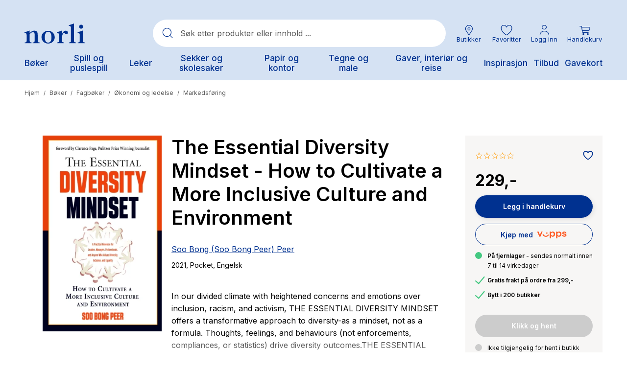

--- FILE ---
content_type: text/html;charset=UTF-8
request_url: https://www.norli.no/boker/fagboker/okonomi-og-ledelse/markedsforing/the-essential-diversity-mindset
body_size: 75895
content:
<!DOCTYPE html><html lang="nb-NO" data-image-optimizing-origin="onboard" data-media-backend="https://checkout.norli.no/media/" style="--headerHeight: 164px;"><head>  <meta charset="utf-8"><meta http-equiv="X-UA-Compatible" content="IE=edge"><meta name="viewport" content="width=device-width,initial-scale=1,user-scalable=no"><meta name="theme-color" content="#D5E2F3"><meta name="msapplication-TileColor" content="#003190"><meta name="google-site-verification" content="kcuVRFbVSePSOPVEyxhUwK_8wBXx8ibabs7dPJdu6wg"><link rel="icon" type="image/png" sizes="16x16" href="/static/icons/favicon-16x16.png"><link rel="icon" type="image/png" sizes="32x32" href="/static/icons/favicon-32x32.png"><link rel="mask-icon" href="/static/icons/safari-pinned-tab.svg" color="#003190"><link rel="apple-touch-icon" sizes="57x57" href="/static/icons/icon-57x57.png"><link rel="apple-touch-icon" sizes="180x180" href="/static/icons/apple-touch-icon.png"><link rel="manifest" href="/manifest.json"><title>The Essential Diversity Mindset - How to Cultivate a More Inclusive Culture and Environment av Soo Bong (Soo Bong Peer) Peer (Pocket) - Norli Bokhandel</title><link rel="preconnect" href="https://checkout.norli.no/"><style>@keyframes indicator-checkboxCheck-eCs{0%{opacity:0;width:0;height:0}30%{opacity:1;width:0;height:3px}100%{opacity:1;width:8px;height:3px}}.indicator-root-yDo{align-content:center;align-items:center;display:grid;gap:3rem;height:calc(100% - 6rem);justify-content:center;justify-items:center;margin:3rem 0;width:100%}.indicator-global-JMu{position:fixed;top:0;left:0;margin:0;height:100%;width:100%;z-index:3}.indicator-wrapper-k-A{width:100px;height:100px}.indicator-message-BE0{display:none}.indicator-indicator-9-v{animation-direction:alternate;animation-duration:1.5s;animation-iteration-count:infinite;animation-name:indicator-pulse-waY;animation-timing-function:cubic-bezier(0.4, 0, 0.2, 1)}@keyframes indicator-pulse-waY{0%{filter:grayscale(1);transform:scale(0.75) rotate(-540deg)}100%{filter:grayscale(0);transform:scale(1) rotate(0deg)}}</style><style>@keyframes button-checkboxCheck-fqP{0%{opacity:0;width:0;height:0}30%{opacity:1;width:0;height:3px}100%{opacity:1;width:8px;height:3px}}button{cursor:pointer;touch-action:manipulation;-webkit-user-select:none;-moz-user-select:none;user-select:none;-webkit-appearance:none;-moz-appearance:none;appearance:none;border:1px solid rgba(0,0,0,0);box-sizing:border-box;outline:none}button:disabled{cursor:default;touch-action:none;opacity:.5}button:hover,button:focus{outline:none}.button-root-3yt{font-weight:600;font-family:var(--venia-global-fontFamily-sansSerif);transition-property:background-color,color,box-shadow;transition-duration:.3s;transition-timing-function:ease-in}.button-root-3yt:focus{outline:none}.button-root-3yt:hover:disabled{pointer-events:none}.button-root_normalPriority-xN5{padding:16px 1.5em;font-size:17px;background-color:#fff;box-shadow:2px 2px 10px rgba(0,0,0,.1);border-radius:52px;position:relative;font-weight:600;font-family:var(--venia-global-fontFamily-sansSerif);transition-property:background-color,color,box-shadow;transition-duration:.3s;transition-timing-function:ease-in;padding-right:3.1764705882em}.button-root_normalPriority-xN5::after{content:"0";position:absolute;top:50%;transform:translateY(-50%);font-family:"PearlConvert-Norli-Icons";font-size:20px;width:20px;height:20px;right:.75em}.button-root_normalPriority-xN5:focus{outline:none}.button-root_lowPriority-ZW6{padding:16px 1.5em;font-size:17px;background-color:#1c1c1c;color:#fff;border:1px solid rgba(0,0,0,0);border-radius:52px;font-weight:600;font-family:var(--venia-global-fontFamily-sansSerif);transition-property:background-color,color,box-shadow;transition-duration:.3s;transition-timing-function:ease-in}@media(hover: hover){.button-root_lowPriority-ZW6:hover{background-color:#333;color:#fff}}.button-root_lowPriority-ZW6:active,.button-root_lowPriority-ZW6:focus{background-color:#191919;color:#fff;box-shadow:inset 2px 2px 3px rgba(28,28,28,.15)}.button-root_lowPriority-ZW6:focus{outline:none}.button-root_highPriority-mZk{padding:16px 1.5em;font-size:17px;background-color:#003190;color:#fff;border:1px solid rgba(0,0,0,0);border-radius:52px;box-shadow:2px 3px 10px rgba(28,28,28,.1);position:relative;font-weight:600;font-family:var(--venia-global-fontFamily-sansSerif);transition-property:background-color,color,box-shadow;transition-duration:.3s;transition-timing-function:ease-in;padding-right:3.1764705882em}.button-root_highPriority-mZk::after{content:"0";position:absolute;top:50%;transform:translateY(-50%);font-family:"PearlConvert-Norli-Icons";font-size:20px;width:20px;height:20px;right:.75em}@media(hover: hover){.button-root_highPriority-mZk:hover{background-color:#1a469b;color:#fff}}.button-root_highPriority-mZk:active,.button-root_highPriority-mZk:focus{background-color:#002c82;color:#fff;box-shadow:inset 2px 2px 3px rgba(0,0,0,.15)}.button-root_highPriority-mZk:focus{outline:none}.button-root_lowPriorityNegative-ugo,.button-root_normalPriorityNegative-sqH{padding:16px 1.5em;font-size:17px;background-color:#fff;color:#1c1c1c;border:1px solid #1c1c1c;border-radius:52px;font-weight:600;font-family:var(--venia-global-fontFamily-sansSerif);transition-property:background-color,color,box-shadow;transition-duration:.3s;transition-timing-function:ease-in}@media(hover: hover){.button-root_lowPriorityNegative-ugo:hover,.button-root_normalPriorityNegative-sqH:hover{color:#003190;border:1px solid #003190}}.button-root_lowPriorityNegative-ugo:focus,.button-root_normalPriorityNegative-sqH:focus{outline:none}.button-root_highPriorityNegative-Znc{padding:16px 1.5em;font-size:17px;background-color:rgba(0,0,0,0);color:#003190;border:1px solid #003190;border-radius:52px;font-weight:600;font-family:var(--venia-global-fontFamily-sansSerif);transition-property:background-color,color,box-shadow;transition-duration:.3s;transition-timing-function:ease-in}@media(hover: hover){.button-root_highPriorityNegative-Znc:hover{background-color:#1a469b;color:#fff}}.button-root_highPriorityNegative-Znc:active,.button-root_highPriorityNegative-Znc:focus{background-color:#002c82;color:#fff;box-shadow:inset 2px 2px 3px rgba(28,28,28,.15)}.button-root_highPriorityNegative-Znc:focus{outline:none}.button-content-C-A{color:inherit}</style><style>@keyframes errorView-checkboxCheck-JQr{0%{opacity:0;width:0;height:0}30%{opacity:1;width:0;height:3px}100%{opacity:1;width:8px;height:3px}}.errorView-root-l66{display:flex;align-items:center;justify-content:center;text-align:center;padding:100px 20px}.errorView-content-dJY{display:grid;gap:10px}.errorView-header-KgP{font-size:28px;line-height:38px;font-weight:600}.errorView-message-4SE{margin-bottom:7px}.errorView-button-qJc{padding:16px 1.5em;font-size:17px;background-color:#003190;color:#fff;border:1px solid rgba(0,0,0,0);border-radius:52px;box-shadow:2px 3px 10px rgba(28,28,28,.1);font-weight:600;font-family:var(--venia-global-fontFamily-sansSerif);transition-property:background-color,color,box-shadow;transition-duration:.3s;transition-timing-function:ease-in}@media(hover: hover){.errorView-button-qJc:hover{background-color:#1a469b;color:#fff}}.errorView-button-qJc:active,.errorView-button-qJc:focus{background-color:#002c82;color:#fff;box-shadow:inset 2px 2px 3px rgba(0,0,0,.15)}.errorView-button-qJc:focus{outline:none}</style><style>.button-root-MFn {
    padding-top: calc(0.5rem + 1px); /* TODO @TW: review */
    padding-bottom: calc(0.5rem - 1px); /* TODO @TW: review */
    min-height: 2.5rem;
    transition-duration: 256ms;
    transition-property: background-color, border-color, color;
    transition-timing-function: var(--venia-global-anim-standard);
}

.button-root-MFn:active {
    transition-duration: 128ms;
}

/**
 * Some browsers retain the :hover state after a click, this ensures if a button becomes disabled after
 * being clicked it will be visually disabled.
 */
.button-root-MFn:hover:disabled {
    /* TODO @TW: cannot compose. This may not be possible with two variants. */
    pointer-events: none;
}

.button-root_lowPriority-Qoh {
}

.button-root_normalPriority-1E0 {
}

.button-root_highPriority-UpE {
}

.button-root_lowPriorityNegative-uax,
.button-root_normalPriorityNegative-x-d {
}

.button-root_highPriorityNegative-gwK {
}

.button-content-TD8 {
}
.checkbox-root-hF1 {
    --stroke: var(--venia-global-color-gray-600);
    grid-template-areas: 'input label';
    grid-template-columns: min-content 1fr;
}

.checkbox-input-WEy {
    grid-area: input;

    /* TODO @TW: review, replaces input:disabled. Check if working. */
}

.checkbox-icon-eiW {
    grid-area: input;
}

.checkbox-icon-eiW svg {
    stroke: rgb(var(--stroke));
}

.checkbox-label-wHh {
    grid-area: label;
}

/* When the input is disabled, update the cursor on the sibling label element. */
/* TODO @TW: cannot compose */
.checkbox-input-WEy:disabled ~ .checkbox-label-wHh {
    cursor: default;
}

.checkbox-input-WEy:checked:enabled + .checkbox-icon-eiW {
    --stroke: var(--venia-brand-color-1-700);
}

/* TODO @TW: cannot compose, needs "checked" variant enabled. Cannot combine variants. */
.checkbox-input-WEy:active:enabled,
.checkbox-input-WEy:focus:enabled {
    /* composes: active_shadow-radioActive from global; */
    /* composes: focus_shadow-radioFocus from global; */
    box-shadow: -3px 3px rgb(var(--venia-brand-color-1-100));
    outline: none;
}

.checkbox-input_shimmer-yEr {
}
.radio-root-Mbw {
    grid-template-areas: 'input label';
    grid-template-columns: min-content 1fr;
}

.radio-input-Mgy {
    grid-area: input;
}

.radio-icon-QeD {
    grid-area: input;
}

/* TODO @TW: cannot compose */
.radio-icon-QeD svg {
    /* composes: stroke-gray-600 from global; */
    stroke: rgb(var(--venia-global-color-gray-600));
}

.radio-label-n0x {
    grid-area: label;
}

/* TODO @TW: cannot compose */
.radio-input-Mgy:checked + .radio-icon-QeD svg {
    /* composes: stroke-brand-base from global; */
    stroke: rgb(var(--venia-brand-color-1-700));
}

.radio-input_shimmer-1vi {
}
.field-root-fSe {
}

.field-label-zVe {
    min-height: 2.125rem;
}

.field-input-2Mu {
    padding: calc(0.375rem - 1px) calc(0.625rem - 1px); /* TODO @TW: review */
}

.field-input-2Mu:disabled {
    background: rgb(var(--venia-global-color-gray-100));
    border-color: rgb(var(--venia-global-color-gray-400));
    color: rgb(var(--venia-global-color-gray-darker));
}

.field-optional-EDv {
}
.textArea-input-Rk3 {
}

.textArea-input_shimmer-SJm {
    font-size: 1rem;
}
.textInput-input-PzO {
}

.textInput-input_error-2j1 {
}

.textInput-input_shimmer-BRC {
    font-size: 1rem;
    padding: calc(0.375rem - 1px) calc(0.625rem - 1px);
}
.shimmer-root-N6z {
}

/* TODO @TW: cannot compose */
.shimmer-root-N6z::before {
    content: '';
    position: absolute;
    top: 0;
    left: 0;
    width: var(
        --venia-global-maxWidth
    ); /* TODO @TW: review. this should use TW theme value "maxWidth.site" */
    height: 100%;
    background-image: linear-gradient(
        to right,
        rgb(var(--venia-global-color-gray-50) / 0%) 0%,
        rgb(var(--venia-global-color-gray-50)) 40%,
        rgb(var(--venia-global-color-gray-50) / 0%) 80%,
        rgb(var(--venia-global-color-gray-50) / 0%) 100%
    );
    /* composes: bg-no-repeat from global; */
    background-repeat: none;
    background-size: var(--venia-global-maxWidth) 100%;
    -webkit-animation-name: shimmer-shimmerAnimation-rGT;
    -webkit-animation-duration: 1s;
    -webkit-animation-timing-function: linear;
    -webkit-animation-iteration-count: infinite;
    -webkit-animation-fill-mode: forwards;
    will-change: transform;
}

.shimmer-root_rectangle-Hcb {

    min-height: 1rem;
}

.shimmer-root_button-AUG {
}

.shimmer-root_checkbox-Reu {
}

.shimmer-root_radio-y1q {
}

.shimmer-root_textArea-H8r {

    min-height: 6.75rem;
}

.shimmer-root_textInput-X-e {
}
.breadcrumbs-root-wm7 {
    /* Permanent height to prevent pop-in. */
    /* Show ellipses when overflowing. */
}

.breadcrumbs-text-tTO {
}

.breadcrumbs-divider-oYN {
}

.breadcrumbs-link-FR- {
}

.breadcrumbs-currentCategory-T3w {
}
.filterModalOpenButton-filterButton-qRo {
}
.filterModalOpenButton-shimmer-filterButtonShimmer-k51 {
}
.filterSidebar-root-x-X {
    grid-template-rows: 1fr 7rem;
}

.filterSidebar-body-MjM {
}

.filterSidebar-header-DOQ {
}

.filterSidebar-headerTitle-AWJ {
}

.filterSidebar-action-K4d {
}

/* TODO @TW: cannot compose */
.filterSidebar-action-K4d button {
    /* composes: text-sm from global; */
    font-size: 0.875rem;
    /* composes: no-underline from global; */
    text-decoration: none;
}

.filterSidebar-blocks-6oz {
}

/* TODO @TW: cannot compose */
.filterSidebar-blocks-6oz > li:last-child {
    /* composes: border-b-2 from global; */
    /* composes: border-solid from global; */
    /* composes: border-subtle from global; */
    border-bottom: 2px solid rgb(var(--venia-global-color-border));
}
.image-root-ZSi {
    /*
     * For customization, we provide an empty root.
     * These styles will be applied to the image container.
     */
}

.image-container-dLP {
}

.image-image-f-I {
    /*
     * For customization, we provide an empty image class.
     * These styles will be applied directly to the image itself.
     */
}

.image-loaded-GZ- {

    /* TODO @TW: review (B6) */
    /* composes: visible from global; */
    visibility: visible;
}

.image-notLoaded-thf {

    /* TODO @TW: review (B6) */
    /* composes: invisible from global; */
    visibility: hidden;
}

.image-placeholder-XTV {
}

.image-placeholder_layoutOnly-KCq {
}
.item-root-DV2 {
}

.item-images-zZO {
    grid-template-areas: 'main';
    position: relative;
}

.item-imageContainer-DzC {
    grid-area: main;
}

.item-image-U-P {
    transition: opacity 512ms ease-out;
}

.item-imageLoaded-3ZL {
}

.item-imageNotLoaded-WQY {
}

.item-imagePlaceholder-kqH {
}

.item-actionsContainer-9pP {
    grid-template-columns: auto auto;
}

/* TODO @TW: cannot compose */
.item-actionsContainer-9pP:empty {
    display: none;
}

.item-name-S9z {
}

.item-name-S9z,
.item-price-5Og {
    min-height: 1rem;
}

.item-unavailableContainer-kQZ {
}
.gallery-root-BDi {
    grid-template-areas:
        'actions'
        'items';
}

.gallery-items-mt3 {
    grid-area: items;
    grid-template-columns: repeat(3, 1fr);
}

@media (max-width: 639px) {
    .gallery-items-mt3 {
        grid-template-columns: repeat(2, 1fr);
    }
}
.icon-root-cnm {
    touch-action: manipulation;
}

.icon-icon-P1l {
    fill: var(--fill, none);
    stroke: var(--stroke, rgb(var(--venia-global-color-text)));
}

.icon-icon_desktop-C0k {
}
.productSort-root-F2c {
}

.productSort-menu-JBm {
}

.productSort-menuItem-AxK {
}

.productSort-sortButton-lQQ {
    /* TODO @TW: review (C2). This is fragile to extend. */
}

.productSort-desktopText-mG- {
}

.productSort-sortText-5AR {
}

.productSort-desktopIconWrapper-evU {

    transform: translateX(10px);
}

.productSort-desktopIcon-3Aw {
}

.productSort-mobileText-fbc {
}
.productSort-shimmer-root-VWk {
}

.productSort-shimmer-sortButtonShimmer-aTy {
}
.sortedByContainer-root-BWM {
}

.sortedByContainer-sortText-LvT {
}
.category-root-89q {
}

.category-title-J65 {
}

.category-pagination-W3D {
}

.category-placeholder-eiC {
}

.category-categoryTitle-hxg {
}

.category-heading-cBC {
}

.category-categoryContent-yd9 {
}

.category-categoryInfo-WW8 {
    flex-basis: 100%;
}

.category-headerButtons-ZNv {
    flex-basis: 100%;
}

.category-contentWrapper-2W7 {
}

.category-sidebar-HXv {
}
.richContent-root-CMO h1,
.richContent-root-CMO h2,
.richContent-root-CMO h3,
.richContent-root-CMO h4,
.richContent-root-CMO h5,
.richContent-root-CMO h6 {
    margin-bottom: 0.5rem;
    line-height: 1.25;
}

.richContent-root-CMO h1 {
    margin-top: 0.75rem;
    font-size: 1.875rem;
    font-weight: 400;
}

.richContent-root-CMO h2 {
    margin-top: 1rem;
    font-size: 1.5rem;
    font-weight: 400;
}

.richContent-root-CMO h3 {
    margin-top: 1rem;
    font-size: 1.25rem;
    font-weight: 400;
}

.richContent-root-CMO h4 {
    margin-top: 1rem;
    font-size: 1.125rem;
    font-weight: 600;
}

.richContent-root-CMO h5 {
    margin-top: 1rem;
    font-size: 1rem;
    font-weight: 600;
}

.richContent-root-CMO h6 {
    margin-top: 1rem;
    font-size: 0.875rem;
    font-weight: 600;
}

.richContent-root-CMO p {
    margin-bottom: 1rem;
    line-height: 1.5;
}

.richContent-root-CMO p:last-child {
    margin-bottom: 0;
}

.richContent-root-CMO img {
    max-width: 100%;
    margin: 1rem 0;
}

.richContent-root-CMO ol,
.richContent-root-CMO ul {
    padding-left: 1.5rem;
    margin-top: 1rem;
    margin-bottom: 1rem;
    line-height: 1.5;
}

.richContent-root-CMO p + ol,
.richContent-root-CMO p + ul {
    margin-top: 0;
}

/* TODO @TW: cannot compose */
.richContent-root-CMO ol {
    /* composes: list-decimal from global; */
    list-style-type: decimal;
}

/* TODO @TW: cannot compose */
.richContent-root-CMO ul {
    /* composes: list-disc from global; */
    list-style-type: disc;
}

.richContent-root-CMO a {
    text-decoration: underline;
}

.richContent-root-CMO blockquote {
    margin: 1rem 0;
    font-size: 1.25rem;
    font-style: italic;
}

.richContent-root-CMO table {
    width: 100%;
    text-align: left;
}

.richContent-root-CMO pre {
    padding: 1rem;
    /* composes: border from global; */
    /* composes: border-solid from global; */
    /* composes: border-subtle from global; */
    border: 1px solid rgb(var(--venia-global-color-border));
    /* composes: bg-gray-900 from global; */
    background: rgb(var(--venia-global-color-gray));
}

.richContent-root-CMO .cms-content-important {
    padding: 1rem;
    /* composes: border from global; */
    /* composes: border-solid from global; */
    /* composes: border-subtle from global; */
    border: 1px solid rgb(var(--venia-global-color-border));
    /* composes: bg-gray-900 from global; */
    background: rgb(var(--venia-global-color-gray));
    font-size: 1.125rem;
}

@media (min-width: 800px) {
    .richContent-root-CMO h1 {
        font-size: 3rem;
    }

    .richContent-root-CMO h2 {
        font-size: 2.25rem;
    }

    .richContent-root-CMO h3 {
        font-size: 1.875rem;
    }

    .richContent-root-CMO h4 {
        font-size: 1.5rem;
    }

    .richContent-root-CMO h5 {
        font-size: 1.125rem;
    }

    .richContent-root-CMO h6 {
        font-size: 1rem;
    }
}
.row-root-mMe {
    --leftViewportElement: 0;
    --scrollBarWidth: var(--global-scrollbar-width, 0px);
}

.row-contained-qVK {
    margin-left: auto !important;
    margin-right: auto !important;
    max-width: var(--venia-global-maxWidth);
    width: 100%;
}

.row-fullBleed-RWP {
    width: calc(100vw - var(--scrollBarWidth));
    transform: translateX(-50%);
    margin-left: 50%;
}

.row-videoOverlay-Clz {
    position: absolute;
    top: 0;
    bottom: 0;
    left: 0;
    right: 0;
    z-index: -99;
    transform: translate3d(0, 0, 0);
    -webkit-transform: translate3d(0, 0, 0);
}

.row-root-mMe [id*='jarallax-container'] video,
.row-root-mMe [id*='jarallax-container'] iframe {
    visibility: hidden;
}

@media only screen and (max-width: 768px) {
    .row-root-mMe {
        background-attachment: scroll !important;
    }
}
.image-root-6hD {
    margin: 0;
}
.image-img-rH- {
    max-width: 100%;
    vertical-align: middle;
    display: inline-block;
}

@media (min-width: 48rem) {
    .image-mobileOnly-Biq {
        display: none;
    }
}
.image-shimmer-shimmerRoot-Jwd {
    margin: 1rem 0;
}
.text-root-aN9 {
    display: flex;
    flex-direction: column;
    word-wrap: break-word;
}
.banner-root-G9k {
}
a.banner-link-HGT {
    text-decoration: none;
}
.banner-wrapper-sAT {
    background-clip: padding-box;
    border-radius: inherit;
    overflow-wrap: break-word;
    word-wrap: break-word;
    overflow: hidden;
}
.banner-overlay---S {
    padding: 30px;
    transition: background-color 500ms ease;
    align-items: center;
    display: flex;
    flex-wrap: wrap;
    position: relative;
}

.banner-videoOverlay-A6w {
    position: absolute;
    top: 0;
    bottom: 0;
    left: 0;
    right: 0;
    z-index: 0;
}

.banner-viewportElement-gsg {
    height: 100%;
    width: 1px;
    position: absolute;
    left: var(--leftViewportElement);
    top: 0;
    z-index: -100;
    -webkit-transform: translate3d(0, 0, 0);
}

.banner-content-4du {
    min-height: 50px;
    width: 100%;
}
.banner-button-18m {
    margin: 20px 0 0 0;
    max-width: 100%;
    text-align: inherit;
    transition: opacity 500ms ease;
    word-break: break-word;
    width: 100%;
}
.banner-root-G9k:hover .banner-buttonHover-OZ7 {
    opacity: 1;
}
.banner-buttonHover-OZ7 {
    opacity: 0;
}
.banner-posterOverlay-uBg {
    align-content: center;
    justify-content: center;
}
.banner-posterOverlayHover-PWQ {
    background-color: transparent !important;
}
.banner-collageLeftOverlay--sZ {
    margin-right: auto;
    max-width: 540px;
}
.banner-collageLeftOverlayHover-8Tb {
    background-color: transparent !important;
}
.banner-collageCenteredOverlay-JXZ {
    margin-right: auto;
    margin-left: auto;
    max-width: 540px;
}
.banner-collageCenteredOverlayHover-UQn {
    background-color: transparent !important;
}
.banner-collageRightOverlay-H1H {
    margin-left: auto;
    max-width: 540px;
}
.banner-collageRightOverlayHover-Ysx {
    background-color: transparent !important;
}

.banner-root-G9k [id*='jarallax-container'] video,
.banner-root-G9k [id*='jarallax-container'] iframe,
.banner-root-G9k [id*='jarallax-container'] img {
    margin: auto !important;
    transform: none !important;
}
.banner-shimmer-shimmerRoot-89O {
    display: block;
}

.banner-shimmer-wrapper-44W {
}

.banner-shimmer-overlay-gXJ {
}

.banner-shimmer-content-NDn {
}
.buttonItem-linkButton-6c2 {
    text-decoration: underline;
}
.slider-root-rBs {
    display: block;
    position: relative;
    touch-action: pan-y;
    -webkit-user-select: none;
       -moz-user-select: none;
            user-select: none;
    --leftViewportElement: -99999px;
}
.slider-root-rBs .slick-current {
    --leftViewportElement: 0;
}

.slider-bannerRoot-D3q {
    min-height: inherit;
}
.slider-bannerLink-Bxl {
    min-height: inherit;
}
.slider-bannerWrapper-rmc {
    min-height: inherit;
}
.slider-bannerPosterOverlay-y5f {
    min-height: inherit;
}

.slider-root-rBs .slick-slider {
    min-height: inherit;
}

.slider-root-rBs .slick-list {
    display: block;
    margin: 0;
    overflow: hidden;
    padding: 0;
    position: relative;
    min-height: inherit;
}

.slider-root-rBs .slick-list:focus {
    outline: none;
}

.slider-root-rBs .slick-list.dragging {
    cursor: pointer;
}

.slider-root-rBs .slick-track {
    display: block;
    left: 0;
    margin-left: auto;
    margin-right: auto;
    position: relative;
    top: 0;
    min-height: inherit;
}

.slider-root-rBs .slick-track .slick-slide > div {
    min-height: inherit;
}

.slider-root-rBs .slick-track:before,
.slider-root-rBs .slick-track:after {
    content: '';
    display: table;
}

.slider-root-rBs .slick-track:after {
    clear: both;
}

.slick-loading .slick-track {
    visibility: hidden;
}

.slider-root-rBs .slick-slide {
    display: none;
    float: left;
    height: 100%;
    min-height: inherit;
}

[dir='rtl'] .slider-root-rBs .slick-slide {
    float: right;
}

.slider-root-rBs .slick-slide img {
    display: block;
}
.slider-root-rBs .slick-slide.slick-loading img {
    display: none;
}

.slider-root-rBs .slick-slide.dragging img {
    pointer-events: none;
}

.slick-initialized .slick-slide {
    display: block;
    visibility: hidden;
}

.slick-initialized .slick-slide.slick-active {
    visibility: visible;
}

.slick-loading .slick-slide {
    visibility: hidden;
}

.slider-root-rBs .slick-vertical .slick-loading {
    border: 1px solid transparent;
    display: block;
    height: auto;
}

.slider-root-rBs .slick-slider .slick-track,
.slider-root-rBs .slick-slider .slick-list {
    transform: translate3d(0, 0, 0);
}

.slider-root-rBs .slick-arrow.slick-hidden {
    display: none;
}

.slider-root-rBs .slick-prev {
    left: 1.6rem;
}
.slider-root-rBs .slick-prev:before {
    content: url("data:image/svg+xml;charset=UTF-8, <svg xmlns='http://www.w3.org/2000/svg' width='32px' height='32px' viewBox='0 0 24 24' fill='none' stroke='black' strokeWidth='2' strokeLinecap='round' strokeLinejoin='round'><line x1='19' y1='12' x2='5' y2='12' /><polyline points='12 19 5 12 12 5' /></svg>");
}

.slider-root-rBs .slick-next {
    right: 1.6rem;
}
.slider-root-rBs .slick-next:before {
    content: url("data:image/svg+xml;charset=UTF-8, <svg xmlns='http://www.w3.org/2000/svg' width='32px' height='32px' viewBox='0 0 24 24' fill='none' stroke='black' strokeWidth='2' strokeLinecap='round' strokeLinejoin='round'><line x1='5' y1='12' x2='19' y2='12' /><polyline points='12 5 19 12 12 19' /></svg>");
}

.slider-root-rBs .slick-prev,
.slider-root-rBs .slick-next {
    background: rgba(252, 252, 252, 0.75);
    border: none;
    border-radius: 50px;
    color: transparent;
    cursor: pointer;
    display: block;
    font-size: 0;
    height: 40px;
    line-height: 0;
    opacity: 1;
    outline: none;
    padding: 0;
    position: absolute;
    top: 50%;
    transform: translate(0, -50%);
    width: 40px;
    z-index: 101;
}

.slider-root-rBs .slick-prev:focus-visible,
.slider-root-rBs .slick-next:focus-visible {
    outline: auto;
    outline: -webkit-focus-ring-color auto 1px;
}

.slider-root-rBs .slick-dots {
    display: block;
    list-style: none;
    margin: 0;
    padding: 20px 0 18px 0;
    text-align: center;
    width: 100%;
}
.slider-root-rBs .slick-dots li {
    cursor: pointer;
    display: inline-block;
    height: 15px;
    margin: 0 6px;
    padding: 0;
    position: relative;
    vertical-align: middle;
    width: 15px;
}
.slider-root-rBs .slick-dots li button {
    outline: none;
    background: rgb(var(--venia-global-color-gray-dark));
    filter: brightness(100%);
    border-radius: 10px;
    box-shadow: none;
    cursor: pointer;
    display: block;
    height: 15px;
    padding: 0;
    text-indent: -99999px;
    transition: 0.5s;
    width: 15px;
}
.slider-root-rBs .slick-dots li button:hover {
    filter: brightness(80%);
}
.slider-root-rBs .slick-dots li button:focus {
    outline: 1px solid;
}

.slider-root-rBs .slick-dots li button:active,
.slider-root-rBs .slick-dots li button:focus,
.slider-root-rBs .slick-dots li button:not(.primary) {
    box-shadow: none;
}

.slider-root-rBs .slick-dots li.slick-active button {
    background: #1c1918;
}

.slider-root-rBs .slick-current {
    z-index: 1;
}
.slider-shimmer-shimmerRoot-rAy {
    display: block;
}
.dynamicBlock-root-jVc:empty {
    display: none;
}

.dynamicBlock-root_inline-B62 {
    display: inline-block;
}
.dynamicBlock-shimmer-parent-s6J {
    display: flex;
}

/* Only show one shimmer when multiple dynamic blocks */
.dynamicBlock-shimmer-parent-s6J + .dynamicBlock-shimmer-parent-s6J {
    display: none;
}

.dynamicBlock-shimmer-shimmerRoot-LPj {
    flex: 1;
}

.dynamicBlock-shimmer-wrapper-8KB {
}

.dynamicBlock-shimmer-overlay-jQu {
}

.dynamicBlock-shimmer-content-ULI {
}
.clickable-root-sDL {
}
.linkButton-root-HUs {
}
.pageLoadingIndicator-root-SkO {
}

.pageLoadingIndicator-root_relative-AHC {
}

.pageLoadingIndicator-root_absolute-kYi {
}

.pageLoadingIndicator-indicator_off--T9 {
    transform: translateX(-100%);
    transform-origin: left;
    transition: transform 0.25s linear;
}

.pageLoadingIndicator-indicator_loading-bgd {
    transform: translateX(-25%);
}

.pageLoadingIndicator-indicator_done-8yq {
    transform: translateX(0%);
}
.message-root-6k6 {
}

/* TODO @TW: cannot compose */
.message-root-6k6:empty {
    display: none;
}

.message-root_error-GtK {
}
.trigger-root-00w {
}
.searchBar-root-XJT {

    /* TODO @TW: review (B6) */
    /* composes: hidden from global; */
    display: none;
}

.searchBar-root_open-M-X {

    /* TODO @TW: review (B6) */
    /* composes: grid from global; */
    display: grid;
}

.searchBar-form-6HC {
}

.searchBar-container-Zpf {
}

.searchBar-search-N5z {
}

.searchBar-autocomplete-x93 {
}
.option-root-9Af {
}

.option-title-8KV {
}

.option-selection-2zF {
}

.option-selectionLabel-JfM {
}
.quantityStepper-root-vJR {
    --stroke: var(--venia-global-color-gray-600);
    grid-template-columns: 1fr 4rem 1fr;
}

.quantityStepper-wrap-lkv {
}

/* TODO @TW: cannot compose */
.quantityStepper-label-0V0:not(:focus):not(:active) {
    /* composes: sr-only from global; */
    position: absolute;
    overflow: hidden;
    width: 1px;
    height: 1px;
    clip: rect(0 0 0 0);
    clip-path: inset(100%);
    white-space: nowrap;
}

.quantityStepper-button-oVh {
    stroke: rgb(var(--stroke));
}

.quantityStepper-button-oVh:hover {
    --stroke: rgb(var(--venia-global-color-gray-900));
    border-color: rgb(var(--stroke));
}

/* TODO @TW: cannot compose */
.quantityStepper-button-oVh:disabled,
.quantityStepper-button-oVh:disabled:hover {
    --stroke: rgb(var(--venia-global-color-gray-400));
    /* composes: border-subtle from global; */
    border-color: rgb(var(--venia-global-color-gray-400));
}

.quantityStepper-button_decrement-Ftt {
}

.quantityStepper-button_increment-aXa {
}

.quantityStepper-icon--ig {
    touch-action: manipulation;
}

.quantityStepper-input-tmo {
}
.productFullDetail-root-sXk {
}

@media (min-width: 960px) {
    .productFullDetail-root-sXk {
        grid-template-areas:
            'images title'
            'images errors'
            'images options'
            'images quantity'
            'images cart'
            'images .';
        grid-template-columns: minmax(0, 1.5625fr) minmax(0, 1fr);
        grid-template-rows: repeat(5, min-content) 1fr [fold];
    }

    .productFullDetail-title-DTm {
        grid-template-columns: 1fr max-content;
    }
}

.productFullDetail-section-4j9 {
}

.productFullDetail-sectionTitle-F7F {
}

.productFullDetail-title-DTm {
    grid-area: title;
}

.productFullDetail-productName-NAh {
}

.productFullDetail-productPrice-CnR {
}

.productFullDetail-imageCarousel-wxk {
    grid-area: images;
    grid-column: 1 / 2;
    grid-row: 1 / fold;
}

.productFullDetail-options-DBy {
    grid-area: options;
}

.productFullDetail-formErrors-PEC {
    grid-area: errors;
}

.productFullDetail-quantity-UBR {
    grid-area: quantity;
}

.productFullDetail-quantityTitle-Rkq {
}

.productFullDetail-actions-1o1 {
    grid-area: cart;
}

.productFullDetail-description-sec {
    grid-column: 1 / span 1;
    grid-row: fold / span 1;
}

.productFullDetail-descriptionTitle-5fX {
}

.productFullDetail-details-AGr {
    grid-column: 2 / span 1;
    grid-row: fold / span 1;
}

.productFullDetail-detailsPageBuilder-RnT {
    grid-column: 1 / span 2;
}

.productFullDetail-detailsPageBuilderList-WY1 {
    list-style: none;
}

@media (min-width: 1024px) {
    .productFullDetail-details-AGr {
        align-self: stretch;
        border-top-width: 1px;
        margin: 0;
        padding-left: 1.5rem;
        padding-right: 1.5rem;
    }
}

.productFullDetail-detailsTitle-peO {
}

.productFullDetail-related-Wvk {
    grid-column: 1 / span 2;
}

.productFullDetail-relatedTitle-fMi {
}

.productFullDetail-quantityRoot-DXv {
    grid-template-columns: auto 4rem auto;
}

.productFullDetail-unavailableContainer-XB9 {
}
.productFullDetail-actButton-tFN {
}
.wishlistItem-root-AA0 {
}

.wishlistItem-root_disabled-A6o {
}

.wishlistItem-name-9q3 {
}

.wishlistItem-detail-Agg {
}

.wishlistItem-option-4GI {
}

.wishlistItem-outOfStock-0ww {
}

.wishlistItem-priceContainer-hPw {
}

.wishlistItem-image-urN {
}

.wishlistItem-image_disabled-wWr {
}

.wishlistItem-addToCart-LTB {
}

.wishlistItem-deleteItem-ouW {
}

.wishlistItem-actionWrap-Lkx {
}

.wishlistItem-moreActions-n-D {
    /* Hide actions menu until PWA-1683 */
    /* composes: inline-flex from global; */
}
.password-root-dSI:active {
    --stroke: var(--venia-global-color-gray-700);
}

.password-passwordButton-v9x {

    --stroke: var(--venia-global-color-gray-500);
}

.password-passwordButton-v9x:hover {
    --stroke: var(--venia-global-color-gray-700);
}

.password-passwordButton-v9x:focus {
    --stroke: var(--venia-global-color-gray-700);
}
.googleReCaptcha-root-E8b {
}
.cms-root-KW0 {
}

.cms-heading-sxp {

    /* Medium */
}

.cms-root_empty-U3Y,
.cms-root_1column--u6,
.cms-root_2columnsLeft-Nov,
.cms-root_2columnsRight-cyA,
.cms-root_3columns-BoF,
.cms-root_cmsFullWidth-bCA,
.cms-root_categoryFullWidth-tbj,
.cms-root_productFullWidth-CzL {
}
/* Deprecated in PWA-12.1.0*/

.categoryList-root-DQk {
}

.categoryList-header-QJ2 {
}

.categoryList-title-XmG {
}

.categoryList-content-a1B {
    grid-template-columns: repeat(auto-fit, 6rem);
}
/* Deprecated in PWA-12.1.0*/

.categoryTile-root-wqO {
}

.categoryTile-imageContainer-Lgf {
}

.categoryTile-image-wVv {
    box-shadow: 0 0 0 1px rgb(var(--venia-global-color-border));
}

.categoryTile-image_empty-O-b {
}

.categoryTile-name-Qq1 {
}
.html-root-akk {
    word-wrap: break-word;
}
.html-root-akk img {
    max-width: 100%;
}
</style><style>@keyframes resourceImage-checkboxCheck-LR-{0%{opacity:0;width:0;height:0}30%{opacity:1;width:0;height:3px}100%{opacity:1;width:8px;height:3px}}.resourceImage-previewImage-4VH{filter:blur(var(--blur));opacity:0 !important;transition:opacity .2s ease-out;will-change:var(--resourceImage--will-change, none)}.resourceImage-previewImage-4VH.resourceImage-show-JQM{opacity:1 !important}.resourceImage-largeImage-KqQ{opacity:0 !important;transition:opacity .2s ease-out;will-change:var(--resourceImage--will-change, none)}.resourceImage-largeImage-KqQ.resourceImage-show-JQM{opacity:1 !important}</style><style>@keyframes image-checkboxCheck-84I{0%{opacity:0;width:0;height:0}30%{opacity:1;width:0;height:3px}100%{opacity:1;width:8px;height:3px}}.image-root-l4a{position:relative}.image-container-cBG{display:block;position:relative}.image-loaded-f8I{position:absolute;left:0;top:0;height:100%;width:100%;visibility:visible;-o-object-fit:cover;object-fit:cover}.image-notLoaded-laO{position:absolute;left:0;top:0;height:100%;width:100%;visibility:hidden;-o-object-fit:cover;object-fit:cover}.image-imageIcon-VBW{display:none}.image-placeholder-xpG{position:relative;left:0;top:0;background-color:rgba(0,0,0,0)}.image-placeholder_layoutOnly-tCv{position:relative;left:0;top:0}</style><style>@import url(https://fonts.googleapis.com/css2?family=Inter:wght@400..700&display=swap);</style><style>@keyframes index-checkboxCheck-SOm{0%{opacity:0;width:0;height:0}30%{opacity:1;width:0;height:3px}100%{opacity:1;width:8px;height:3px}0%{opacity:0;width:0;height:0}30%{opacity:1;width:0;height:3px}100%{opacity:1;width:8px;height:3px}}.index-extendedBackground-2W0{border-image-source:linear-gradient(90deg, #f7f6f5, #f7f6f5);border-image-slice:0 fill;border-image-outset:0 100vw;border-image-repeat:stretch}@media(max-width: 63.99em){.index-headerCover-UuK{margin-top:54px;padding-top:40px}}.index-profileBackButton-ySu{display:none}@media(min-width: 64em){.index-profileBackButton-ySu{display:block;font-size:18px;line-height:45px;position:absolute;top:0;left:-4px}.index-profileBackButton-ySu:before{content:"7";font-family:"PearlConvert-Norli-Icons";font-size:24px;vertical-align:middle;position:relative;left:0;top:-1px;transition:left .3s ease}.index-profileBackButton-ySu:hover:before{left:-3px}}@keyframes index-hide-message-Cob{0%{opacity:1;max-height:102px}50%{opacity:1}100%{opacity:0;max-height:0}}.index-successMessage-1by{position:relative;display:flex;align-items:flex-end;overflow:hidden;animation:index-hide-message-Cob .6s ease 4.4s forwards}.index-successMessage-1by div{width:100%;padding:15px 20px 13px;font-size:16px;line-height:22px;text-align:center;background-color:rgba(68,200,129,.5)}.index-successMessage-1by div:before{content:"C";font-family:"PearlConvert-Norli-Icons";font-size:30px;display:inline-block;vertical-align:middle;margin-right:5px;position:relative;top:-2px}@media(min-width: 67.6875em){.index-itemHover-5Hl{--spread: var(--itemHover-spread, 15px);z-index:0;outline:calc(var(--spread)/2) solid #fff;transition:all .25s ease-out,z-index .1s step-end}.index-itemHover-5Hl:hover{z-index:1;outline:var(--spread) solid #fff;box-shadow:calc(var(--spread)/3) calc(var(--spread)/3) calc(var(--spread)*2) var(--spread) rgba(0,0,0,.12)}}@keyframes index-checkboxCheck-SOm{0%{opacity:0;width:0;height:0}30%{opacity:1;width:0;height:3px}100%{opacity:1;width:8px;height:3px}}@font-face{font-family:"PearlConvert-Norli-Icons";font-style:normal;font-weight:normal;font-display:block;src:url(/fonts/PearlConvert-Norli-Icons-v1.11.woff2) format("woff2"),url(/fonts/PearlConvert-Norli-Icons-v1.11.woff) format("woff")}@keyframes index-checkboxCheck-SOm{0%{opacity:0;width:0;height:0}30%{opacity:1;width:0;height:3px}100%{opacity:1;width:8px;height:3px}}:root{--venia-border: rgba(0, 0, 0, 0.15);--venia-swatch-bg: #f4f4f4;--base-z-index: 906}*{box-sizing:border-box}* input[type=checkbox]:focus,* input[type=checkbox]:active{box-shadow:none}html{background-color:RGB(var(--venia-global-color-gray-50));font-size:100%;font-weight:var(--venia-global-fontWeight-normal);line-height:var(--venia-global-lineHeight-100);-moz-osx-font-smoothing:grayscale;-webkit-font-smoothing:antialiased}body,button,input,select,textarea{color:RGB(var(--venia-global-color-text));font-family:var(--venia-global-fontFamily-sansSerif)}body{background-color:#fff;margin:0;padding:0}h1,h2,h3,h4,h5,h6{font-size:var(--venia-global-fontSize-200);font-weight:var(--venia-global-fontWeight-normal);margin:0}h1{font-size:var(--venia-global-fontSize-600)}h2{font-size:var(--venia-global-fontSize-400)}a{color:currentColor;text-decoration:none}p{margin:0}dl,ol,ul{list-style-type:none;margin:0;padding:0}dd,dt{margin:0}button{background:none;border:0;cursor:pointer;font-size:100%;padding:0;touch-action:manipulation;-webkit-user-select:none;-moz-user-select:none;user-select:none;-webkit-appearance:none}button:disabled{cursor:default;touch-action:none}figure{margin:0}a:focus-visible,button:focus-visible{outline:2px solid #44c881}.accessibility-hidden{position:absolute !important;height:1px;width:1px;overflow:hidden;clip:rect(1px, 1px, 1px, 1px)}.rheostat{position:relative;overflow:visible}.handleContainer{position:absolute;width:calc(100% - 16px);height:10px;top:0;left:-1px}.DefaultHandle_handle{outline:none}.DefaultHandle_handle:after:focus{background-color:#adc7e8}.DefaultHandle_handle__horizontal{width:44px;height:44px;position:absolute;top:50%;transform:translateY(-50%);border:0;z-index:2}.DefaultHandle_handle__horizontal:after{display:block;content:"";width:18px;height:18px;position:absolute;left:0;top:50%;transform:translateY(-50%);background-color:#003190;border-radius:50%;box-shadow:0 0 0 1px rgba(255,255,255,.8);z-index:1}.DefaultHandle_handle__horizontal:after:before{content:"";font-family:"PearlConvert-Norli-Icons";position:absolute;width:44px;height:44px;left:50%;right:50%;transform:translate(-50%, -50%)}.DefaultHandle_handle__horizontal:before{display:block;content:""}.DefaultHandle_handle__disabled:after{opacity:.5}.DefaultProgressBar_progressBar{position:absolute}.DefaultProgressBar_background__horizontal{position:absolute;top:0;height:10px;background-color:#003190}.DefaultBackground{width:100%;position:relative}.DefaultBackground_background__horizontal{width:100%;position:relative;width:100%;height:10px;border-radius:5px;top:0;left:0;background-color:#f7f6f5;box-shadow:inset 1px 1px 2px rgba(0,0,0,.15)}@media(min-width: 48em){html{overflow-x:hidden}html.bodyIsHidden{overflow:hidden;scrollbar-gutter:stable}}:root{-webkit-text-size-adjust:100%}h1,h2,h3,h4,h5,h6{font-family:var(--venia-global-fontFamily-sansSerif);font-weight:600}h1{font-size:24px;line-height:1;margin-bottom:10px}@media(min-width: 64em){h1{font-size:36px;margin-bottom:20px}}@media(min-width: 78.375em){h1{font-size:45px;margin-bottom:30px}}h2{font-size:var(--global__h2--font-size, var(--venia-global-fontSize-400))}b,strong{font-weight:600}@media(min-width: 0em){.mainPage{padding-left:20px;padding-right:20px}}@media(min-width: 64em){.mainPage{padding-left:40px;padding-right:40px}}@media(min-width: 78.375em){.mainPage{padding-left:50px;padding-right:50px}}@media(min-width: 120em){.mainPage{padding-left:160px;padding-right:160px}}.full-width-row,div.full-width-row{width:auto !important;max-width:inherit !important;min-width:100% !important;overflow:hidden}@media(min-width: 0em){.full-width-row,div.full-width-row{margin-left:-20px !important;margin-right:-20px !important}}@media(min-width: 64em){.full-width-row,div.full-width-row{margin-left:-40px !important;margin-right:-40px !important}}@media(min-width: 78.375em){.full-width-row,div.full-width-row{margin-left:-50px !important;margin-right:-50px !important}}@media(min-width: 120em){.full-width-row,div.full-width-row{margin-left:-160px !important;margin-right:-160px !important}.full-width-row,div.full-width-row{margin-right:calc((1600px - 100vw)/2) !important;margin-left:calc((1600px - 100vw)/2) !important}}@media(max-width: 47.99em){.full-width-row-mobile,div.full-width-row-mobile{width:auto !important;max-width:inherit !important;min-width:100% !important;overflow:hidden;margin-left:-20px !important;margin-right:-20px !important}}.special-category>div{padding:0 !important}.special-category>div>div[style]{flex-wrap:nowrap}.footerLinkHelp,.footerLinkClub{border-top:none !important}.footerLinkHelp a,.footerLinkClub a{padding:13px 20px 13px 0 !important}.footerLinkHelp:after,.footerLinkClub:after{display:none}.footerLinkHelp{margin-top:30px}.footerLinkHelp a{display:flex !important;align-items:center}.footerLinkHelp a:before{content:"i";font-family:"PearlConvert-Norli-Icons";font-size:25px;margin-right:11px}.footerLinkHelp a:after{display:none}.footerLinkClub a{display:flex !important;align-items:center}.footerLinkClub a:before{content:"?";font-family:"PearlConvert-Norli-Icons";font-size:25px;margin-right:11px}.footerLinkClub a:after{display:none}ul.mediumWidth{grid-template-columns:repeat(2, 1fr)}.cmsNoResultsText>div{text-align:center;line-height:1.3;padding:40px 0}@media(min-width: 0em)and (max-width: 63.99em){.cmsNoResultsText>div{background-color:#f7f6f5;box-shadow:-20px 0 0 #f7f6f5,20px 0 0 #f7f6f5}}@media(max-width: 63.99em){.cmsNoResultsText>div{margin-left:-20px;margin-right:-20px}}@media(min-width: 64em){.cmsNoResultsText>div{margin-top:60px}}.cmsNoResultsText>div h1,.cmsNoResultsText>div h2{font-size:20px;line-height:1.3;font-weight:600;margin-bottom:20px}@media(min-width: 64em){.cmsNoResultsText>div h1,.cmsNoResultsText>div h2{font-size:36px}}@media(min-width: 78.375em){.cmsNoResultsText>div h1,.cmsNoResultsText>div h2{font-size:45px}}.cmsNoResultsText>div p{font-size:14px;color:#333}@media(min-width: 64em){.cmsNoResultsText>div p{font-size:16px}}@media(min-width: 78.375em){.cmsNoResultsText>div p{font-size:20px}}.cmsPopularCategories{margin:36px -20px 16px}@media(min-width: 64em){.cmsPopularCategories{margin:30px 0 70px;text-align:center}}.cmsPopularCategories>div h3{font-size:20px;line-height:26px;margin-bottom:10px;text-align:var(--titledList__headline--text-align, inherit);padding:0 20px;margin-bottom:20px}@media(min-width: 64em){.cmsPopularCategories>div h3{font-size:26px;margin-bottom:20px}}@media(min-width: 78.375em){.cmsPopularCategories>div h3{font-size:30px;line-height:1;margin-bottom:25px}}@media(min-width: 64em){.cmsPopularCategories>div h3{margin-bottom:40px}}@media(max-width: 63.99em){.cmsPopularCategories>div h3+div{display:grid;overflow-x:scroll;-ms-overflow-style:none;overflow:-moz-scrollbars-none;scrollbar-width:none;grid-auto-flow:column}.cmsPopularCategories>div h3+div::-webkit-scrollbar{display:none}.cmsPopularCategories>div h3+div:before{content:"";display:block;width:20px}.cmsPopularCategories>div h3+div:after{content:"";display:block;width:12px}}.cmsPopularCategories button{padding:16px 1.5em;font-size:17px;background-color:rgba(0,0,0,0);color:#003190;border:1px solid #003190;border-radius:52px;box-shadow:none;padding:15px 16px;font-size:15px;white-space:nowrap;position:relative;font-weight:600;font-family:var(--venia-global-fontFamily-sansSerif);transition-property:background-color,color,box-shadow;transition-duration:.3s;transition-timing-function:ease-in}.cmsPopularCategories button::after{content:"";position:absolute;top:50%;transform:translateY(-50%);font-family:"PearlConvert-Norli-Icons";font-size:20px;width:20px;height:20px;right:.75em}@media(hover: hover){.cmsPopularCategories button:hover{background-color:#1a469b;color:#fff}}.cmsPopularCategories button:active,.cmsPopularCategories button:focus{background-color:#002c82;color:#fff;box-shadow:inset 2px 2px 3px rgba(28,28,28,.15)}.cmsPopularCategories button:focus{outline:none}@media(max-width: 63.99em){.cmsPopularCategories button{border:0;font-size:14px;background:#f7f6f5;padding:10px 14px;height:40px}.cmsPopularCategories button:hover,.cmsPopularCategories button:focus,.cmsPopularCategories button:active{background:#f7f6f5;color:#003190;box-shadow:none}}@keyframes checkboxCheck{0%{opacity:0;width:0;height:0}30%{opacity:1;width:0;height:3px}100%{opacity:1;width:8px;height:3px}}@keyframes addToFavourites{0%{transform:scale(1.1)}20%{transform:scale(1.3)}100%{transform:scale(1)}}.norliPluss-intro{max-width:500px;margin:40px auto;font-size:14px;line-height:1.6}.norliPluss-columnWrapper .norliPluss-listWrapper{background:#f7f6f5;margin:0 -20px;padding:20px;font-size:14px}.norliPluss-columnWrapper .norliPluss-listWrapper h3{text-align:center;font-size:14px;display:grid;grid-template-columns:1fr auto 1fr;gap:10px;align-items:center}.norliPluss-columnWrapper .norliPluss-listWrapper h3:before,.norliPluss-columnWrapper .norliPluss-listWrapper h3:after{content:"";display:block;border-bottom:1px solid rgba(0,0,0,.1)}.norliPluss-columnWrapper .norliPluss-listWrapper ul{list-style-type:none;padding-left:25px;margin:0}.norliPluss-columnWrapper .norliPluss-listWrapper ul li{position:relative;margin-top:20px}.norliPluss-columnWrapper .norliPluss-listWrapper ul li:before{content:"C";font-family:"PearlConvert-Norli-Icons";position:absolute;font-size:36px;left:-30px;top:0}.norliPluss-columnWrapper .norliPluss-listWrapper ul li h4{font-size:18px}@media(min-width: 64em){.norliPluss-columnWrapper .norliPluss-listWrapper{padding:55px}}.norliPluss-columnWrapper .norliPluss-image{margin:0 -20px;height:375px}.norliPluss-columnWrapper .norliPluss-image img{width:100%;height:100%;-o-object-fit:cover;object-fit:cover}@media(min-width: 64em){.norliPluss-standalone .norliPluss-intro{font-size:16px;margin:80px auto}}@media(min-width: 78.375em){.norliPluss-standalone .norliPluss-intro{font-size:20px}}@media(min-width: 64em){.norliPluss-standalone .norliPluss-columnWrapper>div{display:grid !important;grid-template-columns:1fr 1fr;-moz-column-gap:20px;column-gap:20px;margin-bottom:60px}.norliPluss-standalone .norliPluss-columnWrapper .norliPluss-listWrapper{margin:0;font-size:16px}.norliPluss-standalone .norliPluss-columnWrapper .norliPluss-listWrapper h3{font-size:18px}.norliPluss-standalone .norliPluss-columnWrapper .norliPluss-listWrapper ul li h4{font-size:24px}.norliPluss-standalone .norliPluss-columnWrapper .norliPluss-image{margin:0;height:100%}}@media(max-width: 47.99em){.norliPluss-standalone .norliPluss-buttonWrapper{position:fixed;bottom:0;left:0;right:0;padding:30px 20px 20px;z-index:1}.norliPluss-standalone .norliPluss-buttonWrapper:before{content:"";position:absolute;bottom:0;left:0;width:100%;height:100%;background:linear-gradient(to top, #fff, transparent)}}.norliPluss-standalone .norliPluss-buttonWrapper button{width:335px}.authorBottomDescriptionRow,.cms-article-row{margin:0 -20px}@media(min-width: 48em){.authorBottomDescriptionRow,.cms-article-row{margin:0 -10px}}.authorBottomDescriptionRow .authorBottomDescriptionColumn,.authorBottomDescriptionRow .pagebuilder-column,.cms-article-row .authorBottomDescriptionColumn,.cms-article-row .pagebuilder-column{background-color:#f7f6f5;padding:30px 20px;margin:20px 0 0}.authorBottomDescriptionRow .authorBottomDescriptionColumn figure,.authorBottomDescriptionRow .pagebuilder-column figure,.cms-article-row .authorBottomDescriptionColumn figure,.cms-article-row .pagebuilder-column figure{margin:0 auto 40px;width:220px;filter:drop-shadow(5px 5px 25px rgba(0, 0, 0, 0.15))}.authorBottomDescriptionRow .authorBottomDescriptionColumn h2,.authorBottomDescriptionRow .pagebuilder-column h2,.cms-article-row .authorBottomDescriptionColumn h2,.cms-article-row .pagebuilder-column h2{margin-bottom:30px}.authorBottomDescriptionRow .authorBottomDescriptionColumn button,.authorBottomDescriptionRow .pagebuilder-column button,.cms-article-row .authorBottomDescriptionColumn button,.cms-article-row .pagebuilder-column button{padding:16px 1.5em;font-size:17px;background-color:#003190;color:#fff;border:1px solid rgba(0,0,0,0);border-radius:52px;box-shadow:2px 3px 10px rgba(28,28,28,.1);padding:14px 36px;margin-top:20px;position:relative;font-weight:600;font-family:var(--venia-global-fontFamily-sansSerif);transition-property:background-color,color,box-shadow;transition-duration:.3s;transition-timing-function:ease-in}.authorBottomDescriptionRow .authorBottomDescriptionColumn button::before,.authorBottomDescriptionRow .pagebuilder-column button::before,.cms-article-row .authorBottomDescriptionColumn button::before,.cms-article-row .pagebuilder-column button::before{content:"";position:absolute;top:50%;transform:translateY(-50%);font-family:"PearlConvert-Norli-Icons";font-size:24px;width:24px;height:24px;line-height:1;font-weight:normal;left:1rem}.authorBottomDescriptionRow .authorBottomDescriptionColumn button::after,.authorBottomDescriptionRow .pagebuilder-column button::after,.cms-article-row .authorBottomDescriptionColumn button::after,.cms-article-row .pagebuilder-column button::after{content:"";position:absolute;top:50%;transform:translateY(-50%);font-family:"PearlConvert-Norli-Icons";font-size:20px;width:20px;height:20px;right:.75em}@media(hover: hover){.authorBottomDescriptionRow .authorBottomDescriptionColumn button:hover,.authorBottomDescriptionRow .pagebuilder-column button:hover,.cms-article-row .authorBottomDescriptionColumn button:hover,.cms-article-row .pagebuilder-column button:hover{background-color:#1a469b;color:#fff}}.authorBottomDescriptionRow .authorBottomDescriptionColumn button:active,.authorBottomDescriptionRow .authorBottomDescriptionColumn button:focus,.authorBottomDescriptionRow .pagebuilder-column button:active,.authorBottomDescriptionRow .pagebuilder-column button:focus,.cms-article-row .authorBottomDescriptionColumn button:active,.cms-article-row .authorBottomDescriptionColumn button:focus,.cms-article-row .pagebuilder-column button:active,.cms-article-row .pagebuilder-column button:focus{background-color:#002c82;color:#fff;box-shadow:inset 2px 2px 3px rgba(0,0,0,.15)}.authorBottomDescriptionRow .authorBottomDescriptionColumn button:focus,.authorBottomDescriptionRow .pagebuilder-column button:focus,.cms-article-row .authorBottomDescriptionColumn button:focus,.cms-article-row .pagebuilder-column button:focus{outline:none}@media(min-width: 48em){.authorBottomDescriptionRow .authorBottomDescriptionColumn,.authorBottomDescriptionRow .pagebuilder-column,.cms-article-row .authorBottomDescriptionColumn,.cms-article-row .pagebuilder-column{margin:20px 10px 0}}@media(min-width: 64em){.authorBottomDescriptionRow .authorBottomDescriptionColumn,.authorBottomDescriptionRow .pagebuilder-column,.cms-article-row .authorBottomDescriptionColumn,.cms-article-row .pagebuilder-column{padding:50px;display:grid !important;align-content:start;grid-template-areas:"image ." "image ." "image ." "image ." "image ."}.authorBottomDescriptionRow .authorBottomDescriptionColumn>*,.authorBottomDescriptionRow .pagebuilder-column>*,.cms-article-row .authorBottomDescriptionColumn>*,.cms-article-row .pagebuilder-column>*{grid-column-start:2}.authorBottomDescriptionRow .authorBottomDescriptionColumn figure,.authorBottomDescriptionRow .pagebuilder-column figure,.cms-article-row .authorBottomDescriptionColumn figure,.cms-article-row .pagebuilder-column figure{grid-area:image;grid-column-start:1;margin:0 40px 0 0}}@media(max-width: 47.99em){div.cms-category-top{margin-left:-20px !important;margin-right:-20px !important;width:auto !important;overflow-y:auto;-ms-overflow-style:none;overflow:-moz-scrollbars-none;scrollbar-width:none}div.cms-category-top::-webkit-scrollbar{display:none}}div.cms-category-top>div[style]{display:grid !important;grid-template-columns:1fr 1fr;gap:8px}@media(min-width: 48em){div.cms-category-top>div[style]{gap:20px}}.cms-category-top1 figure{width:100%}@media(max-width: 47.99em){.cms-category-top-banner{width:330px;text-align:center}}@media(min-width: 48em){.cms-category-top-banner a>div>div[style]{min-height:212px !important}}@media(max-width: 47.99em){div.cms-banner-block{margin-left:-20px !important;margin-right:-20px !important;width:auto}}@media(min-width: 64em){div.cms-banner-block div[class^=columnGroup],div.cms-banner-block div[class^=columnLine]{display:grid !important;grid-gap:10px;grid-auto-flow:column;grid-auto-columns:minmax(0, 1fr)}div.cms-banner-block div[class^=columnGroup] .pagebuilder-column,div.cms-banner-block div[class^=columnLine] .pagebuilder-column{width:auto !important}}@media(max-width: 47.99em){.cms-banner-small,.cms-banner-medium,.cms-banner-tall{margin-top:2px !important;margin-bottom:2px !important}.cms-banner-small div[style*=min-height]>div[style*=min-height],.cms-banner-medium div[style*=min-height]>div[style*=min-height],.cms-banner-tall div[style*=min-height]>div[style*=min-height]{padding:16px;min-height:unset !important;height:100%}.cms-banner-small div[style*=width],.cms-banner-medium div[style*=width],.cms-banner-tall div[style*=width]{padding:0 !important}.cms-banner-small>a>div[style*=min-height]{height:80px !important;min-height:unset !important}.cms-banner-small>a>div[style*=min-height] div[style*=width]+div{display:none}.cms-banner-medium>a>div[style*=min-height]{height:160px !important;min-height:unset !important}.cms-banner-tall>a>div[style*=min-height]{height:160px !important;min-height:unset !important}}.cms-category-top-banner-light-on-dark{color:#fff}@media(max-width: 47.99em){.cms-category-top-banner-light-on-dark p{font-size:14px}}.cms-category-top-banner-light-on-dark h2{margin-bottom:0 !important;margin-top:6px}@media(max-width: 47.99em){.pagebuilder-column-group{flex-wrap:wrap}.pagebuilder-column{width:100% !important;margin-left:0 !important;margin-right:0 !important}}.pagebuilder-column img{max-width:100%}@media(max-width: 47.99em){.pagebuilder-mobile-hidden{display:none}}@media(min-width: 48em){.pagebuilder-mobile-only{display:none}}.divider-heading{display:grid;grid-auto-flow:column;grid-template-columns:1fr auto 1fr;grid-gap:12px;align-items:center;margin-bottom:38px !important}.divider-heading:before,.divider-heading:after{content:" ";height:1px;width:100%;background-color:rgba(0,0,0,.1)}.cms-banner-row-round{padding:24px 0}.cms-banner-row-round.cms-banner-row-round-blue img{background-color:#85d7fa}.cms-banner-row-round.cms-banner-row-round-grey img{background-color:#f7f6f5}@media(max-width: 67.6775em){.cms-banner-row-round .pagebuilder-column-line{overflow-x:auto;margin-right:-20px;margin-left:-20px;width:auto !important}}.cms-banner-row-round .pagebuilder-column-line>.pagebuilder-column{margin:0 auto;gap:10px;flex-direction:row !important;justify-content:space-between !important}@media(max-width: 67.6775em){.cms-banner-row-round .pagebuilder-column-line>.pagebuilder-column{padding-left:20px;padding-right:20px;overflow-y:auto;-ms-overflow-style:none;overflow:-moz-scrollbars-none;scrollbar-width:none;grid-auto-columns:unset}.cms-banner-row-round .pagebuilder-column-line>.pagebuilder-column::-webkit-scrollbar{display:none}}.cms-banner-row-round figure{width:94px;background-color:#fff;flex-shrink:0}@media(min-width: 67.6875em){.cms-banner-row-round figure{width:100%;max-width:175px;flex-shrink:1}}.cms-banner-row-round figure a{text-decoration:none}.cms-banner-row-round figure a:hover{text-decoration:underline}.cms-banner-row-round figure picture{position:absolute;top:0;left:0;bottom:0;right:0;overflow:hidden;border-radius:50%;display:block;box-shadow:5px 5px 10px rgba(0,0,0,.1)}.cms-banner-row-round figure img{width:94px;-o-object-fit:cover;object-fit:cover;display:block}@media(min-width: 67.6875em){.cms-banner-row-round figure img{width:175px}}.cms-banner-row-round figure figcaption{margin-top:16px;font-size:12px;line-height:20px;word-break:break-word}@media(min-width: 67.6875em){.cms-banner-row-round figure figcaption{font-size:16px;line-height:26px}}@media(max-width: 47.99em){.cms-banner-block .cms-banner-row-round{padding:24px}}.cms-recommendations-1{position:relative;z-index:5}.cms-recommendations-2{position:relative;z-index:4}.cms-recommendations-3{position:relative;z-index:3}.cms-recommendations-4{position:relative;z-index:2}.cms-recommendations-5{position:relative;z-index:1}.cms-top-text-bar{padding:7px 25px;font-size:13px;line-height:20px;text-align:center;position:relative}@media(min-width: 78.375em){.cms-top-text-bar{font-size:15px}}.cms-top-text-bar a:before{content:"";position:absolute;left:0;right:0;top:0;bottom:0}.cms-book-of-the-month{max-width:100% !important}.cms-book-of-the-month div[class^=columnLine],.cms-book-of-the-month .pagebuilder-column-line{justify-content:center !important;flex-wrap:wrap}@media(min-width: 64em){.cms-book-of-the-month div[class^=columnLine],.cms-book-of-the-month .pagebuilder-column-line{display:grid !important;grid-template-columns:calc(25% - 30px) 1fr calc(25% - 30px);-moz-column-gap:20px;column-gap:20px}}.cms-book-of-the-month h2{font-size:12px !important;color:#fff;padding:5px 6px;background-color:#5caa7f;position:absolute;top:0;left:0;box-shadow:0px 3px 7px rgba(0,0,0,.05),1px 1px 3px rgba(0,0,0,.15)}@media(min-width: 64em){.cms-book-of-the-month h2{font-size:16px !important;padding:12px}}.cms-book-of-the-month .cms-book-of-the-month-image{width:100% !important}.cms-book-of-the-month .cms-book-of-the-month-image figure{width:180px;margin:0 auto 30px}.cms-book-of-the-month .cms-book-of-the-month-image figure img{-o-object-fit:contain;object-fit:contain;filter:drop-shadow(5px 5px 25px rgba(0, 0, 0, 0.15))}@media(min-width: 64em){.cms-book-of-the-month .cms-book-of-the-month-image figure{width:100%;margin:0;padding:0 20px 0 10px}}@media(min-width: 87.5em){.cms-book-of-the-month .cms-book-of-the-month-image figure{padding:10px 20px 10px 10px}}.cms-book-of-the-month .cms-book-of-the-month-description{color:#333;width:100% !important;max-width:640px}@media(min-width: 64em){.cms-book-of-the-month .cms-book-of-the-month-description{padding-right:40px;max-width:unset}}.cms-book-of-the-month .cms-book-of-the-month-description h3{color:#1c1c1c;font-size:20px !important;margin-bottom:20px;text-align:center}@media(min-width: 64em){.cms-book-of-the-month .cms-book-of-the-month-description h3{font-size:26px !important;text-align:left}}@media(min-width: 78.375em){.cms-book-of-the-month .cms-book-of-the-month-description h3{font-size:32px !important;margin-bottom:24px}}.cms-book-of-the-month .cms-book-of-the-month-description p{font-size:14px;line-height:1.6;margin-bottom:20px}@media(min-width: 87.5em){.cms-book-of-the-month .cms-book-of-the-month-description p{font-size:20px}}.cms-book-of-the-month .cms-book-of-the-month-cta{text-align:center;width:100% !important}.cms-book-of-the-month .cms-book-of-the-month-cta ul{list-style-type:none;display:grid;grid-template-columns:1fr 1fr;margin:0 auto 30px;padding:0;justify-content:center}@media(min-width: 64em){.cms-book-of-the-month .cms-book-of-the-month-cta ul{margin-bottom:40px}}.cms-book-of-the-month .cms-book-of-the-month-cta ul li{font-size:12px;text-align:left;white-space:nowrap}@media(min-width: 64em){.cms-book-of-the-month .cms-book-of-the-month-cta ul li{font-size:14px}}.cms-book-of-the-month .cms-book-of-the-month-cta ul li strong{display:block;font-size:24px;margin-top:5px}@media(min-width: 64em){.cms-book-of-the-month .cms-book-of-the-month-cta ul li strong{font-size:32px}}.cms-book-of-the-month .cms-book-of-the-month-cta ul li:first-of-type{position:relative;justify-self:end;padding:0 22px 0 0}.cms-book-of-the-month .cms-book-of-the-month-cta ul li:first-of-type:after{content:"";position:absolute;top:5px;bottom:0;right:0;border-right:1px solid rgba(0,0,0,.1)}.cms-book-of-the-month .cms-book-of-the-month-cta ul li:first-of-type strong{color:#5caa7f}.cms-book-of-the-month .cms-book-of-the-month-cta ul li:nth-of-type(2){padding:0 0 0 22px}.cms-book-of-the-month .cms-book-of-the-month-cta ul li:nth-of-type(2) strong{color:#1c1c1c;font-weight:400}.cms-book-of-the-month .cms-book-of-the-month-cta button{padding:13px 40px;font-size:14px}.cms-book-of-the-month .cms-book-of-the-month-cta button:after{display:none}@media(min-width: 64em){.cms-book-of-the-month .cms-book-of-the-month-cta button{font-size:16px;width:260px}}ul.new-usp{--icon-size: 30px;--text-size: 11px;--margin: 16px;--gap: 9px;padding:0 !important;margin:var(--margin) auto !important;list-style-type:none !important;display:flex;gap:var(--gap);overflow-x:auto;-ms-overflow-style:none;overflow:-moz-scrollbars-none;scrollbar-width:none}ul.new-usp::-webkit-scrollbar{display:none}@media(min-width: 48em){ul.new-usp{justify-content:center}}@media(min-width: 64em){ul.new-usp{--text-size: 12px;--icon-size: 35px;--margin: 24px;--gap: 36px}}@media(max-width: 47.99em){ul.new-usp li:first-child{margin-left:var(--margin)}ul.new-usp li:last-child{margin-right:var(--margin)}}ul.new-usp li a{border-radius:var(--icon-size);overflow:hidden;text-decoration:none;background-color:#f7f6f5;color:#1c1c1c;display:flex;align-items:center;gap:8px;padding-right:8px;font-size:var(--text-size);font-weight:500;white-space:nowrap}ul.new-usp li a:before{content:"";width:var(--icon-size);height:var(--icon-size);background-color:#003190;color:#fff;border-radius:var(--icon-size);background-repeat:no-repeat;background-position:center}ul.new-usp li .new-usp__delivery:before{background-image:url(/icon-usp-delivery-pUd.svg)}ul.new-usp li .new-usp__return:before{background-image:url(/icon-usp-return-dVP.svg)}ul.new-usp li .new-usp__vipps:before{background-color:#ff5b24;background-image:url(/icon-usp-vipps-thi.svg)}ul.new-usp li .new-usp__klarna:before{background-color:#ffb3c7;background-image:url(/icon-usp-klarna-aQD.svg)}#CookiebotWidget,#CookiebotWidget *{color:#000 !important}@media(max-width: 63.99em){#CybotCookiebotDialog{top:auto !important;bottom:8px !important;max-height:70% !important;transform:translateX(-50%) !important}#CybotCookiebotDialogNav .CybotCookiebotDialogNavItemLink{padding:.6em !important}#CybotCookiebotDialogBodyContent{padding-top:min(1.625em,1vh) !important}#CybotCookiebotDialogFooter{padding-block:.5em !important}#CybotCookiebotDialogFooter .CybotCookiebotDialogBodyButton{padding:.8em !important}#CybotCookiebotDialogPoweredByText{font-size:11px !important;margin-top:.5em !important}#CybotCookiebotDialogPoweredByText>a>span{font-size:inherit !important}}.cms-checkout-success-usp ul{display:grid;-moz-column-gap:24px;column-gap:24px;padding:0 !important}@media(max-width: 63.99em){.cms-checkout-success-usp ul{grid-template-columns:repeat(2, minmax(10px, 1fr))}}@media(min-width: 64em){.cms-checkout-success-usp ul{grid-auto-flow:column}}.cms-checkout-success-usp li{list-style-type:none;display:flex;flex-direction:column;align-items:center;text-align:center;gap:8px;font-size:12px;padding:18px 0}@media(min-width: 64em){.cms-checkout-success-usp li{gap:16px;font-size:14px;padding:80px 0}}.cms-checkout-success-usp li img{display:inline-block;margin-bottom:8px}.cms-checkout-success-usp li strong{font-size:16px}@media(min-width: 64em){.cms-checkout-success-usp li strong{font-size:20px}}:root{--default-text: 17, 17, 17;--gallery-main-image-height: 677px;--gallery-thumbnail-height: 106px;--gallery-images-section-width: 65%;--venia-global-anim-bounce: cubic-bezier(0.5, 1.8, 0.9, 0.8);--venia-global-anim-in: cubic-bezier(0, 0, 0.2, 1);--venia-global-anim-out: cubic-bezier(0.4, 0, 1, 1);--venia-global-anim-standard: cubic-bezier(0.4, 0, 0.2, 1);--venia-global-color-blue-100: 194 200 255;--venia-global-color-blue-400: 61 132 255;--venia-global-color-blue-700: 45, 115, 144;--venia-global-color-blue-800: 36, 92, 115;--venia-global-color-gray-50: 255 255 255;--venia-global-color-gray-100: 244 245 245;--venia-global-color-gray-300: 223 225 226;--venia-global-color-gray-400: 181 184 186;--venia-global-color-gray-500: 149 154 157;--venia-global-color-gray-600: 118 123 127;--venia-global-color-gray-700: 84 93 99;--venia-global-color-gray-900: 23 32 38;--venia-global-color-gray: var(--venia-global-color-gray-100);--venia-global-color-gray-dark: var(--venia-global-color-gray-300);--venia-global-color-gray-darker: var(--venia-global-color-gray-600);--venia-global-color-green-500: 45 157 120;--venia-global-color-orange: 241 99 33;--venia-global-color-red-400: 236 91 98;--venia-global-color-red-700: 201 37 45;--venia-global-color-teal: var(--venia-global-color-blue-400);--venia-global-color-teal-light: var(--venia-global-color-gray-100);--venia-global-color-border: var(--venia-global-color-gray-300);--venia-global-color-error: var(--venia-global-color-red-700);--venia-global-color-text: var(--venia-global-color-gray-900);--venia-global-color-text-hint: var(--venia-global-color-gray-500);--venia-global-maxWidth: 1440px;--venia-global-header-minHeight: 5rem}@media(max-width: 959px){:root{--venia-global-header-minHeight: 3.5rem}}:root{--venia-brand-color-1-100: var(--venia-global-color-blue-100);--venia-brand-color-1-700: var(--venia-global-color-blue-700);--venia-global-fontFamily-sansSerif: Inter, Arial, sans-serif;--venia-global-fontFamily-serif: Inter, Arial, sans-serif;--venia-global-fontWeight-normal: 400;--venia-global-fontWeight-semibold: 500;--venia-global-fontWeight-bold: 700;--gallery-images-section-width: 65%;--venia-global-color-text: $color--black;--venia-global-maxWidth: 1920px}@media(min-width: 120em){html{overflow-x:hidden}}@media(max-width: 47.99em){.mobile-hidden{display:none !important}}@media(min-width: 48em)and (max-width: 67.6775em){.tablet-hidden{display:none !important}}@media(min-width: 67.6875em){.desktop-hidden{display:none !important}}@media(min-width: 48em){.mobile-only{display:none !important}}@media(max-width: 47.99em){.tablet-only{display:none !important}}@media(min-width: 67.6875em){.tablet-only{display:none !important}}@media(max-width: 67.6775em){.desktop-only{display:none !important}}</style><style>@keyframes column-checkboxCheck--2A{0%{opacity:0;width:0;height:0}30%{opacity:1;width:0;height:3px}100%{opacity:1;width:8px;height:3px}}@media(max-width: 47.99em){.column-root-ZWU{background-attachment:scroll !important;flex-basis:100%}}</style><style>@keyframes columnGroup-checkboxCheck-siZ{0%{opacity:0;width:0;height:0}30%{opacity:1;width:0;height:3px}100%{opacity:1;width:8px;height:3px}}@media(max-width: 47.99em){.columnGroup-root-DM8{flex-wrap:wrap}}</style><style>@keyframes buttonItem-checkboxCheck-E46{0%{opacity:0;width:0;height:0}30%{opacity:1;width:0;height:3px}100%{opacity:1;width:8px;height:3px}}.buttonItem-linkButton-IuA{padding:16px 1.5em;font-size:17px;padding-left:0;position:relative;font-weight:600;font-family:var(--venia-global-fontFamily-sansSerif);transition-property:background-color,color,box-shadow;transition-duration:.3s;transition-timing-function:ease-in;padding-right:3.1764705882em}.buttonItem-linkButton-IuA::after{content:"0";position:absolute;top:50%;transform:translateY(-50%);font-family:"PearlConvert-Norli-Icons";font-size:20px;width:20px;height:20px;right:.75em}.buttonItem-linkButton-IuA:focus{outline:none}</style><style>@keyframes richContent-checkboxCheck-w47{0%{opacity:0;width:0;height:0}30%{opacity:1;width:0;height:3px}100%{opacity:1;width:8px;height:3px}}.richContent-root-jj\+{display:block}.richContent-root-jj\+ h1,.richContent-root-jj\+ h2,.richContent-root-jj\+ h3,.richContent-root-jj\+ h4,.richContent-root-jj\+ h5,.richContent-root-jj\+ h6{font-weight:600;margin-bottom:10px;word-break:break-word}.richContent-root-jj\+ h1{font-size:24px;line-height:1;margin-bottom:10px}@media(min-width: 64em){.richContent-root-jj\+ h1{font-size:36px;margin-bottom:20px}}@media(min-width: 78.375em){.richContent-root-jj\+ h1{font-size:45px;margin-bottom:30px}}.richContent-root-jj\+ h2{font-size:20px;line-height:1.3}@media(min-width: 64em){.richContent-root-jj\+ h2{font-size:26px}}@media(min-width: 78.375em){.richContent-root-jj\+ h2{font-size:32px}}.richContent-root-jj\+ h3{font-size:18px;line-height:1}@media(min-width: 64em){.richContent-root-jj\+ h3{font-size:24px}}@media(min-width: 78.375em){.richContent-root-jj\+ h3{font-size:28px}}.richContent-root-jj\+ h4{font-size:18px;line-height:1}@media(min-width: 64em){.richContent-root-jj\+ h4{font-size:24px}}.richContent-root-jj\+ h5{font-size:14px}@media(min-width: 48em){.richContent-root-jj\+ h5{font-size:20px}}.richContent-root-jj\+ h6{font-size:12px}@media(min-width: 48em){.richContent-root-jj\+ h6{font-size:17px}}.richContent-root-jj\+ a{text-decoration:underline}@media(hover: hover){.richContent-root-jj\+ a:hover{text-decoration:none}}.richContent-root-jj\+ blockquote{font-size:20px;line-height:1.5;margin:15px 0;font-weight:400;font-style:italic}.richContent-root-jj\+ table{width:100%;margin:15px 0;border-spacing:0;border-top:1px solid rgba(0,0,0,.1)}.richContent-root-jj\+ table td,.richContent-root-jj\+ table th{text-align:left;padding:15px;font-size:13px;line-height:1.125;border-bottom:1px solid rgba(0,0,0,.1)}.richContent-root-jj\+ table th{background-color:rgba(28,28,28,.15)}.richContent-root-jj\+ img{max-width:100%;height:auto !important}.richContent-root-jj\+ ol{list-style:decimal inside}.richContent-root-jj\+ ul{list-style-type:disc;margin-block-start:1.2em;margin-block-end:1.2em;padding-left:2em}.richContent-root-jj\+ .cms-content-important{background:rgb(var(--venia-global-color-gray));padding:1.2rem 1rem;font-size:1.125rem;border:1px solid rgb(var(--venia-global-color-border))}.richContent-root-jj\+ .cms-content-important p:last-child{margin-bottom:0}.richContent-root-jj\+ pre{background:rgb(var(--venia-global-color-gray));padding:1rem;border:1px solid rgb(var(--venia-global-color-border))}</style><style>.cmsBlock-content-okD img{display:block;height:auto;max-height:100%;max-width:100%;width:auto}</style><style>@keyframes clickable-checkboxCheck-\+5I{0%{opacity:0;width:0;height:0}30%{opacity:1;width:0;height:3px}100%{opacity:1;width:8px;height:3px}}.clickable-root-FdQ{cursor:pointer;display:inline-flex;align-items:center;justify-content:center;line-height:1;text-align:center;pointer-events:auto}</style><style>@keyframes linkButton-checkboxCheck-tOw{0%{opacity:0;width:0;height:0}30%{opacity:1;width:0;height:3px}100%{opacity:1;width:8px;height:3px}}.linkButton-root-rHs{color:#1c1c1c;text-decoration:underline;line-height:1.4;font-weight:var(--linkButton--font-weight, inherit)}.linkButton-root-rHs:hover,.linkButton-root-rHs:active,.linkButton-root-rHs:focus{color:#555;text-decoration:none}</style><style>@keyframes cookies-checkboxCheck-2FZ{0%{opacity:0;width:0;height:0}30%{opacity:1;width:0;height:3px}100%{opacity:1;width:8px;height:3px}}.cookies-root-b1D{display:flex;flex-direction:column}.cookies-textBlock-xaG{display:block;color:rgba(28,28,28,.5);font-size:12px;line-height:20px}.cookies-convertLink--ms{order:1}.cookies-textBlock-xaG a{text-decoration:none}@media(hover: hover){.cookies-textBlock-xaG a:hover{text-decoration:underline}}.cookies-cookiesTitle-X1t{display:none}</style><style>@keyframes titledList-checkboxCheck-0R7{0%{opacity:0;width:0;height:0}30%{opacity:1;width:0;height:3px}100%{opacity:1;width:8px;height:3px}}.titledList-root-2-6{display:block}@media(max-width: 47.99em){.titledList-root-2-6:first-child .titledList-header-iZn{border-top:0}.titledList-header-iZn{border-top:1px solid rgba(0,0,0,.1);padding-top:20px;padding-bottom:20px;position:relative;display:block}.titledList-header-iZn:before{content:"5";font-family:"PearlConvert-Norli-Icons";display:block;font-size:20px;color:rgba(28,28,28,.8);position:absolute;right:8px;top:50%;transform:translateY(-50%);transition:transform .3s ease}.titledList-content-qtG{overflow:hidden;visibility:hidden;opacity:0}}.titledList-expanded-LfQ{opacity:1 !important;visibility:visible !important;height:auto !important}@media(max-width: 47.99em){.titledList-collapsed-vta .titledList-header-iZn{border-top:1px solid rgba(0,0,0,.1);padding-top:20px;padding-bottom:20px;position:relative;display:block}.titledList-collapsed-vta .titledList-header-iZn:before{content:"6";font-family:"PearlConvert-Norli-Icons"}.titledList-collapsed-vta ul{display:none}}</style><style>@keyframes followUs-checkboxCheck-XDx{0%{opacity:0;width:0;height:0}30%{opacity:1;width:0;height:3px}100%{opacity:1;width:8px;height:3px}}.followUs-root-TQP{display:block;grid-row-start:2}.followUs-followUsText-yz5{margin:0 0 15px}.followUs-followUsText-yz5:empty{display:none}.followUs-item-4Ar{display:inline-block;vertical-align:middle;margin:0 16px 0 0}.followUs-link-G7S{font-size:0;display:block;width:44px;height:44px;line-height:44px;border-radius:50%;text-align:center;background-color:#fff;box-shadow:2px 2px 10px rgba(28,28,28,.1);transition:box-shadow .3s ease}.followUs-link-G7S:before{content:"";font-family:"PearlConvert-Norli-Icons";font-size:18px}@media(hover: hover){.followUs-link-G7S:hover{box-shadow:2px 2px 5px rgba(28,28,28,.25)}}.followUs-link-G7S span{display:none}.followUs-item-4Ar:last-child{margin-right:0}.followUs-btn_facebook-04s:before{content:"&";font-family:"PearlConvert-Norli-Icons"}.followUs-btn_instagram-H4m:before{content:"$";font-family:"PearlConvert-Norli-Icons"}.followUs-btn_youtube-G8b:before{content:'"';font-family:"PearlConvert-Norli-Icons"}.followUs-btn_tiktok-QZK:before{content:"#";font-family:"PearlConvert-Norli-Icons"}.followUs-btn_snapchat-hUG:before{content:"%";font-family:"PearlConvert-Norli-Icons"}.followUs-btn_linkedin-c-Y:before{content:"/";font-family:"PearlConvert-Norli-Icons"}.followUs-collapsed-bRx{}@media(min-width: 0em)and (max-width: 47.99em){.followUs-collapsed-bRx .followUs-content-K3F{display:none}}.followUs-header-m3e{}.followUs-content-K3F{padding-top:40px;text-align:center}@media(min-width: 48em){.followUs-content-K3F{padding-top:50px;text-align:left}}@media(min-width: 64em){.followUs-content-K3F{padding-top:90px}}</style><style>@keyframes field-checkboxCheck-uGp{0%{opacity:0;width:0;height:0}30%{opacity:1;width:0;height:3px}100%{opacity:1;width:8px;height:3px}}.field-root-6t2{display:grid;gap:12px}.field-label-D\+b{font-size:var(--label-form--font-size, 14px);font-weight:600;line-height:22px;text-align:left}.field-label-D\+b:empty{display:none}.field-input-5DI{width:100%;height:45px;padding:12px 20px;border:var(--input-form--border, 1px solid rgba(0, 0, 0, 0.15));border-radius:50px;background-color:var(--input-form--background-color, #f7f6f5);font-family:inherit;font-size:16px;line-height:22px;font-weight:400;color:#1c1c1c;transition:all .3s ease}.field-input-5DI:focus-visible{outline:none;box-shadow:inset 1px 1px 3px rgba(28,28,28,.3)}.field-input-5DI::-moz-placeholder{color:rgba(85,85,85,.7)}.field-input-5DI::placeholder{color:rgba(85,85,85,.7)}.field-input-5DI:disabled,.field-input-5DI[readonly]{opacity:.5;cursor:default}.field-input_error-M7M{width:100%;height:45px;padding:12px 20px;border:var(--input-form--border, 1px solid rgba(0, 0, 0, 0.15));border-radius:50px;background-color:var(--input-form--background-color, #f7f6f5);font-family:inherit;font-size:16px;line-height:22px;font-weight:400;color:#1c1c1c;transition:all .3s ease;border-color:#f14f4f}.field-input_error-M7M:focus-visible{outline:none;box-shadow:inset 1px 1px 3px rgba(28,28,28,.3)}.field-input_error-M7M::-moz-placeholder{color:rgba(85,85,85,.7)}.field-input_error-M7M::placeholder{color:rgba(85,85,85,.7)}.field-input_error-M7M:disabled,.field-input_error-M7M[readonly]{opacity:.5;cursor:default}.field-input_success-TXp{width:100%;height:45px;padding:12px 20px;border:1px solid #44c881;border-radius:50px;background-color:var(--input-form--background-color, #f7f6f5);font-family:inherit;font-size:16px;line-height:22px;font-weight:400;color:#1c1c1c;transition:all .3s ease}.field-input_success-TXp:focus-visible{outline:none;box-shadow:inset 1px 1px 3px rgba(28,28,28,.3)}.field-input_success-TXp::-moz-placeholder{color:rgba(85,85,85,.7)}.field-input_success-TXp::placeholder{color:rgba(85,85,85,.7)}.field-input_success-TXp:disabled,.field-input_success-TXp[readonly]{opacity:.5;cursor:default}.field-optional-FzP{font-size:12px;color:#1c1c1c;float:right;font-weight:400}.field-requiredSymbol-6G\+{display:inline-block}</style><style>@keyframes subscribe-checkboxCheck-jwl{0%{opacity:0;width:0;height:0}30%{opacity:1;width:0;height:3px}100%{opacity:1;width:8px;height:3px}}.subscribe-root-3Dc{display:block}.subscribe-subscribeText-IHj{margin:20px 0 30px;color:#333}@media(min-width: 48em){.subscribe-subscribeText-IHj{margin-top:0}}@media(min-width: 78.375em){.subscribe-subscribeText-IHj{margin-bottom:60px}}.subscribe-subscribeInput-cQd{border:none;box-shadow:2px 2px 5px rgba(28,28,28,.15);margin:0 0 15px}.subscribe-subscribeInput-cQd:focus{outline:none;box-shadow:2px 2px 5px rgba(28,28,28,.3)}.subscribe-subscribeButton-GFd{padding:16px 1.5em;font-size:17px;background-color:#003190;color:#fff;border:1px solid rgba(0,0,0,0);border-radius:52px;box-shadow:2px 3px 10px rgba(28,28,28,.1);display:block;max-width:335px;width:100%;text-align:center;padding:12px;font-weight:600;font-family:var(--venia-global-fontFamily-sansSerif);transition-property:background-color,color,box-shadow;transition-duration:.3s;transition-timing-function:ease-in}@media(hover: hover){.subscribe-subscribeButton-GFd:hover{background-color:#1a469b;color:#fff}}.subscribe-subscribeButton-GFd:active,.subscribe-subscribeButton-GFd:focus{background-color:#002c82;color:#fff;box-shadow:inset 2px 2px 3px rgba(0,0,0,.15)}.subscribe-subscribeButton-GFd:focus{outline:none}.subscribe-collapsed-0Dc{}@media(max-width: 47.99em){.subscribe-collapsed-0Dc .subscribe-content-nFS{display:none}}.subscribe-header-vOr{}.subscribe-fadeOut-NNt{visibility:hidden}.subscribe-fadeIn-GgU{visibility:visible}@media(max-width: 47.99em){.subscribe-content-nFS{padding-bottom:20px}}</style><style>@keyframes subscribeNorli-checkboxCheck-VI8{0%{opacity:0;width:0;height:0}30%{opacity:1;width:0;height:3px}100%{opacity:1;width:8px;height:3px}}.subscribeNorli-readMore-uDb{display:block;text-decoration:underline}@media(max-width: 47.99em){.subscribeNorli-subscribeButtonCustom-FNx{margin:0 auto}}</style><style>@keyframes footer-checkboxCheck-s2s{0%{opacity:0;width:0;height:0}30%{opacity:1;width:0;height:3px}100%{opacity:1;width:8px;height:3px}}.footer-root-PKf{color:#1c1c1c;background-color:#f7f6f5;position:relative}.footer-container-wP3{max-width:1920px;margin:0 auto}@media(min-width: 0em){.footer-container-wP3{padding:0 20px}}@media(min-width: 30em){.footer-container-wP3{padding:0 50px}}@media(min-width: 48em){.footer-container-wP3{padding:0 60px}}@media(min-width: 64em){.footer-container-wP3{padding:0 80px}}@media(min-width: 78.375em){.footer-container-wP3{padding:0 100px}}@media(min-width: 120em){.footer-container-wP3{padding:0 160px}}.footer-top-4qJ{order:1}@media(min-width: 48em){.footer-top-4qJ{display:none}}@media(min-width: 78.375em){.footer-top-4qJ{display:block;position:relative;grid-area:image}}.footer-middle-qPN{padding:20px 0 25px;font-size:14px;line-height:26px}@media(min-width: 30em){.footer-middle-qPN{padding:30px 0 25px}}@media(min-width: 37.5em){.footer-middle-qPN{padding:60px 0 37px}}@media(min-width: 48em){.footer-middle-qPN{padding:90px 0 25px;font-size:16px}}@media(min-width: 64em){.footer-middle-qPN{padding:130px 0 25px}}@media(min-width: 78.375em){.footer-middle-qPN{grid-area:links}}.footer-bottom-J2W{padding-bottom:30px}@media(min-width: 37.5em){.footer-bottom-J2W{padding-bottom:38px}}@media(min-width: 64em){.footer-bottom-J2W{padding-bottom:50px}}@media(min-width: 78.375em){.footer-bottom-J2W{grid-area:socials}}.footer-bottom-J2W .footer-container-wP3{text-align:center}@media(min-width: 48em){.footer-bottom-J2W .footer-container-wP3{text-align:left}.footer-links-aYK{display:grid;grid-area:center;gap:1em;grid-template-columns:repeat(auto-fit, minmax(12rem, 1fr))}}@media(min-width: 64em){.footer-links-aYK{justify-content:space-between}}@media(min-width: 67.6875em){.footer-links-aYK{-moz-column-gap:50px;column-gap:50px}}.footer-sectionTitle-JvE{display:block;color:inherit;font-size:17px;font-weight:600;margin-bottom:0;line-height:normal}@media(min-width: 48em){.footer-sectionTitle-JvE{font-size:22px;margin-bottom:22px}}@media(min-width: 64em){.footer-sectionTitle-JvE{font-size:24px;margin-bottom:40px}}.footer-linkGroup-OWW{margin-top:7px;margin-bottom:32px;color:#333}@media(min-width: 48em){.footer-linkGroup-OWW{margin:0}}.footer-linkItem-ria{display:block}@media(min-width: 48em){.footer-linkItem-ria{margin:14px 0}}.footer-linkItem-ria a{display:block;color:inherit;padding-top:9px;padding-bottom:9px;text-decoration:none}@media(min-width: 48em){.footer-linkItem-ria a{display:inline}}@media(hover: hover)and (min-width: 48em){.footer-linkItem-ria a:hover{text-decoration:underline}}.footer-cmsBlock_root-edN{display:block}.footer-cmsBlock_content-1U1{display:block}.footer-payments-Iro{display:block}.footer-payments-Iro [style*=flex]>div{display:flex;justify-content:center;flex-wrap:wrap}.footer-payments-Iro img{height:32px;width:auto;margin:0 12px}.footer-srOnly-QLJ{position:absolute;left:-10000px;top:auto;width:1px;height:1px;overflow:hidden}</style><style>@keyframes footerNorli-checkboxCheck-Lrf{0%{opacity:0;width:0;height:0}30%{opacity:1;width:0;height:3px}100%{opacity:1;width:8px;height:3px}}.footerNorli-footerWrapper-G0-{max-width:1920px;margin:0 auto;display:grid}@media(min-width: 78.375em){.footerNorli-footerWrapper-G0-{grid-template-areas:"links image" "socials image";grid-template-columns:auto calc(
                25% + 50px / 2 - 15px
            )}}@media(min-width: 120em){.footerNorli-footerWrapper-G0-{grid-template-columns:auto calc(
                25% + 160px / 2 - 15px
            )}}.footerNorli-payments-JPc{margin-bottom:15px}@media(min-width: 48em){.footerNorli-payments-JPc{margin-bottom:25px}}.footerNorli-payments-JPc img{width:auto;height:24px !important;filter:grayscale(1);margin-right:20px}.footerNorli-payments-JPc img:last-of-type{margin:0}@media(min-width: 48em){.footerNorli-payments-JPc img{height:32px}}.footerNorli-gdprTriggerWrapper-1zk{display:block;color:rgba(28,28,28,.5);font-size:12px;line-height:20px;display:inline-block;cursor:pointer}.footerNorli-gdprTriggerWrapper-1zk:hover{text-decoration:underline}.footerNorli-footerImage-0MB figure{width:100%;height:310px;position:relative;display:grid;grid-template:auto min-content/100%}@media(min-width: 78.375em){.footerNorli-footerImage-0MB figure{height:100%;position:absolute;top:0;left:0}}.footerNorli-footerImage-0MB figure img{width:100%;height:100% !important;-o-object-fit:cover;object-fit:cover;grid-row:1/3;grid-column:1/2}.footerNorli-footerImage-0MB figure figcaption{min-width:216px;padding:12px 10px;font-size:14px;text-align:center;background:#f7f6f5;border-radius:20px;margin:0 auto 20px;grid-row:2/3;grid-column:1/2}@media(min-width: 78.375em){.footerNorli-footerImage-0MB figure figcaption{margin-bottom:50px}}</style><style>@keyframes icon-checkboxCheck-ZeV{0%{opacity:0;width:0;height:0}30%{opacity:1;width:0;height:3px}100%{opacity:1;width:8px;height:3px}}:root{--stroke: rgb(var(--venia-global-color-text));--fill: rgb(255, 255, 255)}.icon-root-YS\+{display:inline-flex;align-items:center;justify-content:center;touch-action:manipulation}.icon-icon-bJ3{fill:var(--fill, none);stroke:var(--stroke, none)}.icon-icon_desktop-xcJ{height:auto;width:auto}</style><style>@keyframes accountChip-checkboxCheck-88\+{0%{opacity:0;width:0;height:0}30%{opacity:1;width:0;height:3px}100%{opacity:1;width:8px;height:3px}}.accountChip-root-9Iz{display:flex;flex-direction:var(--header-icon--flex-direcion, column);align-items:center;justify-content:center;font-size:0;border:0 none;margin:0;color:#003190;width:44px;height:44px;--iconSize:20px}.accountChip-root-9Iz:before{content:"u";font-family:"PearlConvert-Norli-Icons";font-size:var(--iconSize);width:var(--iconSize);height:var(--iconSize);line-height:var(--iconSize)}@media(min-width: 67.6875em){.accountChip-root-9Iz{font-size:13px;line-height:1;white-space:nowrap;width:auto;height:auto;gap:8px;--iconSize:24px}.accountChip-root-9Iz:before{content:"u";font-family:"PearlConvert-Norli-Icons"}}.accountChip-loaderRoot-cwN{position:absolute;top:0;left:0;width:100%;height:100%;opacity:.5;display:flex;align-items:center;justify-content:center}.accountChip-loader-6WK{}</style><style>@keyframes accountTrigger-checkboxCheck-ESe{0%{opacity:0;width:0;height:0}30%{opacity:1;width:0;height:3px}100%{opacity:1;width:8px;height:3px}}.accountTrigger-root-bww{position:relative}.accountTrigger-root_open-fBh{}.accountTrigger-trigger-tiz{border:0;color:inherit}.accountTrigger-trigger_open-T4m{}</style><style>@keyframes cartTrigger-checkboxCheck-JQj{0%{opacity:0;width:0;height:0}30%{opacity:1;width:0;height:3px}100%{opacity:1;width:8px;height:3px}}.cartTrigger-root-2Um{display:block}.cartTrigger-counter-Po1{position:absolute;min-width:16px;height:16px;line-height:16px;font-size:11px;font-weight:600;padding:0 3px;border-radius:8px;color:#003190;background-color:#fff}@media(min-width: 0em){.cartTrigger-counter-Po1{right:3px}}@media(min-width: 67.6875em){.cartTrigger-counter-Po1{right:calc(50% - 22px)}}@media(min-width: 0em){.cartTrigger-counter-Po1{top:6px}}@media(min-width: 67.6875em){.cartTrigger-counter-Po1{top:-5px}}.cartTrigger-trigger-Z0b{height:44px;width:44px;position:relative;z-index:1;display:flex;flex-direction:var(--header-icon--flex-direcion, column);align-items:center;justify-content:center;font-size:0;border:0 none;margin:0;color:#003190;width:44px;height:44px;--iconSize:20px}.cartTrigger-trigger-Z0b:before{content:"k";font-family:"PearlConvert-Norli-Icons";font-size:var(--iconSize);width:var(--iconSize);height:var(--iconSize);line-height:var(--iconSize)}@media(min-width: 67.6875em){.cartTrigger-trigger-Z0b{font-size:13px;line-height:1;white-space:nowrap;width:auto;height:auto;gap:8px;--iconSize:24px}.cartTrigger-trigger-Z0b:before{content:"k";font-family:"PearlConvert-Norli-Icons"}}</style><style>@keyframes navTrigger-checkboxCheck-4E5{0%{opacity:0;width:0;height:0}30%{opacity:1;width:0;height:3px}100%{opacity:1;width:8px;height:3px}}.navTrigger-root-uyX{font-size:20px;color:#003190;height:44px;width:44px;position:relative}.navTrigger-root-uyX:before{content:"m";font-family:"PearlConvert-Norli-Icons"}</style><style>@keyframes navTriggerNorli-checkboxCheck-fB7{0%{opacity:0;width:0;height:0}30%{opacity:1;width:0;height:3px}100%{opacity:1;width:8px;height:3px}}.navTriggerNorli-closeIcon-35d{font-size:20px;color:#003190;height:44px;width:44px;position:relative}.navTriggerNorli-closeIcon-35d:before{content:"X";font-family:"PearlConvert-Norli-Icons"}</style><style>@keyframes searchBar-checkboxCheck-E57{0%{opacity:0;width:0;height:0}30%{opacity:1;width:0;height:3px}100%{opacity:1;width:8px;height:3px}}.searchBar-root-LoA{display:none;align-items:center;justify-content:flex-end;width:100%}.searchBar-root_open-U7U{display:flex}.searchBar-container-GZq{--searchInput-height:42px;width:100%;position:relative}@media(min-width: 67.6875em){.searchBar-container-GZq{--searchInput-height:46px}}@media(min-width: 78.375em){.searchBar-container-GZq{--searchInput-height:56px}}.searchBar-search-Sia{display:grid;position:relative;z-index:2}</style><style>@keyframes header-checkboxCheck-Q0u{0%{opacity:0;width:0;height:0}30%{opacity:1;width:0;height:3px}100%{opacity:1;width:8px;height:3px}}.header-root-ytb{z-index:900;background-color:#d5e2f3}.header-rootFixed-Zwz{height:auto}@media(min-width: 0em)and (max-width: 47.99em){.header-rootExpanded-zx1{height:auto}}.header-header-j1u{display:grid;position:relative;height:100%;align-items:center;max-width:1920px;padding:13px 11px 12px;-moz-column-gap:5px;column-gap:5px;row-gap:10px;grid-template-areas:"logo  primaryLinks" "search search ";grid-template-columns:1fr 230px;grid-template-rows:44px 42px}@media(min-width: 0em){.header-header-j1u{height:121px}}@media(min-width: 48em){.header-header-j1u{height:68px}}@media(min-width: 67.6875em){.header-header-j1u{height:150px}}@media(min-width: 78.375em){.header-header-j1u{height:164px}}@media(min-width: 0em){.header-header-j1u{padding-left:20px}}@media(min-width: 64em){.header-header-j1u{padding-left:40px}}@media(min-width: 78.375em){.header-header-j1u{padding-left:50px}}@media(min-width: 120em){.header-header-j1u{padding-left:160px}}@media(min-width: 0em){.header-header-j1u{padding-right:20px}}@media(min-width: 64em){.header-header-j1u{padding-right:40px}}@media(min-width: 78.375em){.header-header-j1u{padding-right:50px}}@media(min-width: 120em){.header-header-j1u{padding-right:160px}}@media(min-width: 48em){.header-header-j1u{padding:12px 20px;margin:0 auto;grid-template-areas:"logo search primaryLinks";grid-template-columns:90px auto 230px;grid-template-rows:44px}}@media(min-width: 64em){.header-header-j1u{padding-inline:40px;-moz-column-gap:16px;column-gap:16px}}@media(min-width: 67.6875em){.header-header-j1u{justify-content:space-between;padding-block:26px 19px;-moz-column-gap:22px;column-gap:22px;row-gap:23px;grid-template-areas:"logo search primaryLinks" "navigation navigation navigation";grid-template-columns:122px auto 298px;grid-template-rows:46px 36px}}@media(min-width: 78.375em){.header-header-j1u{padding:40px 50px 15px;grid-template-columns:1fr 598px 1fr;grid-template-rows:56px 39px;row-gap:14px}}@media(min-width: 120em){.header-header-j1u{padding-left:160px;padding-right:160px;grid-template-columns:1fr 718px 1fr}}.header-headerFixed-SHH{grid-template-areas:"mobileControls logo primaryLinks" "search search search"}@media(min-width: 48em){.header-headerFixed-SHH{margin:0;padding-top:11px;padding-bottom:11px;grid-template-areas:"mobileControls search primaryLinks";grid-template-columns:auto minmax(10px, 1fr) auto}.header-headerFixed-SHH .header-logo-aZs{display:none}}.header-switchersContainer-u5C{display:none}.header-logo-aZs{grid-area:logo;width:66px;height:35px;margin-left:9px;position:relative}@media(min-width: 48em){.header-logo-aZs{margin-left:0;margin-right:24px}}@media(min-width: 67.6875em){.header-logo-aZs{width:98px;height:50px;order:2}}@media(min-width: 78.375em){.header-logo-aZs{width:123px;height:63px;margin-right:auto}}.header-logo-aZs>span{height:100%}.header-logo-aZs img{width:100%;height:100%;background-color:rgba(0,0,0,0);-o-object-fit:contain;object-fit:contain}.header-navigationContainer-nVj{grid-area:navigation}@media(min-width: 87.5em){.header-navigationContainer-nVj{margin-left:auto;margin-right:auto}}.header-searchBarContainer-Wli{grid-area:search;display:none;width:100%}@media(min-width: 48em){.header-searchBarContainer-Wli{display:flex;margin-left:auto}}@media(min-width: 64em){.header-searchBarContainer-Wli{max-width:396px}}@media(min-width: 67.6875em){.header-searchBarContainer-Wli{max-width:598px;margin-left:auto;margin-right:auto}}@media(min-width: 120em){.header-searchBarContainer-Wli{max-width:718px}}.header-searchBarContainer-Wli.header-open-Lmv{display:block}.header-searchContainer-ghJ{}.header-primaryLinksContainer-xON{grid-area:primaryLinks;display:grid;grid-auto-flow:column;grid-template-columns:repeat(4, 44px) calc(44px + 10px);grid-template-areas:". . . . mobileControls";justify-content:flex-end}@media(min-width: 67.6875em){.header-primaryLinksContainer-xON{-moz-column-gap:20px;column-gap:20px;grid-template-columns:52px 60px 54px 72px;grid-template-areas:unset}}.header-secondaryLinksContainer-igD{grid-area:secondaryLinks;display:none}.header-mobileControls-SIP{grid-area:mobileControls;display:flex;justify-content:flex-end;position:relative}.header-mobileControls-SIP:before{content:"";font-family:"PearlConvert-Norli-Icons";display:block;position:absolute;top:2px;left:0;height:36px;border-left:1px solid rgba(0,49,144,.1)}@media(min-width: 67.6875em){.header-mobileControls-SIP{display:none}}@media(min-width: 48em){.header-mobileControls-SIP .header-stores-tqd{display:none}}.header-searchBarMobileTrigger-QTO{width:44px;height:44px;display:flex;justify-content:flex-start;font-size:24px;line-height:34px;color:inherit}.header-searchBarMobileTrigger-QTO:before{content:"S";font-family:"PearlConvert-Norli-Icons"}@media(min-width: 48em){.header-searchBarMobileTrigger-QTO{display:none}.header-searchBarMobileTrigger-QTO:before{content:"";font-family:"PearlConvert-Norli-Icons"}}.header-searchBarMobileTrigger_active-X-x{}.header-favourite-\+\+a{display:flex;flex-direction:var(--header-icon--flex-direcion, column);align-items:center;justify-content:center;font-size:0;border:0 none;margin:0;color:#003190;width:44px;height:44px;--iconSize:20px;position:relative}.header-favourite-\+\+a:before{content:"h";font-family:"PearlConvert-Norli-Icons";font-size:var(--iconSize);width:var(--iconSize);height:var(--iconSize);line-height:var(--iconSize)}@media(min-width: 67.6875em){.header-favourite-\+\+a{font-size:13px;line-height:1;white-space:nowrap;width:auto;height:auto;gap:8px;--iconSize:24px}.header-favourite-\+\+a:before{content:"h";font-family:"PearlConvert-Norli-Icons"}}.header-account-3yC{display:flex}.header-accountTrigger-oyl aside:before{content:"";font-family:"PearlConvert-Norli-Icons";font-size:0;display:block;width:44px;height:8px;position:absolute;bottom:100%;right:0;background-color:#fff;z-index:1}.header-cartTriggerHeader-pnZ{}.header-loader-Tjl{}.header-stores-tqd{display:flex;flex-direction:var(--header-icon--flex-direcion, column);align-items:center;justify-content:center;font-size:0;border:0 none;margin:0;color:#003190;width:44px;height:44px;--iconSize:20px}.header-stores-tqd:before{content:"l";font-family:"PearlConvert-Norli-Icons";font-size:var(--iconSize);width:var(--iconSize);height:var(--iconSize);line-height:var(--iconSize)}@media(min-width: 67.6875em){.header-stores-tqd{font-size:13px;line-height:1;white-space:nowrap;width:auto;height:auto;gap:8px;--iconSize:24px}.header-stores-tqd:before{content:"l";font-family:"PearlConvert-Norli-Icons"}}.header-hidden-FW-{display:none}</style><style>@keyframes fieldIcons-checkboxCheck-rn5{0%{opacity:0;width:0;height:0}30%{opacity:1;width:0;height:3px}100%{opacity:1;width:8px;height:3px}}.fieldIcons-root-HwH{display:grid;grid-auto-flow:column;grid-template-areas:"before input after";grid-template-columns:auto 1fr auto;width:100%}.fieldIcons-inputWrapper-CVY{display:flex;align-items:center;grid-column:before-start/after-end;grid-row:input-start/input-end;position:relative}.fieldIcons-before-T3P,.fieldIcons-after-Dkg{position:relative;display:flex;align-items:center;justify-content:center;width:48px;cursor:pointer}.fieldIcons-before-T3P{grid-area:before}.fieldIcons-after-Dkg{grid-area:after}</style><style>@keyframes message-checkboxCheck-4iM{0%{opacity:0;width:0;height:0}30%{opacity:1;width:0;height:3px}100%{opacity:1;width:8px;height:3px}}.message-root-fUU{font-size:14px;line-height:1.3;font-weight:400;text-align:left}.message-root-fUU:empty{display:none}.message-root_error-P4h{color:#f14f4f}</style><style>@keyframes textInput-checkboxCheck-rhG{0%{opacity:0;width:0;height:0}30%{opacity:1;width:0;height:3px}100%{opacity:1;width:8px;height:3px}}.textInput-input-UKG{}.textInput-input_error-K9M{}.textInput-input_success-bIw{}.textInput-message-FR\+{}.textInput-message_error-9RA{}.textInput-message_error-9RA:empty{display:none}</style><style>@keyframes searchField-checkboxCheck-tbH{0%{opacity:0;width:0;height:0}30%{opacity:1;width:0;height:3px}100%{opacity:1;width:8px;height:3px}}.searchField-searchTrigger-pD2{height:var(--searchInput-height, 40px);width:var(--searchInput-height, 40px);--iconSize:18px;color:#003190}.searchField-searchTrigger-pD2:before{content:"S";font-family:"PearlConvert-Norli-Icons";font-size:var(--iconSize);width:var(--iconSize);height:var(--iconSize);line-height:var(--iconSize)}@media(min-width: 78.375em){.searchField-searchTrigger-pD2{--iconSize:24px;margin-left:2px}}.searchField-resetSearchTrigger-TFg{display:grid;height:var(--searchInput-height, 40px);width:var(--searchInput-height, 40px);align-items:center;justify-content:center;grid-template-areas:"content";--headerClearButtonSize:20px;font-size:14px;color:#fff}.searchField-resetSearchTrigger-TFg:before{content:"";font-family:"PearlConvert-Norli-Icons";grid-area:content;display:block;width:var(--headerClearButtonSize);height:var(--headerClearButtonSize);border-radius:50%;background-color:#555}.searchField-resetSearchTrigger-TFg:after{content:"X";font-family:"PearlConvert-Norli-Icons";grid-area:content}@media(min-width: 78.375em){.searchField-resetSearchTrigger-TFg{--headerClearButtonSize:24px;font-size:18px}}.searchField-searchWrapper-gNf{display:block}.searchField-searchInput-Ffp{height:var(--searchInput-height, 40px);-webkit-appearance:none;-moz-appearance:none;appearance:none;width:100%;margin:0;padding:11px 11px 11px 40px;border:0 none;border-radius:50px;background-color:#fff;font-family:inherit;font-size:14px;box-shadow:none;font-weight:400;color:#1c1c1c;transition:all .3s ease}.searchField-searchInput-Ffp::-moz-placeholder{color:#555}.searchField-searchInput-Ffp::placeholder{color:#555}.searchField-searchInput-Ffp:focus-visible{outline:none;box-shadow:1px 1px 3px rgba(0,0,0,.15),4px 4px 10px rgba(0,0,0,.05)}@media(min-width: 48em){.searchField-searchInput-Ffp{font-weight:400}}@media(min-width: 78.375em){.searchField-searchInput-Ffp{font-size:16px;padding:11px 11px 11px 56px}}.searchField-searchAfter-ajt{width:44px;grid-area:after}@media(min-width: 48em){.searchField-searchAfter-ajt{position:relative}}@media(min-width: 78.375em){.searchField-searchAfter-ajt{width:56px}}</style><style>@keyframes algoliaAutocompleteSource-checkboxCheck-h29{0%{opacity:0;width:0;height:0}30%{opacity:1;width:0;height:3px}100%{opacity:1;width:8px;height:3px}}.algoliaAutocompleteSource-list-Xv-{list-style:none;padding:0;margin:0}.algoliaAutocompleteSource-list-Xv-:last-child{margin-bottom:0}.algoliaAutocompleteSource-searchResults-\+cv{grid-area:1/-1/1/1}.algoliaAutocompleteSource-item-mAB{font-size:14px;line-height:22px;padding:0}.algoliaAutocompleteSource-link-AyT{position:relative;color:#1c1c1c;font-size:14px;line-height:22px;display:inline-flex;text-align:left;text-decoration:none;padding:8px 0 8px 27px;--size:20px}.algoliaAutocompleteSource-link-AyT:before{content:"S";font-family:"PearlConvert-Norli-Icons";opacity:.5;position:absolute;left:0;top:50%;margin-top:-12px;font-size:VAR(--size);width:VAR(--size);height:VAR(--size)}.algoliaAutocompleteSource-link-AyT:focus-visible{outline:none}@media(hover: hover){.algoliaAutocompleteSource-link-AyT:hover{text-decoration:underline;cursor:pointer}}.algoliaAutocompleteSource-title-MA6{font-size:16px;line-height:22px;font-weight:600;margin:25px 0 8px;color:#003190}.algoliaAutocompleteSource-default_products-T8n{grid-area:products}.algoliaAutocompleteSource-default_categories-BWX{grid-area:categories}</style><style>@keyframes algoliaRecentSearches-checkboxCheck-QOw{0%{opacity:0;width:0;height:0}30%{opacity:1;width:0;height:3px}100%{opacity:1;width:8px;height:3px}}.algoliaRecentSearches-list-Z8P{list-style:none;padding:0;margin:0}.algoliaRecentSearches-list-Z8P:last-child{margin-bottom:0}.algoliaRecentSearches-searchResults-jck{grid-area:1/-1/1/1}.algoliaRecentSearches-item-8pc{font-size:14px;line-height:22px;padding:0}.algoliaRecentSearches-link-FHc{position:relative;color:#1c1c1c;font-size:14px;line-height:22px;display:inline-flex;text-align:left;text-decoration:none;padding:8px 0 8px 27px;--size:20px}.algoliaRecentSearches-link-FHc:before{content:"S";font-family:"PearlConvert-Norli-Icons";opacity:.5;position:absolute;left:0;top:50%;margin-top:-12px;font-size:VAR(--size);width:VAR(--size);height:VAR(--size)}.algoliaRecentSearches-link-FHc:focus-visible{outline:none}@media(hover: hover){.algoliaRecentSearches-link-FHc:hover{text-decoration:underline;cursor:pointer}}.algoliaRecentSearches-title-Wev{font-size:16px;line-height:22px;font-weight:600;margin:25px 0 8px;color:#003190}.algoliaRecentSearches-default_products-N8r{grid-area:products}.algoliaRecentSearches-default_categories-MCB{grid-area:categories}.algoliaRecentSearches-root-OBR{grid-area:recentSearches;display:flex;flex-direction:column;gap:8px}.algoliaRecentSearches-title-Wev{font-size:16px;line-height:22px;font-weight:600;margin:25px 0 8px;color:#003190}.algoliaRecentSearches-list-Z8P{list-style:none;padding:0;margin:0}.algoliaRecentSearches-item-8pc{font-size:14px;line-height:22px;padding:0}.algoliaRecentSearches-link-FHc{position:relative;color:#1c1c1c;font-size:14px;line-height:22px;display:inline-flex;text-align:left;text-decoration:none;padding:8px 0 8px 27px;--size:20px;padding-left:22px;font-weight:600}.algoliaRecentSearches-link-FHc:before{font-family:"PearlConvert-Norli-Icons";content:"";position:absolute;left:0;top:50%;margin-top:-7px;width:11px;height:11px;border:1px solid #1c1c1c;border-radius:50%;opacity:.5}.algoliaRecentSearches-link-FHc:after{content:"";position:absolute;top:50%;left:6px;width:3px;height:4px;margin-top:-4px;border-left:1px solid #1c1c1c;border-bottom:1px solid #1c1c1c;opacity:.5}.algoliaRecentSearches-link-FHc:focus-visible{outline:none}@media(hover: hover){.algoliaRecentSearches-link-FHc:hover{text-decoration:underline;cursor:pointer}}</style><style>@keyframes algoliaStaticPopularSearches-checkboxCheck-7Xo{0%{opacity:0;width:0;height:0}30%{opacity:1;width:0;height:3px}100%{opacity:1;width:8px;height:3px}}.algoliaStaticPopularSearches-list-yen{list-style:none;padding:0;margin:0}.algoliaStaticPopularSearches-list-yen:last-child{margin-bottom:0}.algoliaStaticPopularSearches-searchResults-g2f{grid-area:1/-1/1/1}.algoliaStaticPopularSearches-item-ypU{font-size:14px;line-height:22px;padding:0}.algoliaStaticPopularSearches-link-zl8{position:relative;color:#1c1c1c;font-size:14px;line-height:22px;display:inline-flex;text-align:left;text-decoration:none;padding:8px 0 8px 27px;--size:20px}.algoliaStaticPopularSearches-link-zl8:before{content:"S";font-family:"PearlConvert-Norli-Icons";opacity:.5;position:absolute;left:0;top:50%;margin-top:-12px;font-size:VAR(--size);width:VAR(--size);height:VAR(--size)}.algoliaStaticPopularSearches-link-zl8:focus-visible{outline:none}@media(hover: hover){.algoliaStaticPopularSearches-link-zl8:hover{text-decoration:underline;cursor:pointer}}.algoliaStaticPopularSearches-title-g5f{font-size:16px;line-height:22px;font-weight:600;margin:25px 0 8px;color:#003190}.algoliaStaticPopularSearches-default_products-Lzl{grid-area:products}.algoliaStaticPopularSearches-default_categories-z-k{grid-area:categories}.algoliaStaticPopularSearches-root-nAv{grid-area:popularSearches}.algoliaStaticPopularSearches-root-nAv h4{font-size:16px;line-height:22px;font-weight:600;margin:25px 0 8px;color:#003190}.algoliaStaticPopularSearches-root-nAv ul{list-style:none;padding:0;margin:0}.algoliaStaticPopularSearches-root-nAv ul li{font-size:14px;line-height:22px;padding:0}.algoliaStaticPopularSearches-root-nAv ul li a{position:relative;color:#1c1c1c;font-size:14px;line-height:22px;display:inline-flex;text-align:left;text-decoration:none;padding:8px 0 8px 27px;--size:20px;font-weight:600}.algoliaStaticPopularSearches-root-nAv ul li a:before{content:"S";font-family:"PearlConvert-Norli-Icons";opacity:.5;position:absolute;left:0;top:50%;margin-top:-12px;font-size:VAR(--size);width:VAR(--size);height:VAR(--size)}.algoliaStaticPopularSearches-root-nAv ul li a:focus-visible{outline:none}@media(hover: hover){.algoliaStaticPopularSearches-root-nAv ul li a:hover{text-decoration:underline;cursor:pointer}}</style><style>@keyframes algoliaAutocomplete-checkboxCheck-jVF{0%{opacity:0;width:0;height:0}30%{opacity:1;width:0;height:3px}100%{opacity:1;width:8px;height:3px}}.algoliaAutocomplete-root-pKp{display:none;align-items:center;justify-content:flex-end;width:100%}.algoliaAutocomplete-root_open-Wn1{display:flex}.algoliaAutocomplete-container-bX8{--searchInput-height:42px;width:100%;position:relative}@media(min-width: 67.6875em){.algoliaAutocomplete-container-bX8{--searchInput-height:46px}}@media(min-width: 78.375em){.algoliaAutocomplete-container-bX8{--searchInput-height:56px}}.algoliaAutocomplete-search-m\+V{display:grid;position:relative;z-index:2}.algoliaAutocomplete-searchTrigger-4X4{height:var(--searchInput-height, 40px);width:var(--searchInput-height, 40px);--iconSize:18px;color:#003190}.algoliaAutocomplete-searchTrigger-4X4:before{content:"S";font-family:"PearlConvert-Norli-Icons";font-size:var(--iconSize);width:var(--iconSize);height:var(--iconSize);line-height:var(--iconSize)}@media(min-width: 78.375em){.algoliaAutocomplete-searchTrigger-4X4{--iconSize:24px;margin-left:2px}}.algoliaAutocomplete-resetSearchTrigger-mJQ{display:grid;height:var(--searchInput-height, 40px);width:var(--searchInput-height, 40px);align-items:center;justify-content:center;grid-template-areas:"content";--headerClearButtonSize:20px;font-size:14px;color:#fff}.algoliaAutocomplete-resetSearchTrigger-mJQ:before{content:"";font-family:"PearlConvert-Norli-Icons";grid-area:content;display:block;width:var(--headerClearButtonSize);height:var(--headerClearButtonSize);border-radius:50%;background-color:#555}.algoliaAutocomplete-resetSearchTrigger-mJQ:after{content:"X";font-family:"PearlConvert-Norli-Icons";grid-area:content}@media(min-width: 78.375em){.algoliaAutocomplete-resetSearchTrigger-mJQ{--headerClearButtonSize:24px;font-size:18px}}.algoliaAutocomplete-searchWrapper-xth{display:block}.algoliaAutocomplete-searchInput-w-I{height:var(--searchInput-height, 40px);-webkit-appearance:none;-moz-appearance:none;appearance:none;width:100%;margin:0;padding:11px 11px 11px 40px;border:0 none;border-radius:50px;background-color:#fff;font-family:inherit;font-size:14px;box-shadow:none;font-weight:400;color:#1c1c1c;transition:all .3s ease}.algoliaAutocomplete-searchInput-w-I::-moz-placeholder{color:#555}.algoliaAutocomplete-searchInput-w-I::placeholder{color:#555}.algoliaAutocomplete-searchInput-w-I:focus-visible{outline:none;box-shadow:1px 1px 3px rgba(0,0,0,.15),4px 4px 10px rgba(0,0,0,.05)}@media(min-width: 48em){.algoliaAutocomplete-searchInput-w-I{font-weight:400}}@media(min-width: 78.375em){.algoliaAutocomplete-searchInput-w-I{font-size:16px;padding:11px 11px 11px 56px}}.algoliaAutocomplete-searchAfter-OEU{width:44px;grid-area:after}@media(min-width: 48em){.algoliaAutocomplete-searchAfter-OEU{position:relative}}@media(min-width: 78.375em){.algoliaAutocomplete-searchAfter-OEU{width:56px}}.algoliaAutocomplete-form-VwY{position:relative;z-index:13}@media(min-width: 0em)and (max-width: 47.99em){.algoliaAutocomplete-form-VwY{grid-template-areas:"before input after clear";grid-template-columns:auto 1fr auto min-content}}.algoliaAutocomplete-panel-HDr{position:absolute;top:21px;left:-11px;right:-11px;padding:27px 22px 20px;background-color:rgba(213,226,243,.9);-webkit-backdrop-filter:blur(10px);backdrop-filter:blur(10px);color:#1c1c1c;z-index:12;transition:opacity .5s;opacity:1}@media(min-width: 48em){.algoliaAutocomplete-panel-HDr{left:0;right:0;background-color:#f7f6f5;color:#1c1c1c;border-radius:0 0 8px 8px;padding:24px 32px;display:grid;grid-gap:24px;grid-template-areas:"popularSearches recentSearches";grid-template-columns:1fr 1fr;box-shadow:10px 10px 50px rgba(0,0,0,.15)}}@media(min-width: 78.375em){.algoliaAutocomplete-panel-HDr{top:28px;padding:33px 44px 38px}}.algoliaAutocomplete-panel-HDr strong,.algoliaAutocomplete-panel-HDr b{font-weight:600}.algoliaAutocomplete-panel-HDr:empty{padding:0}.algoliaAutocomplete-panel-HDr.algoliaAutocomplete-hide-ER0{opacity:0;pointer-events:none}.algoliaAutocomplete-inputWrapper-5xJ{}.algoliaAutocomplete-inputWrapper-5xJ>input{height:var(--searchInput-height, 40px);-webkit-appearance:none;-moz-appearance:none;appearance:none;width:100%;margin:0;padding:11px 11px 11px 40px;border:0 none;border-radius:50px;background-color:#fff;font-family:inherit;font-size:14px;box-shadow:none;font-weight:400;color:#1c1c1c;transition:all .3s ease}.algoliaAutocomplete-inputWrapper-5xJ>input::-moz-placeholder{color:#555}.algoliaAutocomplete-inputWrapper-5xJ>input::placeholder{color:#555}.algoliaAutocomplete-inputWrapper-5xJ>input:focus-visible{outline:none;box-shadow:1px 1px 3px rgba(0,0,0,.15),4px 4px 10px rgba(0,0,0,.05)}@media(min-width: 48em){.algoliaAutocomplete-inputWrapper-5xJ>input{font-weight:400}}@media(min-width: 78.375em){.algoliaAutocomplete-inputWrapper-5xJ>input{font-size:16px;padding:11px 11px 11px 56px}}.algoliaAutocomplete-inputWrapper-5xJ>input::-webkit-search-cancel-button{display:none !important}.algoliaAutocomplete-afterSuffix-Oyb{width:44px;grid-area:after}@media(min-width: 48em){.algoliaAutocomplete-afterSuffix-Oyb{position:relative}}@media(min-width: 78.375em){.algoliaAutocomplete-afterSuffix-Oyb{width:56px}}.algoliaAutocomplete-clearButton-ffw{display:grid;height:var(--searchInput-height, 40px);width:var(--searchInput-height, 40px);align-items:center;justify-content:center;grid-template-areas:"content";--headerClearButtonSize:20px;font-size:14px;color:#fff}.algoliaAutocomplete-clearButton-ffw:before{content:"";font-family:"PearlConvert-Norli-Icons";grid-area:content;display:block;width:var(--headerClearButtonSize);height:var(--headerClearButtonSize);border-radius:50%;background-color:#555}.algoliaAutocomplete-clearButton-ffw:after{content:"X";font-family:"PearlConvert-Norli-Icons";grid-area:content}@media(min-width: 78.375em){.algoliaAutocomplete-clearButton-ffw{--headerClearButtonSize:24px;font-size:18px}}.algoliaAutocomplete-clearButtonAfter-rAr{display:grid;height:var(--searchInput-height, 40px);width:var(--searchInput-height, 40px);align-items:center;justify-content:center;grid-template-areas:"content";--headerClearButtonSize:20px;font-size:14px;color:#fff}.algoliaAutocomplete-clearButtonAfter-rAr:before{content:"";font-family:"PearlConvert-Norli-Icons";grid-area:content;display:block;width:var(--headerClearButtonSize);height:var(--headerClearButtonSize);border-radius:50%;background-color:#555}.algoliaAutocomplete-clearButtonAfter-rAr:after{content:"X";font-family:"PearlConvert-Norli-Icons";grid-area:content}@media(min-width: 78.375em){.algoliaAutocomplete-clearButtonAfter-rAr{--headerClearButtonSize:24px;font-size:18px}}.algoliaAutocomplete-searchButton-4at{height:var(--searchInput-height, 40px);width:var(--searchInput-height, 40px);--iconSize:18px;color:#003190}.algoliaAutocomplete-searchButton-4at:before{content:"S";font-family:"PearlConvert-Norli-Icons";font-size:var(--iconSize);width:var(--iconSize);height:var(--iconSize);line-height:var(--iconSize)}@media(min-width: 78.375em){.algoliaAutocomplete-searchButton-4at{--iconSize:24px;margin-left:2px}}</style><style>@keyframes algoliaAutocompleteNorli-checkboxCheck-Lo3{0%{opacity:0;width:0;height:0}30%{opacity:1;width:0;height:3px}100%{opacity:1;width:8px;height:3px}}.algoliaAutocompleteNorli-beforeSuffix-EwN{grid-area:before;position:relative;width:44px}.algoliaAutocompleteNorli-autocompleteListWrapper-fyJ{margin-top:12px}@media(min-width: 48em){.algoliaAutocompleteNorli-autocompleteListWrapper-fyJ{margin-top:17px}}.algoliaAutocompleteNorli-inputWrapperHighlight-Xh->input{outline:none;box-shadow:1px 1px 3px rgba(0,0,0,.15),4px 4px 10px rgba(0,0,0,.05)}.algoliaAutocompleteNorli-inputWrapperHasValue-d6t>input{padding-right:40px}@media(min-width: 48em){.algoliaAutocompleteNorli-inputWrapperHasValue-d6t>input{padding-right:50px}}.algoliaAutocompleteNorli-cancelLink-lPf{grid-area:clear;color:#003190;font-size:12px;max-width:0;opacity:0;visibility:hidden;overflow:hidden;transition:all .3s ease-out}.algoliaAutocompleteNorli-cancelLink-lPf.algoliaAutocompleteNorli-show-45T{opacity:1;visibility:visible;max-width:50px;margin-left:10px;transition-timing-function:ease-in}.algoliaAutocompleteNorli-showAllButton-OPG{padding:16px 1.5em;font-size:17px;background-color:#003190;color:#fff;border:1px solid rgba(0,0,0,0);border-radius:52px;box-shadow:2px 3px 10px rgba(28,28,28,.1);margin:20px auto 0;display:block;font-size:16px;padding:11px 50px;font-weight:600;font-family:var(--venia-global-fontFamily-sansSerif);transition-property:background-color,color,box-shadow;transition-duration:.3s;transition-timing-function:ease-in}@media(hover: hover){.algoliaAutocompleteNorli-showAllButton-OPG:hover{background-color:#1a469b;color:#fff}}.algoliaAutocompleteNorli-showAllButton-OPG:active,.algoliaAutocompleteNorli-showAllButton-OPG:focus{background-color:#002c82;color:#fff;box-shadow:inset 2px 2px 3px rgba(0,0,0,.15)}.algoliaAutocompleteNorli-showAllButton-OPG:focus{outline:none}</style><style>@keyframes mask-checkboxCheck-o8K{0%{opacity:0;width:0;height:0}30%{opacity:1;width:0;height:3px}100%{opacity:1;width:8px;height:3px}}.mask-root-TOw{width:100%;height:100%;display:block;position:fixed;left:0;top:0;visibility:hidden;-webkit-appearance:none;cursor:pointer;z-index:2;z-index:901;background:rgba(28,28,28,.35);opacity:0;transition-duration:192ms;transition-property:opacity,visibility}@media(min-width: 64em){.mask-root-TOw{z-index:20}}.mask-root_active-OPZ{visibility:visible;opacity:1;transition-duration:224ms}</style><style>@keyframes simpleModal-checkboxCheck-sNC{0%{opacity:0;width:0;height:0}30%{opacity:1;width:0;height:3px}100%{opacity:1;width:8px;height:3px}}.simpleModal-root-9tP{position:fixed;top:0;left:0;width:100%;max-width:100%;height:100%;padding:0;transform:none;transform:translate3d(100%, 0, 0);opacity:0;visibility:hidden;transition-duration:192ms;transition-property:opacity,transform,visibility;transition-timing-function:cubic-bezier(0.4, 0, 1, 1);z-index:var(--base-z-index);align-content:flex-start}@media(min-width: 64em){.simpleModal-root-9tP{height:auto;top:50%;left:50%;overflow:hidden;transform:translate3d(-50%, -50%, 0)}}.simpleModal-root_open-9i-{transform:translate3d(0, 0, 0);z-index:1000;opacity:1;visibility:visible;transition-duration:224ms;transition-timing-function:var(--venia-anim-in)}@media(min-width: 64em){.simpleModal-root_open-9i-{transform:translate3d(-50%, -50%, 0)}}.simpleModal-fullScreen-R1W.simpleModal-root-9tP{height:100vh;width:100%;padding:0;max-width:unset !important}.simpleModal-mask-zx9{z-index:1002}</style><style>@keyframes barcodeScanner-checkboxCheck-3X4{0%{opacity:0;width:0;height:0}30%{opacity:1;width:0;height:3px}100%{opacity:1;width:8px;height:3px}}.barcodeScanner-root-MTy{position:fixed;left:0;right:0;top:100%;bottom:0;padding:54px 16px 16px;display:flex;justify-content:center;align-items:flex-end;opacity:0;visibility:hidden;pointer-events:none;z-index:902}@media(min-width: 64em){.barcodeScanner-root-MTy{align-items:center;padding:24px}}.barcodeScanner-root_open-YVl{top:0;opacity:1;visibility:visible}.barcodeScanner-body-JH8{pointer-events:auto;background-color:#f7f9fd;border-radius:24px;max-height:100%;overflow:hidden;display:flex;flex-direction:column;box-shadow:10px 10px 50px rgba(28,28,28,.15);max-width:600px;width:100%}.barcodeScanner-header-Yqd{padding:12px 16px;display:grid;grid-template-areas:". title close";grid-template-columns:44px auto 44px;align-items:center}@media(min-width: 64em){.barcodeScanner-header-Yqd{padding:24px}}.barcodeScanner-title-f2k{font-size:20px;line-height:26px;font-family:var(--venia-global-fontFamily-sansSerif);font-weight:500;grid-area:title;text-align:center}.barcodeScanner-close-7yP{--size:44px;grid-area:close;width:var(--size, 40px);height:var(--size, 40px);border-radius:var(--size, 40px);background-color:#fff;color:#555;border:1px solid rgba(0,0,0,.1);display:flex;justify-content:center;align-items:center}.barcodeScanner-close-7yP:before{content:"X";font-family:"PearlConvert-Norli-Icons";font-size:24px}.barcodeScanner-content-3Ly{padding:16px 24px 24px;font-size:14px;overflow-y:auto}@media(min-width: 48em){.barcodeScanner-content-3Ly{padding:16px 36px 24px}}.barcodeScanner-triggerButton-l\+F{height:var(--searchInput-height, 40px);width:var(--searchInput-height, 40px);color:#003190;display:flex;align-items:center;justify-content:center;position:relative;z-index:13}.barcodeScanner-triggerButton-l\+F:before{content:"W";font-family:"PearlConvert-Norli-Icons";--size:24px;font-size:var(--size);width:var(--size);height:var(--size);line-height:var(--size)}.barcodeScanner-scannerHost-QlC{position:relative;height:300px;width:100%;background-color:#1c1c1c;margin-bottom:16px;border-radius:8px;overflow:hidden}.barcodeScanner-custom_mask_root_active-GBZ{-webkit-backdrop-filter:blur(8px);backdrop-filter:blur(8px)}</style><style>.searchBarNorli-searchFieldWrapper--tp{display:flex;align-items:center;width:100%;gap:.5rem}.searchBarNorli-searchFieldWrapper--tp>:first-child{flex-grow:1}</style><style>@keyframes headerNorli-checkboxCheck-mdj{0%{opacity:0;width:0;height:0}30%{opacity:1;width:0;height:3px}100%{opacity:1;width:8px;height:3px}}.headerNorli-root-Wym{z-index:900;background-color:#d5e2f3}.headerNorli-header-HUl{display:grid;position:relative;height:100%;align-items:center;max-width:1920px;padding:13px 11px 12px;-moz-column-gap:5px;column-gap:5px;row-gap:10px;grid-template-areas:"logo  primaryLinks" "search search ";grid-template-columns:1fr 230px;grid-template-rows:44px 42px}@media(min-width: 48em){.headerNorli-header-HUl{padding:12px 20px;margin:0 auto;grid-template-areas:"logo search primaryLinks";grid-template-columns:90px auto 230px;grid-template-rows:44px}}@media(min-width: 64em){.headerNorli-header-HUl{padding-inline:40px;-moz-column-gap:16px;column-gap:16px}}@media(min-width: 67.6875em){.headerNorli-header-HUl{justify-content:space-between;padding-block:26px 19px;-moz-column-gap:22px;column-gap:22px;row-gap:23px;grid-template-areas:"logo search primaryLinks" "navigation navigation navigation";grid-template-columns:122px auto 298px;grid-template-rows:46px 36px}}@media(min-width: 78.375em){.headerNorli-header-HUl{padding:40px 50px 15px;grid-template-columns:1fr 598px 1fr;grid-template-rows:56px 39px;row-gap:14px}}@media(min-width: 120em){.headerNorli-header-HUl{padding-left:160px;padding-right:160px;grid-template-columns:1fr 718px 1fr}}@media(min-width: 0em){.headerNorli-header-HUl{height:121px}}@media(min-width: 48em){.headerNorli-header-HUl{height:68px}}@media(min-width: 67.6875em){.headerNorli-header-HUl{height:150px}}@media(min-width: 78.375em){.headerNorli-header-HUl{height:164px}}.headerNorli-searchBarContainer-QzD{grid-area:search;display:none;width:100%;display:block}@media(min-width: 48em){.headerNorli-searchBarContainer-QzD{display:flex;margin-left:auto}}@media(min-width: 64em){.headerNorli-searchBarContainer-QzD{max-width:396px}}@media(min-width: 67.6875em){.headerNorli-searchBarContainer-QzD{max-width:598px;margin-left:auto;margin-right:auto}}@media(min-width: 120em){.headerNorli-searchBarContainer-QzD{max-width:718px}}.headerNorli-mobileControls-xP5{grid-area:mobileControls;display:flex;justify-content:flex-end;position:relative}.headerNorli-mobileControls-xP5:before{content:"";font-family:"PearlConvert-Norli-Icons";display:block;position:absolute;top:2px;left:0;height:36px;border-left:1px solid rgba(0,49,144,.1)}@media(min-width: 67.6875em){.headerNorli-mobileControls-xP5{display:none}}.headerNorli-mobileControls-xP5:empty{display:none}.headerNorli-triggerCustom-5Y7{margin:0}@media(max-width: 67.6775em){.headerSticky body{margin-top:var(--headerHeight)}.headerSticky .headerNorli-rootCustom-WOH{position:fixed;top:calc(-1*var(--headerHeight));left:0;right:0;opacity:0;pointer-events:none;transition:top .4s ease,opacity .2s ease .4s}.headerStickyShow .headerNorli-rootCustom-WOH{top:0;opacity:1;pointer-events:all;transition:top .4s ease,opacity .1s ease}}</style><style>@keyframes main-checkboxCheck-Mrw{0%{opacity:0;width:0;height:0}30%{opacity:1;width:0;height:3px}100%{opacity:1;width:8px;height:3px}}.main-root-VJ2{position:relative}.main-page-2Kn{position:relative;margin:0 auto;max-width:1920px;min-height:100vh;position:relative;margin:0 auto;max-width:1920px;min-height:100vh}@media(min-width: 0em){.main-page-2Kn{padding-left:20px;padding-right:20px}}@media(min-width: 64em){.main-page-2Kn{padding-left:40px;padding-right:40px}}@media(min-width: 78.375em){.main-page-2Kn{padding-left:50px;padding-right:50px}}@media(min-width: 120em){.main-page-2Kn{padding-left:160px;padding-right:160px}}.main-skipLink-mFQ{display:block;top:-100%;position:fixed;left:0;right:0;z-index:10000;transition:all .3s ease;padding:10px;text-align:center;color:#fff;border:none;background-color:#44c881}.main-skipLink-mFQ:focus-visible{top:0;outline:none !important}</style><style>@keyframes navHeader-checkboxCheck-3Bh{0%{opacity:0;width:0;height:0}30%{opacity:1;width:0;height:3px}100%{opacity:1;width:8px;height:3px}}.navHeader-title-0dR{align-items:center;font-size:15px;font-weight:600;grid-area:title}.navHeader-title-0dR.navHeader-sign_inTitle-Jhu{align-items:center;font-size:15px;font-weight:600;grid-area:title}.navHeader-title-0dR.navHeader-my_accountTitle-MUI{align-items:center;font-size:15px;font-weight:600;grid-area:title}.navHeader-title-0dR.navHeader-forgot_passwordTitle-lK7{align-items:center;font-size:15px;font-weight:600;grid-area:title}.navHeader-title-0dR.navHeader-create_accountTitle-fC2{align-items:center;font-size:15px;font-weight:600;grid-area:title}.navHeader-backButton-T0h{width:44px;height:44px;align-self:center;font-size:20px;font-family:"PearlConvert-Norli-Icons";grid-area:back;color:#fff}.navHeader-backButton-T0h:before{content:"9";font-family:"PearlConvert-Norli-Icons"}.navHeader-backButton-T0h.navHeader-sign_inBackBtn-kUG{width:44px;height:44px;align-self:center;font-size:20px;font-family:"PearlConvert-Norli-Icons";grid-area:back;color:#fff}.navHeader-backButton-T0h.navHeader-sign_inBackBtn-kUG:before{content:"9";font-family:"PearlConvert-Norli-Icons"}.navHeader-backButton-T0h.navHeader-my_accountBackBtn-2KM{width:44px;height:44px;align-self:center;font-size:20px;font-family:"PearlConvert-Norli-Icons";grid-area:back;color:#fff}.navHeader-backButton-T0h.navHeader-my_accountBackBtn-2KM:before{content:"9";font-family:"PearlConvert-Norli-Icons"}.navHeader-backButton-T0h.navHeader-forgot_passwordBackBtn-GSs{width:44px;height:44px;align-self:center;font-size:20px;font-family:"PearlConvert-Norli-Icons";grid-area:back;color:#fff}.navHeader-backButton-T0h.navHeader-forgot_passwordBackBtn-GSs:before{content:"9";font-family:"PearlConvert-Norli-Icons"}.navHeader-backButton-T0h.navHeader-create_accountBackBtn-B7C{width:44px;height:44px;align-self:center;font-size:20px;font-family:"PearlConvert-Norli-Icons";grid-area:back;color:#fff}.navHeader-backButton-T0h.navHeader-create_accountBackBtn-B7C:before{content:"9";font-family:"PearlConvert-Norli-Icons"}.navHeader-closeButton-wAe{width:44px;height:44px;align-self:center;font-size:20px;font-family:"PearlConvert-Norli-Icons";grid-area:close;position:relative;top:2px}.navHeader-closeButton-wAe:before{content:"X";font-family:"PearlConvert-Norli-Icons"}@media(min-width: 48em){.navHeader-closeButton-wAe{top:1px}}.navHeader-closeButton-wAe.navHeader-accountCloseBtn-wVt{display:none}.navHeader-closeButton-wAe.navHeader-sign_inCloseBtn-EQ0{display:none !important}.navHeader-closeButton-wAe.navHeader-my_accountCloseBtn-Zwb{display:none !important}.navHeader-closeButton-wAe.navHeader-forgot_passwordCloseBtn-m02{display:none !important}.navHeader-closeButton-wAe.navHeader-create_accountCloseBtn-DQI{display:none !important}</style><style>@keyframes navHeaderSnowdog-checkboxCheck-J8p{0%{opacity:0;width:0;height:0}30%{opacity:1;width:0;height:3px}100%{opacity:1;width:8px;height:3px}}.navHeaderSnowdog-title-cCp{align-items:center;font-size:15px;font-weight:600;grid-area:title}.navHeaderSnowdog-title-cCp.navHeaderSnowdog-sign_inTitle-snY{align-items:center;font-size:15px;font-weight:600;grid-area:title}.navHeaderSnowdog-title-cCp.navHeaderSnowdog-my_accountTitle-98l{align-items:center;font-size:15px;font-weight:600;grid-area:title}.navHeaderSnowdog-title-cCp.navHeaderSnowdog-forgot_passwordTitle-r\+J{align-items:center;font-size:15px;font-weight:600;grid-area:title}.navHeaderSnowdog-title-cCp.navHeaderSnowdog-create_accountTitle-42P{align-items:center;font-size:15px;font-weight:600;grid-area:title}.navHeaderSnowdog-backTitle-dey{font-size:12px;display:flex;align-items:center}.navHeaderSnowdog-backTitle-dey:before{content:"7";font-family:"PearlConvert-Norli-Icons";font-size:24px}.navHeaderSnowdog-backButton-yUM{width:44px;height:44px;align-self:center;font-size:20px;font-family:"PearlConvert-Norli-Icons";grid-area:back;color:#fff}.navHeaderSnowdog-backButton-yUM:before{content:"9";font-family:"PearlConvert-Norli-Icons"}.navHeaderSnowdog-backButton-yUM.navHeaderSnowdog-sign_inBackBtn-Wts{width:44px;height:44px;align-self:center;font-size:20px;font-family:"PearlConvert-Norli-Icons";grid-area:back;color:#fff}.navHeaderSnowdog-backButton-yUM.navHeaderSnowdog-sign_inBackBtn-Wts:before{content:"9";font-family:"PearlConvert-Norli-Icons"}.navHeaderSnowdog-backButton-yUM.navHeaderSnowdog-my_accountBackBtn-U1a{width:44px;height:44px;align-self:center;font-size:20px;font-family:"PearlConvert-Norli-Icons";grid-area:back;color:#fff}.navHeaderSnowdog-backButton-yUM.navHeaderSnowdog-my_accountBackBtn-U1a:before{content:"9";font-family:"PearlConvert-Norli-Icons"}.navHeaderSnowdog-backButton-yUM.navHeaderSnowdog-forgot_passwordBackBtn-QiH{width:44px;height:44px;align-self:center;font-size:20px;font-family:"PearlConvert-Norli-Icons";grid-area:back;color:#fff}.navHeaderSnowdog-backButton-yUM.navHeaderSnowdog-forgot_passwordBackBtn-QiH:before{content:"9";font-family:"PearlConvert-Norli-Icons"}.navHeaderSnowdog-backButton-yUM.navHeaderSnowdog-create_accountBackBtn-vg\+{width:44px;height:44px;align-self:center;font-size:20px;font-family:"PearlConvert-Norli-Icons";grid-area:back;color:#fff}.navHeaderSnowdog-backButton-yUM.navHeaderSnowdog-create_accountBackBtn-vg\+:before{content:"9";font-family:"PearlConvert-Norli-Icons"}.navHeaderSnowdog-closeButton-Jbn{width:44px;height:44px;align-self:center;font-size:20px;font-family:"PearlConvert-Norli-Icons";grid-area:close;position:relative;top:2px}.navHeaderSnowdog-closeButton-Jbn:before{content:"X";font-family:"PearlConvert-Norli-Icons"}@media(min-width: 48em){.navHeaderSnowdog-closeButton-Jbn{top:1px}}.navHeaderSnowdog-closeButton-Jbn.navHeaderSnowdog-sign_inCloseBtn-i2g{display:none !important}.navHeaderSnowdog-closeButton-Jbn.navHeaderSnowdog-my_accountCloseBtn-pRH{display:none !important}.navHeaderSnowdog-closeButton-Jbn.navHeaderSnowdog-forgot_passwordCloseBtn-NUL{display:none !important}.navHeaderSnowdog-closeButton-Jbn.navHeaderSnowdog-create_accountCloseBtn-o79{display:none !important}</style><style>@keyframes menuSnowdogMobile-checkboxCheck-9os{0%{opacity:0;width:0;height:0}30%{opacity:1;width:0;height:3px}100%{opacity:1;width:8px;height:3px}}.menuSnowdogMobile-menuContainer-P3\+{width:100%;height:100% !important;position:relative}.menuSnowdogMobile-menuPanel-YSN{left:0;right:0;top:0;bottom:0;position:absolute;padding-left:25px;padding-right:25px;overflow-y:auto;margin:0}.menuSnowdogMobile-menuPanelTop-XNX{padding-top:40px;padding-bottom:25px}.menuSnowdogMobile-menuPanelTop-XNX .menuSnowdogMobile-menuItemTypeWrapper-GlM>div[role=button]{display:block;padding:1em 20px 1em 0}.menuSnowdogMobile-menuPanelTop-XNX .menuSnowdogMobile-menuItemTypeWrapper-GlM>div[role=button]:after{content:"4";font-family:"PearlConvert-Norli-Icons";color:#003190;font-size:24px;position:absolute;right:-7px;top:50%;transform:translateY(-50%)}.menuSnowdogMobile-menuPanelTop-XNX .menuSnowdogMobile-menuItemTypeCMSPage-g\+6>a{font-size:14px}.menuSnowdogMobile-menuPanelSubmenu-XBg .menuSnowdogMobile-menuItemTypeWrapper-GlM>div{display:block;padding:1em 20px 1em 0}.menuSnowdogMobile-menuPanelSubmenu-XBg .menuSnowdogMobile-menuItemTypeWrapper-GlM>div:after{content:"4";font-family:"PearlConvert-Norli-Icons";color:#003190;font-size:24px;position:absolute;right:-7px;top:50%;transform:translateY(-50%)}.menuSnowdogMobile-menuItem-yen{font-size:18px;line-height:24px;font-weight:400;color:#003190;position:relative;display:block;margin:0;padding:0}.menuSnowdogMobile-menuItem-yen+.menuSnowdogMobile-menuItem-yen{border-top:1px solid rgba(0,49,144,.15)}.menuSnowdogMobile-menuItem-yen.menuSnowdogMobile-menuItemNoIcon-\+8Z{padding:0}.menuSnowdogMobile-menuItem-yen.menuSnowdogMobile-menuItemNoIcon-\+8Z:after{display:none}.menuSnowdogMobile-menuItem-yen>a{display:block;padding:1em 20px 1em 0}.menuSnowdogMobile-menuItem-yen>a:after{content:"4";font-family:"PearlConvert-Norli-Icons";color:#003190;font-size:24px;position:absolute;right:-7px;top:50%;transform:translateY(-50%)}.menuSnowdogMobile-menuPanelHeader-FXY{color:#003190;font-size:24px;font-weight:500;line-height:1.3;padding:40px 0 10px;margin:0;list-style-type:none}.menuSnowdogMobile-menuItemTypeCategorySeeAll-wID>a{font-weight:500}</style><style>@keyframes menuSnowdogDesktopElements-checkboxCheck-W\+X{0%{opacity:0;width:0;height:0}30%{opacity:1;width:0;height:3px}100%{opacity:1;width:8px;height:3px}}.menuSnowdogDesktopElements-imageInside-IU8{position:relative;display:flex;flex-direction:column;justify-content:flex-end;height:200px;width:400px}.menuSnowdogDesktopElements-imageContainer-MLo{position:relative;width:100%;height:100%}.menuSnowdogDesktopElements-image-puD{width:100%;height:100%;-o-object-fit:cover;object-fit:cover}.menuSnowdogDesktopElements-title-3X5{position:absolute;left:0;right:0;bottom:26px;color:#fff;text-align:center;font-size:20px}.menuSnowdogDesktopElements-childCategoriesTitle-NGB{display:none}.menuSnowdogDesktopElements-level2wrapper-c5x{margin-bottom:26px;font-size:20px;font-weight:500;-webkit-appearance:none;-moz-appearance:none;appearance:none}</style><style>@keyframes secondaryLinks-checkboxCheck-KW3{0%{opacity:0;width:0;height:0}30%{opacity:1;width:0;height:3px}100%{opacity:1;width:8px;height:3px}}.secondaryLinks-list-3A-{display:flex;gap:26px;align-items:center}.secondaryLinks-link-iZy{text-decoration:none}@media(hover: hover){.secondaryLinks-link-iZy:hover{text-decoration:underline}}</style><style>@keyframes navigation-checkboxCheck-m9g{0%{opacity:0;width:0;height:0}30%{opacity:1;width:0;height:3px}100%{opacity:1;width:8px;height:3px}}.navigation-hidden-Jer{opacity:0;visibility:hidden}.navigation-visible-JSN{opacity:1;visibility:visible}.navigation-enter-Vh2{transition-duration:384ms;transition-timing-function:var(--venia-global-anim-in)}.navigation-exit-iRK{transition-duration:192ms;transition-timing-function:var(--venia-global-anim-out)}.navigation-root-24-{width:100%;position:fixed;overflow:hidden;background-color:#d5e2f3;color:#003190;transition-property:opacity,transform,visibility;transition-duration:0s;z-index:901;top:var(--headerTopBarHeight, 0px)}.navigation-root-24- *:focus{outline:none}.navigation-root_open--Ss{transform:translate3d(0, 0, 0);box-shadow:1px 0 rgba(0,0,0,.1);top:calc(60px + var(--headerTopBarHeight, 0px));left:0;right:0;bottom:0;transform:translate3d(0, 0, 0);display:flex;flex-direction:column;z-index:913;transition-duration:.2s}.navigation-root_open--Ss.navigation-innerLevel-S8F{top:var(--headerTopBarHeight, 0px)}.navigation-root_open--Ss.navigation-accountPages-M7V{overflow:hidden;top:0;right:0;left:auto}@media(min-width: 37.5em){.navigation-root_open--Ss.navigation-accountPages-M7V{max-width:375px}}.navigation-header-eXn{display:grid;align-items:center;grid-template-columns:1fr 44px;grid-template-areas:"title close";padding:9px 15px 10px 24px;position:relative;transition:height .2s ease;z-index:1}.navigation-header-eXn.navigation-topLevel-orD{display:none}.navigation-header-eXn.navigation-innerLevel-S8F{grid-template-areas:"title close";grid-template-columns:1fr 44px;padding:11px 5px 5px 20px}@media(min-width: 64em){.navigation-header-eXn.navigation-innerLevel-S8F{padding-right:25px}}.navigation-header-eXn.navigation-account-9aT{align-items:center;height:54px;width:100%;display:grid;position:fixed;background-color:#003190;color:#fff;grid-template-columns:44px 1fr 44px;grid-template-areas:"back title .";top:0;left:0;padding:0 7px;margin-bottom:0;text-align:center;z-index:903}@media(min-width: 37.5em){.navigation-header-eXn.navigation-account-9aT{max-width:375px}}.navigation-body-yFB{overflow:hidden;flex-grow:1}.navigation-body_masked-11O{opacity:0;transition-duration:384ms;transition-timing-function:var(--venia-global-anim-in);visibility:hidden}.navigation-modal-MLE{position:fixed;width:100%;top:54px;right:0;bottom:0;background-color:#fff;transform:translate3d(100%, 0, 0);transition-property:opacity,transform,visibility;transition-duration:0s;z-index:902}@media(min-width: 37.5em){.navigation-modal-MLE{max-width:375px}}.navigation-modal_open-3fY{transform:translate3d(0, 0, 0)}.navigation-modal_open-3fY:before{display:block;content:"";height:12px;top:0;left:0;right:0;position:absolute;background:linear-gradient(0deg, rgba(255, 255, 255, 0.05) 0%, rgba(28, 28, 28, 0.025) 51%, rgba(28, 28, 28, 0.125) 100%)}.navigation-menuContainer-c83{width:100%;height:100%;position:relative}.navigation-secondaryLinksRoot-vxa{display:block}.navigation-secondaryLinksLink-bc1{display:block;font-size:17px;padding:8px 63px 8px 30px}</style><style>@keyframes toast-checkboxCheck-iuT{0%{opacity:0;width:0;height:0}30%{opacity:1;width:0;height:3px}100%{opacity:1;width:8px;height:3px}}:root{--info: rgb(0, 104, 108);--warning: rgb(var(--venia-global-color-orange));--error: rgb(220, 20, 60);--success: rgb(var(--venia-global-color-green-500))}.toast-root-zZY{display:grid;grid-template-areas:"icon message";grid-template-columns:min-content auto;color:#1c1c1c;justify-items:start;background-color:#fff;border-radius:10px;box-shadow:0 0 40px rgba(28,28,28,.15);font-size:14px;line-height:24px;font-weight:400;margin:0 auto;padding:24px;max-width:100%;width:100%;animation:toast-slide-top-ssp .5s cubic-bezier(0.25, 0.46, 0.45, 0.94) both;border:1px solid rgba(0,0,0,.1)}.toast-root-zZY:before{content:"i";font-family:"PearlConvert-Norli-Icons";grid-area:icon;display:flex;align-items:center;justify-content:center;color:#1c1c1c;background:#d5e2f3;width:40px;height:40px;margin-right:16px;margin-top:2px;font-size:20px;border-radius:50%}@media(min-width: 48em){.toast-root-zZY{width:327px}}.toast-infoToast-Pp2{border-bottom:4px solid rgb(var(--info))}.toast-infoToast-Pp2>.toast-icon-BVr{--stroke:rgb(var(--info))}.toast-successToast-cas{}.toast-successToast-cas:before{content:"C";font-family:"PearlConvert-Norli-Icons";font-size:32px;background:rgba(68,200,129,.4)}.toast-successToast-cas>.toast-icon-BVr{--stroke:rgb(var(--success))}.toast-warningToast-WXz{}.toast-warningToast-WXz:before{font-family:"PearlConvert-Norli-Icons";background:rgba(241,79,79,.3)}.toast-warningToast-WXz>.toast-icon-BVr{--stroke:rgb(var(--warning))}.toast-errorToast-XKh{}.toast-errorToast-XKh:before{font-family:"PearlConvert-Norli-Icons";background:rgba(241,79,79,.3)}.toast-errorToast-XKh>.toast-icon-BVr{--stroke:rgb(var(--error))}.toast-message-SX3{grid-area:message;overflow-wrap:break-word;word-wrap:break-word;-ms-word-break:break-all;word-break:break-word;place-self:center start}.toast-icon-BVr{display:none}.toast-image-QyW{display:none}.toast-actions-nat{display:grid;grid-template-columns:1fr 1fr;gap:1.25rem;grid-column:2/span 1;grid-row:2/span 1}.toast-controls-Vt3{position:absolute;right:-15px;top:-15px}.toast-actionButton-7tX{font-weight:600;text-decoration:underline;color:#212121}.toast-dismissButton-2AJ{width:32px;height:32px;font-size:18px;color:#1c1c1c;display:flex;align-items:center;justify-content:center;background:#fff;border-radius:50%;box-shadow:1px 1px 3px rgba(28,28,28,.15)}.toast-dismissButton-2AJ:before{content:"X";font-family:"PearlConvert-Norli-Icons"}@keyframes toast-slide-top-ssp{0%{transform:translateX(100%)}100%{transform:translateX(0)}}</style><style>@keyframes toastContainer-checkboxCheck-iFL{0%{opacity:0;width:0;height:0}30%{opacity:1;width:0;height:3px}100%{opacity:1;width:8px;height:3px}}.toastContainer-root-y5b{display:grid;grid-row-gap:24px;position:fixed;bottom:36px;left:24px;right:24px;z-index:915}@media(min-width: 48em){.toastContainer-root-y5b{left:auto}}</style><style>@keyframes popMessage-checkboxCheck-5J0{0%{opacity:0;width:0;height:0}30%{opacity:1;width:0;height:3px}100%{opacity:1;width:8px;height:3px}}.popMessage-root-8QP{max-width:325px;margin:0 auto;text-align:center;font-size:17px;line-height:1.47;padding-top:100px;margin-top:55px;background-repeat:no-repeat;background-size:65px auto;background-position:50% 0}.popMessage-infoPopMessage-whL{background-image:url(/info-hEk.svg)}.popMessage-warningPopMessage-XvH{background-image:url(/warning-gjK.svg)}.popMessage-errorPopMessage-KoM{background-image:url(/error-g79.svg)}.popMessage-successPopMessage-haV{background-image:url(/success-46A.svg)}.popMessage-title-\+5N{font-size:24px;line-height:32px;font-weight:600}@media(min-width: 48em){.popMessage-title-\+5N{font-size:32px;line-height:38px}}.popMessage-message-fo1{font-weight:400;margin-bottom:45px}.popMessage-close-Hr4{position:absolute;font-size:20px;top:30px;right:30px}.popMessage-close-Hr4:before{display:block;font-family:"PearlConvert-Norli-Icons";content:"X";font-size:inherit}.popMessage-button-Gd2{padding:16px 1.5em;font-size:17px;background-color:rgba(0,0,0,0);color:#003190;border:1px solid #606060;border-radius:52px;width:100%;height:48px;font-size:15px;font-weight:700;font-family:var(--venia-global-fontFamily-sansSerif);transition-property:background-color,color,box-shadow;transition-duration:.3s;transition-timing-function:ease-in}@media(hover: hover){.popMessage-button-Gd2:hover{background-color:#1a469b;color:#fff}}.popMessage-button-Gd2:active,.popMessage-button-Gd2:focus{background-color:#002c82;color:#fff;box-shadow:inset 2px 2px 3px rgba(28,28,28,.15)}.popMessage-button-Gd2:focus{outline:none}</style><style>@keyframes BottomSheet-checkboxCheck-6OZ{0%{opacity:0;width:0;height:0}30%{opacity:1;width:0;height:3px}100%{opacity:1;width:8px;height:3px}}.BottomSheet-overlayPanel-kNS{width:100%;height:100%;position:fixed;left:0;top:0;opacity:0;pointer-events:none;transition:all .25s ease-out;z-index:901;background:rgba(28,28,28,0)}.BottomSheet-overlayPanel-kNS.BottomSheet-partial--uw .BottomSheet-overlayInner-Pym{max-height:100%;height:auto}.BottomSheet-overlayPanel-kNS.BottomSheet-opened-bpB{pointer-events:auto;opacity:1}.BottomSheet-overlayPanel-kNS.BottomSheet-opened-bpB .BottomSheet-overlayInner-Pym{bottom:0}.BottomSheet-overlayInner-Pym{display:flex;flex-direction:column;width:100%;height:100%;position:absolute;bottom:-100%;right:0;transition:bottom .25s ease-out;z-index:911;background-color:#fff}.BottomSheet-overlayHeader-drP{display:grid;grid-template-areas:". title close";grid-template-columns:44px 1fr 44px;align-items:center;padding:20px 3px 15px}@media(min-width: 64em){.BottomSheet-overlayHeader-drP{padding-left:25px;padding-right:25px}}.BottomSheet-closeIcon-aCL{font-size:24px;color:#1c1c1c;width:44px;height:44px;grid-area:close}.BottomSheet-closeIcon-aCL:before{content:"X";font-family:"PearlConvert-Norli-Icons"}.BottomSheet-title-qCl{font-size:18px;text-align:center;font-weight:600;grid-area:title}.BottomSheet-overlayContent-U-Q{padding:0 20px;overflow-y:auto}@media(min-width: 64em){.BottomSheet-overlayContent-U-Q{padding:0 40px}}.BottomSheet-overlayContent-U-Q ul li{position:relative}.BottomSheet-overlayContent-U-Q ul li button:before{content:"";font-family:"PearlConvert-Norli-Icons";position:absolute;top:100%;left:0;right:0;border-bottom:1px solid rgba(0,0,0,.1)}.BottomSheet-overlayContent-U-Q ul li:last-child button:before{display:none}.BottomSheet-footer-DRX{display:none}.BottomSheet-closeButton-oDG{padding:16px 1.5em;font-size:17px;background-color:#003190;color:#fff;border:1px solid rgba(0,0,0,0);border-radius:52px;box-shadow:2px 3px 10px rgba(28,28,28,.1);width:100%;font-size:14px;line-height:17px;padding:14px;text-align:center;position:relative;font-weight:600;font-family:var(--venia-global-fontFamily-sansSerif);transition-property:background-color,color,box-shadow;transition-duration:.3s;transition-timing-function:ease-in}.BottomSheet-closeButton-oDG::before{content:"3";position:absolute;top:50%;transform:translateY(-50%);font-size:30px;height:auto;font-family:"PearlConvert-Norli-Icons";width:24px;line-height:1;font-weight:normal;left:1rem}@media(hover: hover){.BottomSheet-closeButton-oDG:hover{background-color:#1a469b;color:#fff}}.BottomSheet-closeButton-oDG:active,.BottomSheet-closeButton-oDG:focus{background-color:#002c82;color:#fff;box-shadow:inset 2px 2px 3px rgba(0,0,0,.15)}.BottomSheet-closeButton-oDG:focus{outline:none}</style><style>@keyframes popMessageContainer-checkboxCheck-g15{0%{opacity:0;width:0;height:0}30%{opacity:1;width:0;height:3px}100%{opacity:1;width:8px;height:3px}}.popMessageContainer-root-Sde{opacity:0;visibility:hidden;transition-duration:192ms;transition-property:opacity,transform,visibility;transition-timing-function:cubic-bezier(0.4, 0, 1, 1);align-content:start;position:fixed;width:100%;max-width:100%;height:100%;padding:0;background-color:#fff;transform:translate3d(100%, 0, 0);z-index:var(--base-z-index)}@media(min-width: 48em){.popMessageContainer-root-Sde{height:auto;top:50%;left:50%;overflow:hidden;transform:translate3d(-50%, -50%, 0);max-width:600px;padding:10px 30px 61px}}.popMessageContainer-root_open-czJ{opacity:1;visibility:visible;transition-duration:224ms;transition-timing-function:var(--venia-anim-in);transform:translate3d(0, 0, 0);z-index:4}@media(min-width: 48em){.popMessageContainer-root_open-czJ{transform:translate3d(-50%, -50%, 0)}}.popMessageContainer-overlayPanel-bue{}.popMessageContainer-overlayPanel-bue.popMessageContainer-partial-Cq0 .popMessageContainer-overlayInner-p1K{max-height:100%;height:auto}.popMessageContainer-overlayPanel-bue.popMessageContainer-opened-mup{pointer-events:auto;opacity:1;background:rgba(80,80,80,.32)}.popMessageContainer-overlayPanel-bue.popMessageContainer-opened-mup .popMessageContainer-overlayInner-p1K{bottom:0}.popMessageContainer-overlayInner-p1K{}.popMessageContainer-overlayContent-fwN{}</style><style>@keyframes slideInPanel-checkboxCheck-5Wi{0%{opacity:0;width:0;height:0}30%{opacity:1;width:0;height:3px}100%{opacity:1;width:8px;height:3px}}.slideInPanel-root-IYO{position:fixed;z-index:909}.slideInPanel-slideInBoth-BmN{display:flex;align-content:flex-start;flex-direction:column;overflow:hidden;position:fixed;width:100%;top:0;bottom:0;right:0;z-index:910;background-color:#fff;box-shadow:0 0 50px rgba(0,0,0,.2);transform:translate3d(100%, 0, 0);transition-duration:192ms;transition-timing-function:cubic-bezier(0.4, 0, 1, 1);max-width:450px}.slideInPanel-slideIn-ANJ{opacity:0;visibility:hidden;transition-property:opacity,transform,visibility;transition-duration:224ms;transition-timing-function:cubic-bezier(0, 0, 0.2, 1)}.slideInPanel-slideIn_open-Wil{opacity:1;visibility:visible;transform:translate3d(0, 0, 0)}.slideInPanel-header-TIS{display:grid;grid-template-areas:"back title close";grid-template-columns:44px 1fr 44px;align-items:center;background-color:#003190;color:#fff;padding:5px}@media(min-width: 64em){.slideInPanel-header-TIS{background-color:#fff;color:#1c1c1c;padding:25px}}.slideInPanel-backButton-yCY{color:inherit;width:44px;height:44px;line-height:44px;font-size:20px;grid-area:back}.slideInPanel-backButton-yCY:before{content:"7";font-family:"PearlConvert-Norli-Icons"}@media(min-width: 64em){.slideInPanel-backButton-yCY{font-size:24px}}.slideInPanel-closePanel-zp7{color:inherit;width:44px;height:44px;font-size:20px;grid-area:close}.slideInPanel-closePanel-zp7:before{content:"X";font-family:"PearlConvert-Norli-Icons"}@media(min-width: 64em){.slideInPanel-closePanel-zp7{font-size:24px}}.slideInPanel-title-sZC{font-size:15px;text-align:center;grid-area:title;font-weight:600}@media(min-width: 64em){.slideInPanel-title-sZC{font-size:18px}}.slideInPanel-content-9T2{flex:1 1 auto;overflow-y:auto;padding:30px 20px;font-size:14px;line-height:22px}@media(min-width: 64em){.slideInPanel-content-9T2{padding:20px 55px 40px 55px;font-size:16px;line-height:26px}}.slideInPanel-footer--CO{display:none;padding:20px}@media(min-width: 64em){.slideInPanel-footer--CO{padding:20px 55px}}.slideInPanel-closeButton-BS3{padding:16px 1.5em;font-size:17px;background-color:#003190;color:#fff;border:1px solid rgba(0,0,0,0);border-radius:52px;box-shadow:2px 3px 10px rgba(28,28,28,.1);width:100%;font-size:14px;line-height:17px;padding:14px;text-align:center;position:relative;font-weight:600;font-family:var(--venia-global-fontFamily-sansSerif);transition-property:background-color,color,box-shadow;transition-duration:.3s;transition-timing-function:ease-in}.slideInPanel-closeButton-BS3::before{content:"3";position:absolute;top:50%;transform:translateY(-50%);font-size:30px;height:auto;font-family:"PearlConvert-Norli-Icons";width:24px;line-height:1;font-weight:normal;left:1rem}@media(hover: hover){.slideInPanel-closeButton-BS3:hover{background-color:#1a469b;color:#fff}}.slideInPanel-closeButton-BS3:active,.slideInPanel-closeButton-BS3:focus{background-color:#002c82;color:#fff;box-shadow:inset 2px 2px 3px rgba(0,0,0,.15)}.slideInPanel-closeButton-BS3:focus{outline:none}</style><style>@keyframes addToCartPopup-checkboxCheck-GUp{0%{opacity:0;width:0;height:0}30%{opacity:1;width:0;height:3px}100%{opacity:1;width:8px;height:3px}}.addToCartPopup-isAddToCartPopup-rOC{height:auto;max-height:calc(100vh - 130px);max-width:742px;overflow:auto;top:50%;left:50%;transform:translate3d(-50%, -50%, 0);padding:49px 58px}@media(min-width: 64em){.addToCartPopup-isAddToCartPopup-rOC{top:130px;max-height:calc(100vh - 140px);transform:translate3d(-50%, 0, 0)}}@media(min-width: 67.6875em){.addToCartPopup-isAddToCartPopup-rOC{top:100px;max-height:calc(100vh - 130px)}}.addToCartPopup-close-76f{display:none}.addToCartPopup-header-ChZ{text-align:center;margin:35px 0 70px}@media(min-width: 48em){.addToCartPopup-header-ChZ{margin:20px 0 70px}}.addToCartPopup-title-awo{position:relative;font-size:32px;margin-bottom:7px}.addToCartPopup-title-awo:before{content:"k";font-family:"PearlConvert-Norli-Icons";display:block;font-size:40px;color:#555;margin:0 auto 12px}.addToCartPopup-subTitle-DbQ{font-size:20px;font-weight:500;line-height:1.3;max-width:15ch;display:block;margin:0 auto}.addToCartPopup-recommendationsRoot-RxZ+.addToCartPopup-recommendationsRoot-RxZ{margin-top:33px}@media(min-width: 48em){.addToCartPopup-recommendationsRoot-RxZ+.addToCartPopup-recommendationsRoot-RxZ{margin-top:24px}}.addToCartPopup-recommendationsTitle-rr2{font-size:20px;margin-bottom:10px}.addToCartPopup-slideIn_open-rSi{}.addToCartPopup-slideIn_header-MzQ{position:sticky;top:0;left:0;right:0;z-index:1}.addToCartPopup-slideIn_content-QFu{padding-bottom:130px}.addToCartPopup-slideIn_footer-61F{display:none}.addToCartPopup-closeButtonMobile-LbM{padding:16px 1.5em;font-size:17px;background-color:#fff;color:#1c1c1c;border:1px solid #1c1c1c;border-radius:52px;width:100%;font-weight:600;font-family:var(--venia-global-fontFamily-sansSerif);transition-property:background-color,color,box-shadow;transition-duration:.3s;transition-timing-function:ease-in;display:none}@media(hover: hover){.addToCartPopup-closeButtonMobile-LbM:hover{color:#003190;border:1px solid #003190}}.addToCartPopup-closeButtonMobile-LbM:focus{outline:none}.addToCartPopup-cartTriggerIcon-D00{display:none}.addToCartPopup-cartTriggerIcon-D00 button{color:inherit}</style><style>@keyframes Progressbar-checkboxCheck-I7J{0%{opacity:0;width:0;height:0}30%{opacity:1;width:0;height:3px}100%{opacity:1;width:8px;height:3px}}.Progressbar-progress-prT{height:4px;width:100%;overflow:hidden;border-radius:8px;background-color:#ebeae9}.Progressbar-progressBar-OZY{height:100%;background-color:#003190;transition:width .6s ease}</style><style>@keyframes FreeShippingBar-checkboxCheck-K3w{0%{opacity:0;width:0;height:0}30%{opacity:1;width:0;height:3px}100%{opacity:1;width:8px;height:3px}}.FreeShippingBar-progressBarWrapper-nMq{display:flex;flex-direction:column;align-items:center;gap:7px 10px;margin:0 0 23px;width:100%}@media(min-width: 64em){.FreeShippingBar-progressBarWrapper-nMq{flex-direction:row;margin:16px 0 0;width:auto}}.FreeShippingBar-progressBarWrapper-nMq .FreeShippingBar-label-XNq{display:block;font-size:14px;line-height:21px}@media(min-width: 64em){.FreeShippingBar-progressBarWrapper-nMq .FreeShippingBar-label-XNq{white-space:nowrap;color:#555}}.FreeShippingBar-progressBarWrapper-nMq .FreeShippingBar-progress-K7h{height:8px}@media(min-width: 64em){.FreeShippingBar-progressBarWrapper-nMq .FreeShippingBar-progress-K7h{width:185px}}.FreeShippingBar-progressBarWrapperOneLine-dN4{display:flex;align-items:center;gap:10px;margin-top:17px}.FreeShippingBar-progressBarWrapperOneLine-dN4 .FreeShippingBar-label-XNq{font-size:12px;white-space:nowrap;color:#555}.FreeShippingBar-progressBarWrapperOneLine-dN4 .FreeShippingBar-progress-K7h{height:8px;width:185px}@media(min-width: 0em)and (max-width: 47.99em){.FreeShippingBar-hideOnMobile-99e{display:none}}</style><style>@keyframes footer-checkboxCheck-YB4{0%{opacity:0;width:0;height:0}30%{opacity:1;width:0;height:3px}100%{opacity:1;width:8px;height:3px}}.footer-root-LDN{position:fixed;bottom:0;left:0;right:0;padding:9px 20px 25px;background:linear-gradient(180deg, rgba(255, 255, 255, 0) 0%, #fff 100%);z-index:900}@media(min-width: 64em){.footer-root-LDN{padding:10px 55px 25px}}.footer-root_slidein-XOi{position:fixed;bottom:0;left:0;right:0;padding:9px 20px 25px;background:linear-gradient(180deg, rgba(255, 255, 255, 0) 0%, #fff 100%);z-index:900}@media(min-width: 64em){.footer-root_slidein-XOi{padding:10px 55px 25px}}.footer-freeShipping-8mJ{display:none}.footer-close-OjK{margin-bottom:8px}.footer-close-OjK button{padding:16px 1.5em;font-size:17px;background-color:#fff;color:#1c1c1c;border:1px solid #1c1c1c;border-radius:52px;width:100%;font-size:15px;padding:13px 3.25em;position:relative;font-weight:600;font-family:var(--venia-global-fontFamily-sansSerif);transition-property:background-color,color,box-shadow;transition-duration:.3s;transition-timing-function:ease-in;padding-right:3.1764705882em}.footer-close-OjK button::before{content:"7";position:absolute;top:50%;transform:translateY(-50%);font-size:16px;width:16px;height:16px;font-family:"PearlConvert-Norli-Icons";line-height:1;font-weight:normal;left:1rem}.footer-close-OjK button::after{content:"";position:absolute;top:50%;transform:translateY(-50%);font-family:"PearlConvert-Norli-Icons";font-size:20px;width:20px;height:20px;right:.75em}@media(hover: hover){.footer-close-OjK button:hover{color:#003190;border:1px solid #003190}}.footer-close-OjK button:focus{outline:none}.footer-checkout-\+2G button{padding:16px 1.5em;font-size:17px;background-color:#003190;color:#fff;border:1px solid rgba(0,0,0,0);border-radius:52px;box-shadow:2px 3px 10px rgba(28,28,28,.1);width:100%;min-width:250px;text-align:center;font-size:15px;padding:13px 3.5em;position:relative;font-weight:600;font-family:var(--venia-global-fontFamily-sansSerif);transition-property:background-color,color,box-shadow;transition-duration:.3s;transition-timing-function:ease-in;padding-left:3.4117647059em}.footer-checkout-\+2G button::before{content:"";position:absolute;top:50%;transform:translateY(-50%);font-family:"PearlConvert-Norli-Icons";font-size:24px;width:24px;height:24px;line-height:1;font-weight:normal;left:1rem}.footer-checkout-\+2G button::after{content:"8";position:absolute;top:50%;transform:translateY(-50%);font-size:16px;width:16px;height:16px;font-family:"PearlConvert-Norli-Icons";right:.75em}@media(hover: hover){.footer-checkout-\+2G button:hover{background-color:#1a469b;color:#fff}}.footer-checkout-\+2G button:active,.footer-checkout-\+2G button:focus{background-color:#002c82;color:#fff;box-shadow:inset 2px 2px 3px rgba(0,0,0,.15)}.footer-checkout-\+2G button:focus{outline:none}</style><style>@keyframes item-checkboxCheck-FF9{0%{opacity:0;width:0;height:0}30%{opacity:1;width:0;height:3px}100%{opacity:1;width:8px;height:3px}}.item-root-Mho{position:relative;display:grid;height:100%;grid-template-areas:"image" "actions" "info";grid-template-rows:auto min-content 1fr;padding-top:6px}.item-root-Mho [class^="ais-"]{font-size:inherit}.item-imageWrapper-xKD{grid-area:image;min-height:100%;position:relative}.item-images-ALf{display:grid;height:100%;grid-template-areas:"main";overflow:hidden;margin-bottom:10px;position:relative}.item-images-ALf:after{display:block;content:"";width:100%;height:100%;position:absolute;top:0;left:0;background-color:rgba(122,105,88,.06);z-index:1;pointer-events:none}@supports(mix-blend-mode: multiply) or (background-blend-mode: multiply){.item-images-ALf:after{mix-blend-mode:multiply}}.item-images-ALf img{height:var(--galleryItem-img--height, calc(100% - 30px)) !important;width:auto;left:50%;transform:translateX(-50%);bottom:var(--galleryItem-img--bottom, 0);top:auto}.item-imageContainer-8jR{grid-area:main;height:0;padding-bottom:var(--galleryItem-imageContainer--heightRatio, 88%)}.item-image-N0L{display:grid;height:100%;grid-template-areas:"main";overflow:hidden}.item-imageLoaded-lBs{opacity:1}.item-imageNotLoaded-opl{opacity:0}.item-imagePlaceholder-DyE{background-color:#f7f6f5}.item-info-K04{display:flex;flex-direction:column;padding:var(--galleryItem-info--padding, 15px 10px 10px);word-break:break-word}.item-name-QVB{display:-webkit-box;font-size:var(--galleryItem-title--font-size, 14px);font-weight:600;line-height:1.2;color:#555;margin:0;text-decoration:none !important;-webkit-box-orient:vertical;-webkit-line-clamp:3;text-overflow:ellipsis;overflow:hidden;max-height:3.6em}@media(hover: hover){a.item-name-QVB:hover{color:#003190;text-decoration:underline}}.item-price-T\+l{display:flex;align-items:center;width:100%;align-self:flex-end;font-size:var(--galleryItem-price--font-size, 20px);font-weight:700;color:#1c1c1c;line-height:normal;padding:var(--galleryItem-price--padding, 2px 0 0);margin-top:auto}</style><style>@keyframes common-checkboxCheck-RFu{0%{opacity:0;width:0;height:0}30%{opacity:1;width:0;height:3px}100%{opacity:1;width:8px;height:3px}}.common-extendedBackground-ziJ{border-image-source:linear-gradient(90deg, #f7f6f5, #f7f6f5);border-image-slice:0 fill;border-image-outset:0 100vw;border-image-repeat:stretch}@media(max-width: 63.99em){.common-headerCover-WKC{margin-top:54px;padding-top:40px}}.common-profileBackButton-yf7{display:none}@media(min-width: 64em){.common-profileBackButton-yf7{display:block;font-size:18px;line-height:45px;position:absolute;top:0;left:-4px}.common-profileBackButton-yf7:before{content:"7";font-family:"PearlConvert-Norli-Icons";font-size:24px;vertical-align:middle;position:relative;left:0;top:-1px;transition:left .3s ease}.common-profileBackButton-yf7:hover:before{left:-3px}}@keyframes common-hide-message-14Q{0%{opacity:1;max-height:102px}50%{opacity:1}100%{opacity:0;max-height:0}}.common-successMessage-LSf{position:relative;display:flex;align-items:flex-end;overflow:hidden;animation:common-hide-message-14Q .6s ease 4.4s forwards}.common-successMessage-LSf div{width:100%;padding:15px 20px 13px;font-size:16px;line-height:22px;text-align:center;background-color:rgba(68,200,129,.5)}.common-successMessage-LSf div:before{content:"C";font-family:"PearlConvert-Norli-Icons";font-size:30px;display:inline-block;vertical-align:middle;margin-right:5px;position:relative;top:-2px}@media(min-width: 67.6875em){.common-itemHover-m-r{--spread: var(--itemHover-spread, 15px);z-index:0;outline:calc(var(--spread)/2) solid #fff;transition:all .25s ease-out,z-index .1s step-end}.common-itemHover-m-r:hover{z-index:1;outline:var(--spread) solid #fff;box-shadow:calc(var(--spread)/3) calc(var(--spread)/3) calc(var(--spread)*2) var(--spread) rgba(0,0,0,.12)}}</style><style>@keyframes itemNorli-checkboxCheck-fcq{0%{opacity:0;width:0;height:0}30%{opacity:1;width:0;height:3px}100%{opacity:1;width:8px;height:3px}}.itemNorli-extendedBackground-sCy{border-image-source:linear-gradient(90deg, #f7f6f5, #f7f6f5);border-image-slice:0 fill;border-image-outset:0 100vw;border-image-repeat:stretch}@media(max-width: 63.99em){.itemNorli-headerCover-cYx{margin-top:54px;padding-top:40px}}.itemNorli-profileBackButton-KaT{display:none}@media(min-width: 64em){.itemNorli-profileBackButton-KaT{display:block;font-size:18px;line-height:45px;position:absolute;top:0;left:-4px}.itemNorli-profileBackButton-KaT:before{content:"7";font-family:"PearlConvert-Norli-Icons";font-size:24px;vertical-align:middle;position:relative;left:0;top:-1px;transition:left .3s ease}.itemNorli-profileBackButton-KaT:hover:before{left:-3px}}@keyframes itemNorli-hide-message-RxS{0%{opacity:1;max-height:102px}50%{opacity:1}100%{opacity:0;max-height:0}}.itemNorli-successMessage-rVI{position:relative;display:flex;align-items:flex-end;overflow:hidden;animation:itemNorli-hide-message-RxS .6s ease 4.4s forwards}.itemNorli-successMessage-rVI div{width:100%;padding:15px 20px 13px;font-size:16px;line-height:22px;text-align:center;background-color:rgba(68,200,129,.5)}.itemNorli-successMessage-rVI div:before{content:"C";font-family:"PearlConvert-Norli-Icons";font-size:30px;display:inline-block;vertical-align:middle;margin-right:5px;position:relative;top:-2px}@media(min-width: 67.6875em){.itemNorli-itemHover-KUH{--spread: var(--itemHover-spread, 15px);z-index:0;outline:calc(var(--spread)/2) solid #fff;transition:all .25s ease-out,z-index .1s step-end}.itemNorli-itemHover-KUH:hover{z-index:1;outline:var(--spread) solid #fff;box-shadow:calc(var(--spread)/3) calc(var(--spread)/3) calc(var(--spread)*2) var(--spread) rgba(0,0,0,.12)}}.itemNorli-textLabelsCustom-cg0>div:after{content:"";position:absolute;display:var(--textLabel-fold--display, block);bottom:-3px;right:0;width:6px;height:6px;background:inherit;filter:brightness(0.7);transform:skewY(-45deg);z-index:-1}@keyframes itemNorli-checkboxCheck-fcq{0%{opacity:0;width:0;height:0}30%{opacity:1;width:0;height:3px}100%{opacity:1;width:8px;height:3px}}.itemNorli-galleryItem-SRm{}@media(min-width: 37.5em){.itemNorli-galleryItem-SRm{--galleryItem-info--padding: 15px 0 10px}}@media(min-width: 64em){.itemNorli-galleryItem-SRm{--galleryItem-img--height: calc(100% - 60px);--galleryItem-img--bottom: 10px;--galleryItem-favouriteButton--font-size: 20px;--galleryItem-addToCartButton--top: 0;--galleryItem-addToCartButton--left: 0;--galleryItem-addToCartButton--border-width: 0;--galleryItem-title--font-size: 18px;--galleryItem-price--font-size: 24px;--galleryItem-price--padding: 8px 0 0;--galleryItem-actions--font-size: 14px;--galleryItem-actions--padding: 0 10px 10px;--galleryItem-authorName--font-size: 14px;--galleryItem-bookFormats--font-size: 14px;--galleryItem-bookFormats--margin-top: 12px;--galleryItem-bookFormats-a--margin-right: 12px;--productPrice-regular--font-size: 14px;--productPrice-regular--margin: 0 0 0 12px;--productPrice-memberPrice--font-size: 24px;--productLabel--font-size: 16px;--productLabel--padding: 11px 10px;--productLabel-discount--font-size: 22px;--productLabel-image--max-width: 120px;--productLabel-image--max-height: 38px}}@media(min-width: 67.6875em){.itemNorli-galleryItem-SRm{--galleryItem-info--padding: 20px 0 0}.itemNorli-galleryItem-SRm:hover .itemNorli-warehouseDetails-75E{opacity:1;visibility:visible;transition-duration:.5s}}.itemNorli-galleryItem-SRm a{text-decoration:none}.itemNorli-actionsBoxOpened-u2x{z-index:2 !important;outline:0 solid #fff}.itemNorli-actionsBoxOpened-u2x:hover{z-index:2;outline:0 solid #fff;box-shadow:none}.itemNorli-labelsWrapper-XC-{position:absolute;top:-6px;right:var(--productLabels-wrapper--right, -6px);display:flex;align-items:flex-start;z-index:2;pointer-events:none;flex-wrap:wrap;justify-content:flex-end}.itemNorli-actions-00y{grid-area:actions;min-height:54px;background-color:rgba(122,105,88,.06);color:#333;display:var(--galleryItem-actions--display, flex);justify-content:space-between;font-size:var(--galleryItem-actions--font-size, 12px);padding:var(--galleryItem-actions--padding, 0);position:relative}.itemNorli-actions-00y>button{color:#333;padding:0 4px}.itemNorli-authorName-CnD{font-size:var(--galleryItem-authorName--font-size, 11px);line-height:1.2;color:#555;margin-bottom:5px;max-height:2.4em;display:-webkit-box;-webkit-line-clamp:2;-webkit-box-orient:vertical;overflow:hidden;text-overflow:ellipsis}.itemNorli-galleryItemInfo-R2J>div[class^=yotpoStars]{display:none}.itemNorli-name-EIs{display:-webkit-box;font-size:var(--galleryItem-title--font-size, 14px);font-weight:600;line-height:1.2;color:#555;margin:0;text-decoration:none !important;-webkit-box-orient:vertical;-webkit-line-clamp:3;text-overflow:ellipsis;overflow:hidden;max-height:3.6em}.itemNorli-name-EIs [class^=ais-]{font-size:inherit}.itemNorli-bookFormats-XIx{grid-area:formats;font-size:var(--galleryItem-bookFormats--font-size, 10px);line-height:16px;min-height:var(--galleryItem-bookFormats--min-height, 32px);margin-top:var(--galleryItem-bookFormats--margin-top, 4px);color:rgba(28,28,28,.65)}.itemNorli-bookFormats-XIx a{margin-right:var(--galleryItem-bookFormats-a--margin-right, 6px);display:inline-block}@media(min-width: 64em){.itemNorli-bookFormats-XIx a{transition:color .2s ease}.itemNorli-bookFormats-XIx a:hover{color:#003190}}.itemNorli-bookFormats-XIx strong{color:#003190}.itemNorli-skeletonPriceWrapper-vvz{width:90px}.itemNorli-skeletonBookFormatWrapper-nWz{width:50%}.itemNorli-skeletonBookFormatWrapper-nWz span span{height:20px}.itemNorli-warehouseDetails-75E{display:var(--galleryItem-warehouseDetails--display, flex);flex-wrap:wrap;-moz-column-gap:20px;column-gap:20px;font-size:10px;line-height:16px;margin-top:5px;color:#555;opacity:0;visibility:hidden;transition:all .2s ease;min-height:16px}.itemNorli-warehouseDetails-75E dt,.itemNorli-warehouseDetails-75E dd{display:inline}</style><style>@keyframes BrandLabel-checkboxCheck-iq7{0%{opacity:0;width:0;height:0}30%{opacity:1;width:0;height:3px}100%{opacity:1;width:8px;height:3px}}.BrandLabel-root-E7S{font-size:13px;line-height:1.2;color:rgba(28,28,28,.5);margin-bottom:2px;text-transform:uppercase}</style><style>@keyframes productAttributes-checkboxCheck-eZq{0%{opacity:0;width:0;height:0}30%{opacity:1;width:0;height:3px}100%{opacity:1;width:8px;height:3px}}.productAttributes-root-\+XL{font-size:var(--galleryItem-authorName--font-size, 11px);line-height:1.2;color:#555;margin-bottom:5px}.productAttributes-label-Ek3{display:none}.productAttributes-multipleLinks-DAl{text-decoration:underline}</style><style>@keyframes richText-checkboxCheck-d6K{0%{opacity:0;width:0;height:0}30%{opacity:1;width:0;height:3px}100%{opacity:1;width:8px;height:3px}}.richText-root-SHY p{margin-bottom:1.6em}.richText-root-SHY p:last-child{margin-bottom:0}.richText-root-SHY ul{margin-bottom:1.6em;list-style-type:disc;padding-left:20px}.richText-root-SHY ul li{margin-bottom:5px}.richText-root-SHY ul:last-child{margin-bottom:0}</style><style>@keyframes productLabels-checkboxCheck-xkC{0%{opacity:0;width:0;height:0}30%{opacity:1;width:0;height:3px}100%{opacity:1;width:8px;height:3px}}.productLabels-convert-label-container-P8J{line-height:normal;z-index:1;display:var(--productLabels-container--display, flex);flex-direction:column;align-items:flex-end}.productLabels-convert-label-container-P8J .productLabels-convert-label-2Mh{position:relative;max-width:100%;background-color:#009cde;color:#fff;font-size:var(--productLabel--font-size, 12px);line-height:1;font-weight:600;padding:var(--productLabel--padding, 7px 6px);margin:0 0 8px 6px;white-space:nowrap;box-shadow:0px 3px 7px rgba(0,0,0,.05),1px 1px 3px rgba(0,0,0,.15)}.productLabels-convert-label-container-P8J .productLabels-convert-label-discount-Z7Z{background-color:#e03c31;font-size:var(--productLabel-discount--font-size, 18px);font-weight:700}.productLabels-convert-label-container-P8J .productLabels-convert-label-2Mh .productLabels-convert-label-text--7o{display:block;overflow:hidden;text-overflow:ellipsis}.productLabels-convert-label-container-P8J .productLabels-image-label-Cbn{position:relative;max-width:var(--productLabel-image--max-width, 50px);background-color:rgba(0,0,0,0);color:#fff;font-size:var(--productLabel--font-size, 12px);line-height:1;font-weight:600;padding:0;margin:0 0 8px 6px;white-space:nowrap;box-shadow:none;filter:drop-shadow(1px 2px 3px rgba(0, 0, 0, 0.2));max-height:var(--productLabel-image--max-height, 26px);width:auto;height:auto}.productLabels-productImageLabels-ljm{flex-direction:row}.productLabels-productImageLabels-ljm img{max-width:100%}</style><style>@keyframes productLabelsNorli-checkboxCheck-FJG{0%{opacity:0;width:0;height:0}30%{opacity:1;width:0;height:3px}100%{opacity:1;width:8px;height:3px}}.productLabelsNorli-productTextLabels-Q6c .productLabelsNorli-convert-label-mammut-6KS{color:#000}</style><style>@keyframes productPrice-checkboxCheck-Rto{0%{opacity:0;width:0;height:0}30%{opacity:1;width:0;height:3px}100%{opacity:1;width:8px;height:3px}}.productPrice-price-Uyh{color:#1c1c1c;font-weight:var(--productPrice--font-weight, 700);white-space:nowrap}.productPrice-finalPrice-8Qg{color:#e03c31}.productPrice-regularPrice-XTo{color:#555;margin:var(--productPrice-regular--margin, 0 0 0 0.6em);font-size:var(--productPrice-regular--font-size, 12px);font-family:var(--venia-global-fontFamily-sansSerif);font-weight:400;text-decoration:line-through}.productPrice-pricePrefix-awz{font-size:14px;color:#555}.productPrice-memberPriceWrapper-Z6I{display:grid;grid-template-columns:minmax(10px, 1fr) minmax(10px, 1fr);gap:33px;position:relative;margin-top:7px}.productPrice-memberPriceWrapper-Z6I:before{content:"";font-family:"PearlConvert-Norli-Icons";display:block;width:1px;position:absolute;top:5px;bottom:8px;left:50%;margin-left:2px;background-color:rgba(28,28,28,.1)}.productPrice-memberPriceContainer-\+uv{grid-area:memberPrice}.productPrice-regularPriceContainer-Wx4{grid-area:regularPrice}.productPrice-memberTitle-cHk,.productPrice-regularTitle-ZMR{font-size:14px;color:#555}.productPrice-memberPrice-rwM{color:var(--productPrice-memberPrice--color, #5caa7f);font-weight:var(--productPrice--font-weight, 700);white-space:nowrap;font-size:var(--productPrice-memberPrice--font-size, 20px)}.productPrice-regularPriceCustomMember-ONJ{color:#555;margin:var(--productPrice-regular--margin, 0 0 0 0.6em);font-size:var(--productPrice-regular--font-size, 12px);font-family:var(--venia-global-fontFamily-sansSerif);font-weight:400;text-decoration:line-through}</style><style>@keyframes productPriceNorli-checkboxCheck-YFq{0%{opacity:0;width:0;height:0}30%{opacity:1;width:0;height:3px}100%{opacity:1;width:8px;height:3px}}.productPriceNorli-memberPriceWrapper-qUU{display:flex}.productPriceNorli-priceInStore-5H2{text-decoration:none !important;opacity:.8}@media(min-width: 87.5em){.productPriceNorli-priceInStore-5H2{white-space:nowrap}}</style><style>.stars-stars-skQ{animation:stars-cssAnimation-lBn 0s 2s forwards;opacity:0;height:0}@keyframes stars-cssAnimation-lBn{to{opacity:1;height:auto}}</style><style>@keyframes addToListButton-checkboxCheck-Bko{0%{opacity:0;width:0;height:0}30%{opacity:1;width:0;height:3px}100%{opacity:1;width:8px;height:3px}}.addToListButton-root-QJH{width:44px;height:44px;font-size:var(--galleryItem-favouriteButton--font-size, 16px);transition:transform .2s ease}.addToListButton-root-QJH:after{content:"h";font-family:"PearlConvert-Norli-Icons"}@media(hover: hover)and (min-width: 64em){.addToListButton-root-QJH:hover{transform:scale(1.1)}}.addToListButton-root_selected-h\+1{width:44px;height:44px;font-size:var(--galleryItem-favouriteButton--font-size, 16px);transition:transform .2s ease}.addToListButton-root_selected-h\+1:after{content:"H";font-family:"PearlConvert-Norli-Icons"}.addToListButton-root_selected-h\+1{animation:addToFavourites .5s ease-in}.addToListButton-root_selected-h\+1:disabled{opacity:1 !important}</style><style>@keyframes addProductToCartButton-checkboxCheck--c1{0%{opacity:0;width:0;height:0}30%{opacity:1;width:0;height:3px}100%{opacity:1;width:8px;height:3px}}.addProductToCartButton-addToCart-fKw{width:44px;height:44px;font-size:var(--galleryItem-favouriteButton--font-size, 16px);transition:transform .2s ease;position:relative;font-weight:600;font-family:var(--venia-global-fontFamily-sansSerif)}.addProductToCartButton-addToCart-fKw::after{content:"k";position:absolute;top:50%;transform:translateY(-50%);font-family:"PearlConvert-Norli-Icons";right:.75em}.addProductToCartButton-addToCart-fKw:focus{outline:none}</style><style>@keyframes booksSeriesList-checkboxCheck-jzo{0%{opacity:0;width:0;height:0}30%{opacity:1;width:0;height:3px}100%{opacity:1;width:8px;height:3px}}.booksSeriesList-root-jk5{position:relative;padding-bottom:20px}.booksSeriesList-root-jk5 ul{position:relative;max-height:2000px;overflow:hidden;transition:all 1s ease-in-out}.booksSeriesList-root-jk5 ul li .booksSeriesList-buttons-M9D{grid-area:buttons;display:grid;grid-auto-flow:column;justify-content:end;margin:-13px -10px 0 0}.booksSeriesList-root-jk5 ul li .booksSeriesList-buttons-M9D>button:before{display:none}.booksSeriesList-root-jk5 ul li .booksSeriesList-buttons-M9D>button:after{font-size:20px}.booksSeriesList-root-jk5:after{content:"";display:block;position:absolute;bottom:0;left:0;right:0;height:0;pointer-events:none;background:linear-gradient(to bottom, transparent, #fff 70%);transition:height .4s ease}.booksSeriesList-root-jk5.booksSeriesList-collapsed-NFQ ul{max-height:320px}.booksSeriesList-root-jk5.booksSeriesList-collapsed-NFQ:after{height:120px}.booksSeriesList-bookContainer-k\+g{display:grid;grid-template-areas:"thumbnail description buttons" "thumbnail pricerow pricerow" "thumbnail formats formats";grid-template-columns:66px 1fr auto;grid-column-gap:20px;padding:10px 0;align-items:start;word-break:break-word}.booksSeriesList-imageContainer-OpQ{grid-area:thumbnail;max-height:90px}.booksSeriesList-thumbnail-J-C{display:block;width:100%;height:100%;-o-object-fit:contain;object-fit:contain;cursor:pointer}.booksSeriesList-bookDescription-FSM{grid-area:description}.booksSeriesList-bookDescription-FSM>a{font-size:14px;line-height:17px;display:inline-block;margin-bottom:4px}.booksSeriesList-bookDescription-FSM>a:hover{text-decoration:underline}.booksSeriesList-bookPriceRow-qtL{grid-area:pricerow;display:flex;justify-content:space-between;align-items:flex-start}.booksSeriesList-bookPriceWrapper-vpe{display:flex;align-items:center;font-size:20px;line-height:24px}.booksSeriesList-labelsWrapper-bJw .booksSeriesList-textLabelsCustom-dQ2{flex-direction:row;flex-wrap:wrap;justify-content:flex-end;align-items:flex-start;--productLabel--padding:5px 6px;--productLabel-discount--font-size:16px}.booksSeriesList-labelsWrapper-bJw .booksSeriesList-textLabelsCustom-dQ2>div{border-radius:4px;margin-bottom:6px;line-height:18px}.booksSeriesList-labelsWrapper-bJw .booksSeriesList-imageLabelsCustom-grI{display:none}.booksSeriesList-bookFormats-uwX{grid-area:formats;font-size:12px;line-height:16px;margin-top:7px;color:rgba(28,28,28,.65)}.booksSeriesList-bookFormats-uwX a{margin-right:6px;transition:color .2s ease}.booksSeriesList-bookFormats-uwX a:hover{color:#003190}.booksSeriesList-bookFormats-uwX strong{color:#003190}.booksSeriesList-showMoreLinkContainer-3Ho{position:absolute;bottom:0;left:0;width:100%;text-align:center;font-size:14px;font-weight:400;z-index:1}.booksSeriesList-showMoreLinkContainer-3Ho:before{content:"";display:block;position:absolute;top:50%;left:0;width:100%;height:1px;background:rgba(0,0,0,.1)}.booksSeriesList-showMoreLinkContainer-3Ho button{position:relative;padding:0 10px;background:#fff}</style><style>@keyframes booksSeriesSlideIn-checkboxCheck-Q\+5{0%{opacity:0;width:0;height:0}30%{opacity:1;width:0;height:3px}100%{opacity:1;width:8px;height:3px}}.booksSeriesSlideIn-bottomSheetOverlayInner-8To{position:relative;position:fixed}.booksSeriesSlideIn-bottomSheetOverlayInner-8To:after{display:block;content:"";width:100%;height:100%;position:absolute;top:0;left:0;background-color:rgba(122,105,88,.06);z-index:1;pointer-events:none}@supports(mix-blend-mode: multiply) or (background-blend-mode: multiply){.booksSeriesSlideIn-bottomSheetOverlayInner-8To:after{mix-blend-mode:multiply}}.booksSeriesSlideIn-slideIn-chF{position:relative;position:fixed}.booksSeriesSlideIn-slideIn-chF:after{display:block;content:"";width:100%;height:100%;position:absolute;top:0;left:0;background-color:rgba(122,105,88,.06);z-index:1;pointer-events:none}@supports(mix-blend-mode: multiply) or (background-blend-mode: multiply){.booksSeriesSlideIn-slideIn-chF:after{mix-blend-mode:multiply}}.booksSeriesSlideIn-content-NKr{font-size:14px;line-height:22px}.booksSeriesSlideIn-contentSlideIn-8oH{overflow-y:auto;padding:20px 55px 0 55px}.booksSeriesSlideIn-messageEmpty-ycQ{text-align:center;padding:20px 0 50px}</style><style>@keyframes errorMessage-checkboxCheck-pZR{0%{opacity:0;width:0;height:0}30%{opacity:1;width:0;height:3px}100%{opacity:1;width:8px;height:3px}}.errorMessage-root-uht{--message--bg:241, 79, 79;display:grid;grid-auto-flow:column;align-items:center;justify-self:start;color:#1c1c1c;font-size:14px;line-height:1.6;border-radius:6px;padding:7px 16px 7px 7px;margin:var(--errorMessage--margin, 10px 0 0 0);background:#fff linear-gradient(rgba(var(--message--bg), 0.1), rgba(var(--message--bg), 0.1));-moz-column-gap:16px;column-gap:16px;border:1px solid rgba(0,0,0,.1)}.errorMessage-root-uht:before{content:"!";font-family:"PearlConvert-Norli-Icons";--size:24px;font-size:14px;color:inherit;width:var(--size);height:var(--size);line-height:var(--size);border-radius:50%;background-color:rgba(var(--message--bg), 0.3);text-align:center}.errorMessage-rootComplex-VkY{--message--bg:241, 79, 79;display:grid;grid-auto-flow:column;align-items:start;justify-self:start;color:#1c1c1c;font-size:14px;line-height:1.6;border-radius:6px;padding:16px;margin:var(--errorMessage--margin, 10px 0 0 0);background:#fff linear-gradient(rgba(var(--message--bg), 0.1), rgba(var(--message--bg), 0.1));-moz-column-gap:16px;column-gap:16px;border:1px solid rgba(0,0,0,.1);grid-template-areas:"icon title" "icon message" ". .";grid-template-columns:min-content 1fr;gap:8px 16px}.errorMessage-rootComplex-VkY:before{content:"!";font-family:"PearlConvert-Norli-Icons";--size:40px;font-size:20px;color:inherit;width:var(--size);height:var(--size);line-height:var(--size);border-radius:50%;background-color:rgba(var(--message--bg), 0.3);text-align:center;grid-area:icon}.errorMessage-warning-LyW{--message--bg:255, 167, 35}.errorMessage-warning-LyW:before{content:"i";font-family:"PearlConvert-Norli-Icons"}.errorMessage-info-3XL{--message--bg:255, 255, 255}.errorMessage-info-3XL:before{content:"i";font-family:"PearlConvert-Norli-Icons";background-color:#d5e2f3}.errorMessage-success-015{--message--bg:68, 200, 129}.errorMessage-success-015:before{content:"C";font-family:"PearlConvert-Norli-Icons"}.errorMessage-title-qge{grid-area:title;font-size:18px;line-height:1.2;font-family:var(--venia-global-fontFamily-sansSerif)}.errorMessage-message-\+S2{grid-area:message;font-size:14px;color:#555}</style><style>@keyframes yotpoGlobal-checkboxCheck-kwg{0%{opacity:0;width:0;height:0}30%{opacity:1;width:0;height:3px}100%{opacity:1;width:8px;height:3px}0%{opacity:0;width:0;height:0}30%{opacity:1;width:0;height:3px}100%{opacity:1;width:8px;height:3px}}.yotpo div,.yotpo span,.yotpo p,.yotpo a,.yotpo img,.yotpo i,.yotpo strong,.yotpo sup,.yotpo ul,.yotpo li,.yotpo form,.yotpo label{font-family:inherit !important}.yotpo.yotpo-main-widget{margin-top:-20px}.yotpo .star-clickable{outline:none}.yotpo .star-clickable .yotpo-stars{display:flex;align-items:center}.yotpo .star-clickable .yotpo-stars .rating-star{font-size:16px !important}.yotpo .yotpo-bottomline.pull-left.star-clickable .text-m{display:none}.yotpo .yotpo-bottomline.pull-left.star-clickable .yotpo-clr{display:none}.yotpo-regular-box.yotpo-bottomline.bottom-line-items-container{grid-template-columns:1fr 1fr}.yotpo-regular-box.yotpo-bottomline.bottom-line-items-container .aggregated-product-related-fields:before{font-family:"PearlConvert-Norli-Icons"}</style><style>@keyframes uspSection-checkboxCheck-\+6t{0%{opacity:0;width:0;height:0}30%{opacity:1;width:0;height:3px}100%{opacity:1;width:8px;height:3px}}.uspSection-root-srO{display:flex;flex-wrap:wrap;justify-content:center;flex-basis:100%;font-size:16px;order:101}</style><style>@keyframes vippsExpressCheckout-checkboxCheck-eK8{0%{opacity:0;width:0;height:0}30%{opacity:1;width:0;height:3px}100%{opacity:1;width:8px;height:3px}}.vippsExpressCheckout-extendedBackground-FGj{border-image-source:linear-gradient(90deg, #f7f6f5, #f7f6f5);border-image-slice:0 fill;border-image-outset:0 100vw;border-image-repeat:stretch}@media(max-width: 63.99em){.vippsExpressCheckout-headerCover-5QL{margin-top:54px;padding-top:40px}}.vippsExpressCheckout-profileBackButton-c2G{display:none}@media(min-width: 64em){.vippsExpressCheckout-profileBackButton-c2G{display:block;font-size:18px;line-height:45px;position:absolute;top:0;left:-4px}.vippsExpressCheckout-profileBackButton-c2G:before{content:"7";font-family:"PearlConvert-Norli-Icons";font-size:24px;vertical-align:middle;position:relative;left:0;top:-1px;transition:left .3s ease}.vippsExpressCheckout-profileBackButton-c2G:hover:before{left:-3px}}@keyframes vippsExpressCheckout-hide-message-vMM{0%{opacity:1;max-height:102px}50%{opacity:1}100%{opacity:0;max-height:0}}.vippsExpressCheckout-successMessage-HRL{position:relative;display:flex;align-items:flex-end;overflow:hidden;animation:vippsExpressCheckout-hide-message-vMM .6s ease 4.4s forwards}.vippsExpressCheckout-successMessage-HRL div{width:100%;padding:15px 20px 13px;font-size:16px;line-height:22px;text-align:center;background-color:rgba(68,200,129,.5)}.vippsExpressCheckout-successMessage-HRL div:before{content:"C";font-family:"PearlConvert-Norli-Icons";font-size:30px;display:inline-block;vertical-align:middle;margin-right:5px;position:relative;top:-2px}@media(min-width: 67.6875em){.vippsExpressCheckout-itemHover-R4L{--spread: var(--itemHover-spread, 15px);z-index:0;outline:calc(var(--spread)/2) solid #fff;transition:all .25s ease-out,z-index .1s step-end}.vippsExpressCheckout-itemHover-R4L:hover{z-index:1;outline:var(--spread) solid #fff;box-shadow:calc(var(--spread)/3) calc(var(--spread)/3) calc(var(--spread)*2) var(--spread) rgba(0,0,0,.12)}}.vippsExpressCheckout-buttonVipps-v\+e{padding:16px 1.5em;font-size:17px;background-color:rgba(0,0,0,0);color:#003190;border:1px solid #003190;border-radius:52px;width:100%;font-size:14px;line-height:24px;height:44px;padding:10px;font-weight:600;font-family:var(--venia-global-fontFamily-sansSerif);transition-property:background-color,color,box-shadow;transition-duration:.3s;transition-timing-function:ease-in}@media(hover: hover){.vippsExpressCheckout-buttonVipps-v\+e:hover{background-color:#1a469b;color:#fff}}.vippsExpressCheckout-buttonVipps-v\+e:active,.vippsExpressCheckout-buttonVipps-v\+e:focus{background-color:#002c82;color:#fff;box-shadow:inset 2px 2px 3px rgba(28,28,28,.15)}.vippsExpressCheckout-buttonVipps-v\+e:focus{outline:none}.vippsExpressCheckout-buttonVipps-v\+e span:after{display:inline-block;vertical-align:middle;content:"";width:62px;height:16px;background-image:url(/icon-vipps-color-p8a.svg);background-size:100% auto;background-repeat:no-repeat;background-position:50%;margin-left:8px}@keyframes vippsExpressCheckout-checkboxCheck-eK8{0%{opacity:0;width:0;height:0}30%{opacity:1;width:0;height:3px}100%{opacity:1;width:8px;height:3px}}.vippsExpressCheckout-containerVipps-eim{margin-bottom:12px}</style><style>@keyframes productStockStatus-checkboxCheck-bDZ{0%{opacity:0;width:0;height:0}30%{opacity:1;width:0;height:3px}100%{opacity:1;width:8px;height:3px}0%{opacity:0;width:0;height:0}30%{opacity:1;width:0;height:3px}100%{opacity:1;width:8px;height:3px}}.productStockStatus-root-n3R{margin-bottom:10px;font-size:12px;line-height:20px}.productStockStatus-stockIcon-1vS,.productStockStatus-stockIconOutOfStock-qZf,.productStockStatus-stockIconInStock-D70{width:1rem;height:1rem;margin-right:.25rem;vertical-align:-1.6px}.productStockStatus-stockIconInStock-D70{stroke:#44c881}.productStockStatus-stockIconOutOfStock-qZf{stroke:#b52555}.productStockStatus-stockInStock-pUj:before{content:"";font-family:"PearlConvert-Norli-Icons";background-color:#44c881;width:12px;height:12px;border-radius:50%;margin-right:8px;position:relative;top:1px;display:inline-flex}.productStockStatus-stockOutOfStock-1Ep:before{content:"";font-family:"PearlConvert-Norli-Icons";background-color:#b52555;width:12px;height:12px;border-radius:50%;margin-right:8px;position:relative;top:1px;display:inline-flex}</style><style>@keyframes productStockStatusNorli-checkboxCheck-2yg{0%{opacity:0;width:0;height:0}30%{opacity:1;width:0;height:3px}100%{opacity:1;width:8px;height:3px}}.productStockStatusNorli-messageContainer-u23{display:grid;grid-template-columns:25px auto}.productStockStatusNorli-statusDot-yqb{width:14px;height:14px;background-color:#fff;border-radius:50%;margin-top:2px}.productStockStatusNorli-statusIcon-5vz{margin-top:2px}.productStockStatusNorli-statusIcon-5vz svg{width:15px;height:15px}.productStockStatusNorli-statusDotPreorder-ZRh{background-color:#ffa723}.productStockStatusNorli-statusDotOk-nH3{background-color:#44c881}.productStockStatusNorli-statusDotOut-WAy{background-color:#f14f4f}.productStockStatusNorli-greenColor-3S0 svg{stroke:#44c881}.productStockStatusNorli-greyColor-0ze svg{stroke:#555}</style><style>@keyframes imageModalWithPreview-checkboxCheck-gys{0%{opacity:0;width:0;height:0}30%{opacity:1;width:0;height:3px}100%{opacity:1;width:8px;height:3px}0%{opacity:0;width:0;height:0}30%{opacity:1;width:0;height:3px}100%{opacity:1;width:8px;height:3px}}.imageModalWithPreview-modal-J2u{z-index:-1;transform:translate(-50%, -50%)}.imageModalWithPreview-modal_open-C2H{overflow:visible;z-index:1002;padding:0;background:rgba(0,0,0,0);width:auto;height:auto;text-align:center;top:50%;left:50%;transform:translate(-50%, -50%)}.imageModalWithPreview-modalMask_active-1h5{z-index:1002}.imageModalWithPreview-image-wH4{display:grid;grid-template-areas:"image";align-items:center;justify-items:center}.imageModalWithPreview-image-wH4>img{position:relative;max-width:min(640px,80vw);max-height:80vh;grid-area:image;-o-object-fit:contain;object-fit:contain;width:auto}.imageModalWithPreview-thumbnail-Sbh{display:block;width:100%;height:100%;-o-object-fit:contain;object-fit:contain;cursor:zoom-in}.imageModalWithPreview-close-qVx{position:absolute;width:44px;height:44px;z-index:1;border-radius:50%;background:#fff;font-size:24px;line-height:42px;top:-22px;right:-22px;box-shadow:2px 2px 10px rgba(28,28,28,.1)}.imageModalWithPreview-close-qVx:before{content:"X";font-family:"PearlConvert-Norli-Icons";font-size:20px;color:#555}.imageModalWithPreview-imageDescription-aoW{position:relative;display:inline-block;font-size:14px;font-weight:400;padding:11px 14px;background:#fff;border-radius:4px;box-shadow:2px 2px 10px rgba(28,28,28,.1);margin-top:15px}</style><style>@keyframes bookFormatSelector-checkboxCheck-5LV{0%{opacity:0;width:0;height:0}30%{opacity:1;width:0;height:3px}100%{opacity:1;width:8px;height:3px}}.bookFormatSelector-bookFormatSelectorButton-\+tQ{padding:16px 1.5em;font-size:17px;width:100%;-moz-appearance:none;appearance:none;-webkit-appearance:none;border:0;background-color:var(--actionBox-dropdown--background-color, #f7f6f5);color:#1c1c1c;font-size:14px;line-height:20px;min-height:48px;font-family:var(--venia-global-fontFamily-sansSerif);font-weight:400;padding:14px 44px 14px 20px;border-radius:52px;box-shadow:1px 1px 3px rgba(0,0,0,.15);text-transform:none;text-align:left;justify-content:flex-start;cursor:pointer;padding-left:16px;position:relative;transition-property:background-color,color,box-shadow;transition-duration:.3s;transition-timing-function:ease-in;display:block;margin:12px 0;--productPrice-memberPrice--font-size: 18px}.bookFormatSelector-bookFormatSelectorButton-\+tQ::after{content:"6";position:absolute;top:50%;transform:translateY(-50%);height:auto;font-family:"PearlConvert-Norli-Icons";font-size:20px;width:20px;right:.75em}@media(hover: hover){.bookFormatSelector-bookFormatSelectorButton-\+tQ:hover{box-shadow:none}}.bookFormatSelector-bookFormatSelectorButton-\+tQ:active,.bookFormatSelector-bookFormatSelectorButton-\+tQ:focus{box-shadow:none}.bookFormatSelector-bookFormatSelectorButton-\+tQ:focus{outline:none}.bookFormatSelector-bookFormatSelectorButton-\+tQ>span{display:flex;justify-content:space-between;align-items:center}.bookFormatSelector-buttonPriceWrapper-tgi{font-size:18px;--productPrice-regular--font-size: 10px;font-weight:600;display:flex;flex-direction:row-reverse;align-items:center}.bookFormatSelector-buttonPriceWrapper-tgi>span{margin-left:8px}.bookFormatSelector-bottomSheetRoot-0lM{z-index:911}.bookFormatSelector-bottomSheetOverlayInner--qJ{position:relative;position:fixed}.bookFormatSelector-bottomSheetOverlayInner--qJ:after{display:block;content:"";width:100%;height:100%;position:absolute;top:0;left:0;background-color:rgba(122,105,88,.06);z-index:1;pointer-events:none}@supports(mix-blend-mode: multiply) or (background-blend-mode: multiply){.bookFormatSelector-bottomSheetOverlayInner--qJ:after{mix-blend-mode:multiply}}.bookFormatSelector-content-gc4{font-size:14px;line-height:22px;padding-bottom:20px}.bookFormatSelector-content-gc4 h2{padding-bottom:15px;margin:30px 0 10px;border-bottom:1px solid rgba(0,0,0,.1)}.bookFormatSelector-slideIn-NY3{position:relative;position:fixed}.bookFormatSelector-slideIn-NY3:after{display:block;content:"";width:100%;height:100%;position:absolute;top:0;left:0;background-color:rgba(122,105,88,.06);z-index:1;pointer-events:none}@supports(mix-blend-mode: multiply) or (background-blend-mode: multiply){.bookFormatSelector-slideIn-NY3:after{mix-blend-mode:multiply}}.bookFormatSelector-slideInContent-Ink,.bookFormatSelector-slideInContentLocked-jbY{overflow-y:auto;padding:20px 55px 0 55px}.bookFormatSelector-slideInHeader-G7i{display:grid;grid-template-areas:"back title close";grid-template-columns:44px 1fr 44px;align-items:center;background-color:#003190;color:#fff;padding:5px}@media(min-width: 64em){.bookFormatSelector-slideInHeader-G7i{background-color:rgba(0,0,0,0);color:#1c1c1c;padding:25px}}.bookFormatSelector-formatItem-mrU{display:grid;grid-template-areas:"thumbnail description buttons" "thumbnail pricerow pricerow" "thumbnail formats formats";grid-template-columns:66px 1fr auto;grid-column-gap:20px;padding:10px 0;align-items:start;word-break:break-word;margin:0 -20px;padding:10px 20px}.bookFormatSelector-formatItem-mrU>span{grid-area:thumbnail;max-height:90px;position:relative}@media(min-width: 64em){.bookFormatSelector-formatItem-mrU{margin:0 -40px;padding:10px 40px}}@media(min-width: 67.6875em){.bookFormatSelector-formatItem-mrU{margin:0 -55px;padding:10px 55px}}.bookFormatSelector-formatItemChosen-lED{background:#fff;box-shadow:1px 1px 3px rgba(0,0,0,.15);position:relative;z-index:2}.bookFormatSelector-formatThumbnail-QyI{display:block;width:100%;height:100%;-o-object-fit:contain;object-fit:contain;cursor:zoom-in}.bookFormatSelector-formatDescription-Z0C{grid-area:description;padding:5px 0}.bookFormatSelector-formatDescription-Z0C strong{font-size:16px;font-weight:600}.bookFormatSelector-formatPriceRow-wol{grid-area:pricerow;display:flex;justify-content:space-between;align-items:flex-start}.bookFormatSelector-formatPriceWrapper-XZ5{display:flex;align-items:center;font-size:20px;line-height:24px}.bookFormatSelector-labelsWrapper-quz .bookFormatSelector-textLabelsCustom-QJ5{flex-direction:row;flex-wrap:wrap;justify-content:flex-end;align-items:flex-start;--productLabel--padding:5px 6px;--productLabel-discount--font-size:16px}.bookFormatSelector-labelsWrapper-quz .bookFormatSelector-textLabelsCustom-QJ5>div{border-radius:4px;margin-bottom:6px;line-height:18px}.bookFormatSelector-labelsWrapper-quz .bookFormatSelector-imageLabelsCustom-gms{display:none}.bookFormatSelector-formatChooseButton-8Af{grid-area:buttons;padding:16px 1.5em;font-size:17px;background-color:#003190;color:#fff;border:1px solid rgba(0,0,0,0);border-radius:52px;box-shadow:2px 2px 10px rgba(28,28,28,.1);font-size:16px;padding:0 16px;height:40px;font-weight:600;font-family:var(--venia-global-fontFamily-sansSerif);transition-property:background-color,color,box-shadow;transition-duration:.3s;transition-timing-function:ease-in}@media(hover: hover){.bookFormatSelector-formatChooseButton-8Af:hover{background-color:#1a469b;color:#fff}}.bookFormatSelector-formatChooseButton-8Af:active,.bookFormatSelector-formatChooseButton-8Af:focus{background-color:#002c82;color:#fff;box-shadow:inset 2px 2px 3px rgba(0,0,0,.15)}.bookFormatSelector-formatChooseButton-8Af:focus{outline:none}.bookFormatSelector-formatChooseButton-8Af:disabled{filter:grayscale(1);box-shadow:inset 2px 3px 10px rgba(0,0,0,.1);pointer-events:none}</style><style>@keyframes bookSigning-checkboxCheck-p3W{0%{opacity:0;width:0;height:0}30%{opacity:1;width:0;height:3px}100%{opacity:1;width:8px;height:3px}}.bookSigning-bookSigningWrapper-hZx{margin:12px 0}.bookSigning-content-ZvU{--label-form--font-size: 16px;font-size:14px;line-height:22px;margin-bottom:24px}.bookSigning-options-z5N{margin-bottom:16px}.bookSigning-option-l3D{margin-bottom:10px}.bookSigning-option-l3D input{position:absolute;width:0;height:0;margin:0;opacity:0}.bookSigning-option-l3D label{cursor:pointer}.bookSigning-option-l3D label:before{content:"";display:inline-block;width:20px;height:20px;border-radius:50%;background-color:#fff;border:10px solid #fff;box-sizing:border-box;margin-right:12px;position:relative;top:5px;transition:all .3s ease;box-shadow:0 0 0 1px rgba(0,0,0,.1)}.bookSigning-option-l3D input:checked+label:before{background-color:#003190;box-shadow:0 0 0 1px #003190;border-width:4px}.bookSigning-option-l3D input:checked+label{font-weight:600}.bookSigning-inputText-ZC3{width:100%;height:45px;padding:12px 20px;border:var(--input-form--border, 1px solid rgba(0, 0, 0, 0.15));border-radius:50px;background-color:var(--input-form--background-color, #f7f6f5);font-family:inherit;font-size:16px;line-height:22px;font-weight:400;color:#1c1c1c;transition:all .3s ease;font-size:inherit}.bookSigning-inputText-ZC3:focus-visible{outline:none;box-shadow:inset 1px 1px 3px rgba(28,28,28,.3)}.bookSigning-inputText-ZC3::-moz-placeholder{color:rgba(85,85,85,.7)}.bookSigning-inputText-ZC3::placeholder{color:rgba(85,85,85,.7)}.bookSigning-inputText-ZC3:disabled,.bookSigning-inputText-ZC3[readonly]{opacity:.5;cursor:default}.bookSigning-inputText-ZC3:focus{outline:none;outline:none;box-shadow:inset 1px 1px 3px rgba(28,28,28,.3);font-size:inherit}.bookSigning-errorInput-6nL{width:100%;height:45px;padding:12px 20px;border:var(--input-form--border, 1px solid rgba(0, 0, 0, 0.15));border-radius:50px;background-color:var(--input-form--background-color, #f7f6f5);font-family:inherit;font-size:16px;line-height:22px;font-weight:400;color:#1c1c1c;transition:all .3s ease;border-color:#f14f4f;background-color:rgba(241,79,79,.1);font-size:inherit}.bookSigning-errorInput-6nL:focus-visible{outline:none;box-shadow:inset 1px 1px 3px rgba(28,28,28,.3)}.bookSigning-errorInput-6nL::-moz-placeholder{color:rgba(85,85,85,.7)}.bookSigning-errorInput-6nL::placeholder{color:rgba(85,85,85,.7)}.bookSigning-errorInput-6nL:disabled,.bookSigning-errorInput-6nL[readonly]{opacity:.5;cursor:default}.bookSigning-contentSlideIn-JBc{overflow-y:auto;padding:20px 55px 0 55px;flex-grow:0}.bookSigning-bookRequiredErrorMessage-Cco{font-size:14px;line-height:1.3;font-weight:400;text-align:left;color:#e03c31;display:flex;flex-wrap:nowrap;gap:8px;margin-top:8px}.bookSigning-bookRequiredErrorMessage-Cco:before{content:"i";font-family:"PearlConvert-Norli-Icons";font-size:16px}</style><style>@keyframes slideIn-checkboxCheck-Giy{0%{opacity:0;width:0;height:0}30%{opacity:1;width:0;height:3px}100%{opacity:1;width:8px;height:3px}}.slideIn-sectionTitleWrapper-3h3{display:block;padding:20px 40px 18px 0;cursor:pointer;outline:none;position:relative}.slideIn-sectionTitleWrapper-3h3:after{content:"8";font-family:"PearlConvert-Norli-Icons";font-size:20px;width:20px;height:20px;color:#555;position:absolute;top:50%;transform:translateY(-50%);right:16px}.slideIn-sectionTitle-D0k{grid-area:content;font-size:16px}</style><style>@keyframes scrollBox-checkboxCheck-yui{0%{opacity:0;width:0;height:0}30%{opacity:1;width:0;height:3px}100%{opacity:1;width:8px;height:3px}}.scrollBox-root-JSQ{--resourceImage--will-change:opacity;--scrollBox-item--width:2.65;--scrollBox-item--max-width:150px;margin-bottom:40px}@media(min-width: 0em)and (max-width: 47.99em){.scrollBox-root-JSQ{margin-left:-20px;margin-right:-20px;overflow:hidden;--scrollbox-gap:10px;position:relative}}@media(min-width: 0em){.scrollBox-root-JSQ .scrollBox-scrollBoxSlider__start-zi-{width:calc(20px - var(--scrollbox-gap))}}@media(min-width: 64em){.scrollBox-root-JSQ .scrollBox-scrollBoxSlider__start-zi-{width:calc(40px - var(--scrollbox-gap))}}@media(min-width: 78.375em){.scrollBox-root-JSQ .scrollBox-scrollBoxSlider__start-zi-{width:calc(50px - var(--scrollbox-gap))}}@media(min-width: 120em){.scrollBox-root-JSQ .scrollBox-scrollBoxSlider__start-zi-{width:calc(160px - var(--scrollbox-gap))}}@media(min-width: 0em){.scrollBox-root-JSQ .scrollBox-scrollBoxSlider__end-wdq{width:calc(20px - var(--scrollbox-gap))}}@media(min-width: 64em){.scrollBox-root-JSQ .scrollBox-scrollBoxSlider__end-wdq{width:calc(40px - var(--scrollbox-gap))}}@media(min-width: 78.375em){.scrollBox-root-JSQ .scrollBox-scrollBoxSlider__end-wdq{width:calc(50px - var(--scrollbox-gap))}}@media(min-width: 120em){.scrollBox-root-JSQ .scrollBox-scrollBoxSlider__end-wdq{width:calc(160px - var(--scrollbox-gap))}}.scrollBox-buttonLeft-4fZ{display:flex;align-items:center;justify-content:center;position:absolute;width:44px;height:100%;background:linear-gradient(to right, #fff 40%, transparent);border:0 none;left:0;top:0;font-size:20px;z-index:1;transition-timing-function:ease;transition-duration:.2s;transition-property:opacity,visibility}.scrollBox-buttonLeft-4fZ:before{content:"7";font-family:"PearlConvert-Norli-Icons"}.scrollBox-buttonLeft-4fZ[disabled]{opacity:0;visibility:hidden}.scrollBox-buttonRight-dU7{display:flex;align-items:center;justify-content:center;position:absolute;width:44px;height:100%;background:linear-gradient(to left, #fff 40%, transparent);border:0 none;left:unset;top:0;font-size:20px;z-index:1;transition-timing-function:ease;transition-duration:.2s;transition-property:opacity,visibility;right:0}.scrollBox-buttonRight-dU7:before{content:"8";font-family:"PearlConvert-Norli-Icons"}.scrollBox-buttonRight-dU7[disabled]{opacity:0;visibility:hidden}.scrollBox-wrapper-XYJ{width:100%;height:100%;overflow-x:scroll;overflow-y:hidden;box-sizing:border-box;-ms-overflow-style:none;overflow:-moz-scrollbars-none;scrollbar-width:none;-webkit-user-select:none;-moz-user-select:none;user-select:none}.scrollBox-wrapper-XYJ::-webkit-scrollbar{display:none}.scrollBox-isDragging-77Z{cursor:grabbing}.scrollBox-isDragging-77Z button,.scrollBox-isDragging-77Z a{pointer-events:none}.scrollBox-container-PSj{gap:var(--scrollbox-gap, 4px);display:grid;grid-auto-flow:column;justify-content:start}.scrollBox-item-6GE{width:calc(100vw/var(--scrollBox-item--width, 2.65));max-width:var(--scrollBox-item--max-width, 150px)}.scrollBox-item-6GE .text-m{display:none}.scrollBox-item-6GE img{width:100%;height:100%;margin:0}.scrollBox-item-6GE [class*=item-imageContainer] img[loading=lazy]{height:var(--galleryItem-img--height, calc(100% - 30px)) !important;width:auto;left:50%;transform:translateX(-50%);bottom:var(--galleryItem-img--bottom, 0);top:auto}</style><style>@keyframes clickPickup-checkboxCheck-lYt{0%{opacity:0;width:0;height:0}30%{opacity:1;width:0;height:3px}100%{opacity:1;width:8px;height:3px}0%{opacity:0;width:0;height:0}30%{opacity:1;width:0;height:3px}100%{opacity:1;width:8px;height:3px}}@keyframes clickPickup-loaderSpin-A5Z{0%{transform:rotate(0deg)}100%{transform:rotate(360deg)}}.clickPickup-clickPickupButton-Poc{padding:16px 1.5em;font-size:17px;background-color:#003190;color:#fff;border:1px solid rgba(0,0,0,0);border-radius:52px;box-shadow:2px 3px 10px rgba(28,28,28,.1);font-size:14px;line-height:16px;padding:14px;width:100%;margin-bottom:12px;font-weight:600;font-family:var(--venia-global-fontFamily-sansSerif);transition-property:background-color,color,box-shadow;transition-duration:.3s;transition-timing-function:ease-in}@media(hover: hover){.clickPickup-clickPickupButton-Poc:hover{background-color:#1a469b;color:#fff}}.clickPickup-clickPickupButton-Poc:active,.clickPickup-clickPickupButton-Poc:focus{background-color:#002c82;color:#fff;box-shadow:inset 2px 2px 3px rgba(0,0,0,.15)}.clickPickup-clickPickupButton-Poc:focus{outline:none}.clickPickup-clickPickupButton-Poc:disabled{opacity:1;pointer-events:none;background:#ccc;box-shadow:none}.clickPickup-clickPickupUspList-coM{list-style-type:none !important;margin:0 !important;padding:0 !important}.clickPickup-uspItemStockStatus-6O2{position:relative;margin-bottom:15px;font-size:12px;line-height:20px;padding:0 0 0 25px !important}.clickPickup-uspItemStockStatus-6O2:before{content:"";font-family:"PearlConvert-Norli-Icons";display:block;width:14px;height:14px;border-radius:50%;position:absolute;top:2px;left:0;background-color:#ccc}.clickPickup-uspItemStockStatus-6O2:last-of-type{margin-bottom:0}.clickPickup-uspItemStockStatus-6O2.clickPickup-inStock--Zl:before{font-family:"PearlConvert-Norli-Icons";background-color:#44c881}.clickPickup-statusName-VS-{padding-right:.3em}.clickPickup-slideInRootCustom-nnd{z-index:911}.clickPickup-step-0px{min-height:100%;display:flex;flex-direction:column;font-size:14px;line-height:22px}.clickPickup-stepTitle-2U3{text-align:center;font-size:20px;line-height:26px;margin-bottom:15px}.clickPickup-stepDescription-qVb{text-align:center;margin-bottom:22px}.clickPickup-filterInputWrapper-9-- input,.clickPickup-filterInputWrapper-9-- input:focus{font-size:14px;height:42px;padding-left:40px}.clickPickup-searchIcon-q5S{line-height:1;stroke:#003190}.clickPickup-searchIcon-q5S svg{stroke:inherit}.clickPickup-searchWrapper-070{margin:20px 0}.clickPickup-searchResultError-NWl{color:#b52555}.clickPickup-regionsFilterWrapper-NjF{margin:20px -20px}@media(min-width: 64em){.clickPickup-regionsFilterWrapper-NjF{margin:20px -55px}}.clickPickup-regionsRoot-8oj{margin-bottom:20px}.clickPickup-regionsStart-\+u3,.clickPickup-regionsEnd-eIN{width:12px}@media(min-width: 64em){.clickPickup-regionsStart-\+u3,.clickPickup-regionsEnd-eIN{width:47px}}.clickPickup-regionsContainer-LVi{grid-gap:8px}.clickPickup-regionsItem-8ew{width:auto;max-width:unset}.clickPickup-regionButton-iqc{padding:10px 16px;height:40px;background:#f7f6f5;font-weight:600;border-radius:25px;color:#003190;white-space:nowrap;font-size:14px;transition:background .3s ease}@media(hover: hover){.clickPickup-regionButton-iqc:hover{background:#ebeae9}}.clickPickup-regionButtonSelected-AJW{background:#003190;color:#fff}@media(hover: hover){.clickPickup-regionButtonSelected-AJW:hover{background:#003190;color:#fff}}.clickPickup-showInStockWrapper-auk{margin:20px 0 40px 5px}.clickPickup-showInStockLabel-rS-{font-size:14px}.clickPickup-storesIndexWrapper-JmU{flex-grow:1;display:flex;flex-direction:column}.clickPickup-noStoresToDisplayWrapper-NlP{margin:auto 0;padding:0 20px;font-size:18px;font-weight:600;text-align:center}.clickPickup-myStoreWrapper-A0x{margin-bottom:40px}.clickPickup-sortedbyDistanceTitle-hWf{text-align:center;font-size:14px;line-height:20px;font-family:var(--venia-global-fontFamily-sansSerif);display:grid;grid-template-columns:1fr auto 1fr;align-items:center;grid-gap:10px}.clickPickup-sortedbyDistanceTitle-hWf:before{font-family:"PearlConvert-Norli-Icons";content:"";display:block;border-bottom:1px solid rgba(0,0,0,.1)}.clickPickup-sortedbyDistanceTitle-hWf:after{content:"";display:block;border-bottom:1px solid rgba(0,0,0,.1)}.clickPickup-storeIndexRegionWrapper-BpN{margin-bottom:50px}.clickPickup-storeIndexRegionWrapper-BpN:last-of-type{margin-bottom:0}.clickPickup-regionTitle-0dD{padding-bottom:10px;border-bottom:1px solid rgba(0,0,0,.1)}.clickPickup-storeItem-q0G{display:grid;grid-template-areas:"title button" "address button" "stock button";gap:5px 10px;grid-template-columns:1fr auto;border-bottom:1px solid rgba(0,0,0,.1);margin-top:17px;padding-bottom:17px}.clickPickup-customStoreItem-wuX{padding:25px 20px;background:#f7f6f5;border:0 none}.clickPickup-storeItemTitle-P2L{grid-area:title;font-size:16px;line-height:20px}.clickPickup-storeItemStock-C40{grid-area:stock;display:flex;flex-direction:row;font-size:12px;line-height:20px}.clickPickup-storeItemStock-C40 .clickPickup-inStock--Zl{height:11px;width:11px;background-color:#44c881;border-radius:50%;margin:4px 7px 0 0}.clickPickup-storeItemStock-C40 .clickPickup-outOfStock-9NG{height:11px;width:11px;background-color:#f14f4f;border-radius:50%;margin:4px 7px 0 0}.clickPickup-storeItemButton-Y\+x{padding:16px 1.5em;font-size:17px;background-color:#003190;color:#fff;border:1px solid rgba(0,0,0,0);border-radius:52px;box-shadow:2px 3px 10px rgba(28,28,28,.1);grid-area:button;font-size:14px;padding:0 20px;height:36px;margin-top:6px;font-weight:600;font-family:var(--venia-global-fontFamily-sansSerif);transition-property:background-color,color,box-shadow;transition-duration:.3s;transition-timing-function:ease-in}@media(hover: hover){.clickPickup-storeItemButton-Y\+x:hover{background-color:#1a469b;color:#fff}}.clickPickup-storeItemButton-Y\+x:active,.clickPickup-storeItemButton-Y\+x:focus{background-color:#002c82;color:#fff;box-shadow:inset 2px 2px 3px rgba(0,0,0,.15)}.clickPickup-storeItemButton-Y\+x:focus{outline:none}.clickPickup-storeItemButton-Y\+x:disabled{opacity:1;pointer-events:none;background:#ccc;box-shadow:none}.clickPickup-item-kWo{display:grid;gap:6px;grid-template-areas:"title show" "stock show";grid-template-columns:minmax(10px, 1fr) auto;border-bottom:1px solid rgba(0,0,0,.1);margin-top:1em;padding-bottom:1em}.clickPickup-title-6v\+{grid-area:title;margin-bottom:.25em}.clickPickup-showMore-xbw{grid-area:show}.clickPickup-stockStatus-CcM{grid-area:stock;display:grid;grid-template-columns:auto 1fr}.clickPickup-skeletonIcon-QP1{margin-right:.3em}.clickPickup-selectedStoreWrapper-dCZ{padding:30px 20px;text-align:center;background-color:#f7f6f5;font-size:12px;line-height:20px;display:grid;grid-auto-flow:row;gap:5px}.clickPickup-selectedStoreWrapper-dCZ a:hover{text-decoration:underline}.clickPickup-selectedStoreName-2VS{font-size:16px;line-height:19px;font-weight:600;margin-bottom:12px;color:#003190}.clickPickup-selectedStoreName-2VS:before{content:"l";font-family:"PearlConvert-Norli-Icons";margin-right:3px;font-size:20px;position:relative;top:2px}.clickPickup-storeInfoLabel-NOB{margin-right:.3em}.clickPickup-selectedStoreOpeningHoursWrapper-wx0{display:flex;justify-content:center;text-align:left}.clickPickup-actionWrapper-aoe{margin-top:50px;text-align:center}.clickPickup-actionTitle-uZI{font-size:18px;margin-bottom:8px}.clickPickup-actionButton-0fJ{padding:16px 1.5em;font-size:17px;background-color:#003190;color:#fff;border:1px solid rgba(0,0,0,0);border-radius:52px;box-shadow:2px 3px 10px rgba(28,28,28,.1);font-size:14px;padding:0 50px;height:46px;margin-top:20px;width:100%;position:relative;font-weight:600;font-family:var(--venia-global-fontFamily-sansSerif);transition-property:background-color,color,box-shadow;transition-duration:.3s;transition-timing-function:ease-in;padding-right:3.1764705882em}.clickPickup-actionButton-0fJ::after{content:"8";position:absolute;top:50%;transform:translateY(-50%);font-family:"PearlConvert-Norli-Icons";font-size:20px;width:20px;height:20px;right:.75em}@media(hover: hover){.clickPickup-actionButton-0fJ:hover{background-color:#1a469b;color:#fff}}.clickPickup-actionButton-0fJ:active,.clickPickup-actionButton-0fJ:focus{background-color:#002c82;color:#fff;box-shadow:inset 2px 2px 3px rgba(0,0,0,.15)}.clickPickup-actionButton-0fJ:focus{outline:none}.clickPickup-actionCartButton-NIa{padding:16px 1.5em;font-size:17px;background-color:#003190;color:#fff;border:1px solid rgba(0,0,0,0);border-radius:52px;box-shadow:2px 3px 10px rgba(28,28,28,.1);font-size:14px;padding:0 50px;height:46px;margin-top:20px;width:100%;position:relative;font-weight:600;font-family:var(--venia-global-fontFamily-sansSerif);transition-property:background-color,color,box-shadow;transition-duration:.3s;transition-timing-function:ease-in;padding-right:3.1764705882em}.clickPickup-actionCartButton-NIa::before{content:"k";position:absolute;top:50%;transform:translateY(-50%);font-size:20px;width:20px;height:20px;font-family:"PearlConvert-Norli-Icons";line-height:1;font-weight:normal;left:1rem}.clickPickup-actionCartButton-NIa::after{content:"";position:absolute;top:50%;transform:translateY(-50%);font-family:"PearlConvert-Norli-Icons";font-size:20px;width:20px;height:20px;right:.75em}@media(hover: hover){.clickPickup-actionCartButton-NIa:hover{background-color:#1a469b;color:#fff}}.clickPickup-actionCartButton-NIa:active,.clickPickup-actionCartButton-NIa:focus{background-color:#002c82;color:#fff;box-shadow:inset 2px 2px 3px rgba(0,0,0,.15)}.clickPickup-actionCartButton-NIa:focus{outline:none}.clickPickup-productDetailsWrapper-Gst{margin:30px 0 26px;display:grid;gap:12px 18px;grid-template-areas:"quantityTitle quantityTitle" "quantityInput product";grid-template-columns:auto 1fr}.clickPickup-quantityTitles-tfM{grid-area:quantityTitle;font-size:14px;font-weight:600}.clickPickup-quantityInput-Kmq{grid-area:quantityInput}.clickPickup-quantityRoot-Gi1 button{display:none}.clickPickup-quantityRoot-Gi1 input{width:46px;height:46px;background-color:#f7f6f5;border:1px solid rgba(0,0,0,.15);border-radius:50%;font-size:16px;color:#888}.clickPickup-productNameWrapper-L1M{grid-area:product}.clickPickup-productName-JrU{font-size:16px;line-height:19px;margin:5px 0 2px}.clickPickup-coverType-kBm{font-size:12px}.clickPickup-formWrapper-rnk form{display:grid;grid-auto-flow:row;gap:32px}.clickPickup-nextStep-K6C{padding:16px 1.5em;font-size:17px;background-color:#003190;color:#fff;border:1px solid rgba(0,0,0,0);border-radius:52px;box-shadow:2px 3px 10px rgba(28,28,28,.1);width:100%;position:relative;font-weight:600;font-family:var(--venia-global-fontFamily-sansSerif);transition-property:background-color,color,box-shadow;transition-duration:.3s;transition-timing-function:ease-in}@media(hover: hover){.clickPickup-nextStep-K6C:hover{background-color:#1a469b;color:#fff}}.clickPickup-nextStep-K6C:active,.clickPickup-nextStep-K6C:focus{background-color:#002c82;color:#fff;box-shadow:inset 2px 2px 3px rgba(0,0,0,.15)}.clickPickup-nextStep-K6C:focus{outline:none}.clickPickup-loader-Wpc{position:absolute;display:flex;right:20px;top:50%;transform:translateY(-50%)}.clickPickup-loader-Wpc svg{animation:clickPickup-loaderSpin-A5Z 2s linear infinite}.clickPickup-successIconWrapper-Ayc{text-align:center;margin:30px 0 10px}@media(min-width: 48em){.clickPickup-successIconWrapper-Ayc{margin:20px 0 10px}}.clickPickup-successIconWrapper-Ayc svg{width:100px}@media(min-width: 48em){.clickPickup-successIconWrapper-Ayc svg{width:130px}}.clickPickup-successStoreWrapper-dX\+{margin:20px 0 30px}</style><style>@keyframes clickSend-checkboxCheck-z0T{0%{opacity:0;width:0;height:0}30%{opacity:1;width:0;height:3px}100%{opacity:1;width:8px;height:3px}}.clickSend-uspItemStockStatus-y8B{position:relative;margin-bottom:15px;font-size:12px;line-height:20px;padding:0 0 0 25px !important}.clickSend-uspItemStockStatus-y8B:before{content:"i";font-family:"PearlConvert-Norli-Icons";display:block;width:14px;height:14px;border-radius:50%;position:absolute;top:2px;left:0;background-color:rgba(0,0,0,0);font-size:14px;line-height:1;font-weight:700;color:#44c881}.clickSend-clickSendButton-XKE{padding:16px 1.5em;font-size:17px;background-color:#003190;color:#fff;border:1px solid rgba(0,0,0,0);border-radius:52px;box-shadow:2px 3px 10px rgba(28,28,28,.1);font-size:14px;line-height:16px;padding:14px;text-align:center;font-weight:600;font-family:var(--venia-global-fontFamily-sansSerif);transition-property:background-color,color,box-shadow;transition-duration:.3s;transition-timing-function:ease-in;width:100%;margin-bottom:15px}@media(hover: hover){.clickSend-clickSendButton-XKE:hover{background-color:#1a469b;color:#fff}}.clickSend-clickSendButton-XKE:active,.clickSend-clickSendButton-XKE:focus{background-color:#002c82;color:#fff;box-shadow:inset 2px 2px 3px rgba(0,0,0,.15)}.clickSend-clickSendButton-XKE:focus{outline:none}.clickSend-slideInRoot-eJM{position:fixed;z-index:911}.clickSend-step-Id0{font-size:14px;line-height:22px}.clickSend-stepTitle-tWi{}.clickSend-stepDescription-sjX{text-align:left}.clickSend-productDetailsWrapper-9\+o{margin:30px 0 26px}.clickSend-productName-8OJ{}.clickSend-coverType-ePL{}.clickSend-formWrapper-Q1C{}.clickSend-cityPostcodeWrapper-YaJ{display:flex;flex-direction:row}.clickSend-postcodeField-rF3{width:30%;margin-right:1em}.clickSend-nextStep--y6{}.clickSend-loader-hcg{}.clickSend-successIconWrapper-R2q{}.clickSend-actionWrapper-Ibs{}</style><style>@keyframes checkbox-checkboxCheck-cm8{0%{opacity:0;width:0;height:0}30%{opacity:1;width:0;height:3px}100%{opacity:1;width:8px;height:3px}}.checkbox-root-CB4{display:grid;align-items:baseline;grid-template-areas:"input label";grid-template-columns:min-content minmax(10px, 1fr);cursor:pointer;grid-auto-flow:column;position:relative;padding:9px 0;gap:12px}.checkbox-root-CB4:hover .checkbox-unchecked-xF3,.checkbox-root-CB4:focus .checkbox-unchecked-xF3{background-color:var(--checkbox-input-highlight--background-color, #ebeae9)}.checkbox-root-CB4 a{text-decoration:underline}@media(hover: hover){.checkbox-root-CB4 a:hover{text-decoration:none}}.checkbox-root_disabled-i1S{opacity:.5;cursor:default}.checkbox-input-rzT{grid-area:input;-webkit-appearance:none;background:none;border:none;margin:0;opacity:0}.checkbox-input-rzT:focus-visible+.checkbox-unchecked-xF3,.checkbox-input-rzT:focus-visible+.checkbox-checked-tLq,.checkbox-input-rzT:focus-visible+span{outline:2px solid #44c881}.checkbox-input_disabled-3dT{cursor:default}.checkbox-input-rzT:active,.checkbox-input-rzT:focus{box-shadow:none;outline:none}.checkbox-unchecked-xF3{grid-area:input;display:block;--size:20px;width:var(--size);height:var(--size);text-align:center;line-height:var(--size);border-radius:4px;margin-top:1px;background-color:var(--checkbox-input--background-color, #f7f6f5);border:var(--checkbox-input--border, none);position:relative;transition:background-color ease .3s}.checkbox-checked-tLq{grid-area:input;display:block;--size:20px;width:var(--size);height:var(--size);text-align:center;line-height:var(--size);border-radius:4px;margin-top:1px;background-color:var(--checkbox-input--background-color, #f7f6f5);border:var(--checkbox-input--border, none);position:relative;transition:background-color ease .3s}.checkbox-checked-tLq:before{font-family:"PearlConvert-Norli-Icons";content:"";position:absolute;top:11px;left:5px;display:block;width:0;height:0;border-left:1.5px solid #003190;border-bottom:1.5px solid #003190;background:none;margin:0;transform:rotate(-45deg);transform-origin:top left;animation:checkbox-checkboxCheck-cm8 .3s ease-in forwards}.checkbox-label-hI2{grid-area:label;align-self:start;font-size:14px;line-height:22px;color:#1c1c1c}</style><style>@keyframes switch-checkboxCheck-hXc{0%{opacity:0;width:0;height:0}30%{opacity:1;width:0;height:3px}100%{opacity:1;width:8px;height:3px}}.switch-checkboxRoot-CCK{display:flex;cursor:pointer;position:relative;align-items:baseline}.switch-checkboxRoot-CCK input{position:absolute;left:-100%;-webkit-appearance:none;-moz-appearance:none;appearance:none;background:none;border:none;margin:0;opacity:0;pointer-events:none}.switch-checkboxRoot-CCK+p[class]{margin-left:64px}.switch-checkbox-oxg{flex-shrink:0;width:33px;height:10px;border-radius:10px;margin:6px 15px 4px 0;position:relative;background-color:#ebeae9;transition:background-color .4s ease;box-shadow:1px 1px 2px rgba(0,0,0,.15) inset}.switch-checkbox-oxg:after{content:"";font-family:"PearlConvert-Norli-Icons";display:block;width:18px;height:18px;border-radius:50%;margin-top:-4px;margin-bottom:-4px;transform:translate3d(-1px, 0, 0);background-color:#003190;transition:transform .3s ease}.switch-checkbox-oxg.switch-active-DWQ{background-color:#d5e2f3}.switch-checkbox-oxg.switch-active-DWQ:after{transform:translate3d(16px, 0, 0)}.switch-checkboxLabel-UGh{flex-grow:1;font-weight:500;font-size:16px;line-height:22px}.switch-description-b29{font-size:14px;text-align:left;line-height:1.43;font-weight:400;margin-top:24px}</style><style>@keyframes clickPickupNorli-checkboxCheck-9SG{0%{opacity:0;width:0;height:0}30%{opacity:1;width:0;height:3px}100%{opacity:1;width:8px;height:3px}}.clickPickupNorli-storeItemAddress-apl{font-style:normal;grid-area:address;font-size:12px;line-height:20px;color:#555}.clickPickupNorli-storeItemAddress-apl:empty{display:none}</style><style>@keyframes quantityStepper-checkboxCheck-Bdk{0%{opacity:0;width:0;height:0}30%{opacity:1;width:0;height:3px}100%{opacity:1;width:8px;height:3px}}.quantityStepper-root-E2L{display:grid;max-width:110px;grid-template-columns:33px minmax(33px, 1fr) 33px;align-items:center;justify-items:center;text-align:center;padding:4px;border-radius:33px;background-color:#f5f4f3}.quantityStepper-root-E2L>span[style="--iconsBefore: 0; --iconsAfter: 0;"],.quantityStepper-root-E2L>span[style="--iconsBefore:0; --iconsAfter:0;"]{display:unset}.quantityStepper-label-Z5n:not(:focus):not(:active){position:absolute;overflow:hidden;width:1px;height:1px;clip:rect(0 0 0 0);clip-path:inset(100%);white-space:nowrap}.quantityStepper-button-tAQ{width:33px;height:33px;align-items:center;border-radius:50%;display:grid;justify-content:center;font-size:16px;background-color:#fff;box-shadow:2px 2px 3px rgba(0,0,0,0);transition:box-shadow .3s ease}.quantityStepper-button-tAQ:before{content:"";font-family:"PearlConvert-Norli-Icons"}.quantityStepper-button-tAQ:hover{box-shadow:2px 2px 10px rgba(28,28,28,.1)}.quantityStepper-button-tAQ:focus{outline:none}.quantityStepper-button-tAQ:focus-visible{outline:2px solid #44c881}.quantityStepper-button-tAQ:disabled,.quantityStepper-button-tAQ:disabled:hover{opacity:.5;box-shadow:none}.quantityStepper-button_decrement-EHC{}.quantityStepper-button_decrement-EHC:before{content:"-"}.quantityStepper-button_increment-Ifz{}.quantityStepper-button_increment-Ifz:before{content:"+"}.quantityStepper-trash_icon-6Pn:before{content:"t"}.quantityStepper-input-xgA{height:33px;min-width:33px;width:100%;padding:5px !important;border:none;font-size:16px;font-weight:400;color:#333;background-color:rgba(0,0,0,0);text-align:center}.quantityStepper-input-xgA:focus{outline:none;border:none}</style><style>@keyframes quantity-checkboxCheck-ArG{0%{opacity:0;width:0;height:0}30%{opacity:1;width:0;height:3px}100%{opacity:1;width:8px;height:3px}}.quantity-root-4zu{display:grid;max-width:110px;grid-template-columns:33px minmax(33px, 1fr) 33px;align-items:center;justify-items:center;text-align:center;padding:4px;border-radius:33px;background-color:#f5f4f3}.quantity-root-4zu>span[style="--iconsBefore: 0; --iconsAfter: 0;"],.quantity-root-4zu>span[style="--iconsBefore:0; --iconsAfter:0;"]{display:unset}.quantity-label-k0S:not(:focus):not(:active){position:absolute;overflow:hidden;width:1px;height:1px;clip:rect(0 0 0 0);clip-path:inset(100%);white-space:nowrap}.quantity-button-RVp{width:33px;height:33px;align-items:center;border-radius:50%;display:grid;justify-content:center;font-size:16px;background-color:#fff;box-shadow:2px 2px 3px rgba(0,0,0,0);transition:box-shadow .3s ease}.quantity-button-RVp:before{content:"";font-family:"PearlConvert-Norli-Icons"}.quantity-button-RVp span{visibility:hidden;position:absolute;top:0;left:0}.quantity-button-RVp:hover{box-shadow:2px 2px 10px rgba(28,28,28,.1)}.quantity-button-RVp:focus{outline:none}.quantity-button-RVp:disabled,.quantity-button-RVp:disabled:hover{opacity:.5;box-shadow:none}.quantity-button-RVp:disabled{cursor:not-allowed}.quantity-button-RVp:focus-visible{outline:2px solid #44c881}.quantity-button_decrement-fxK{}.quantity-button_decrement-fxK:before{content:"-"}.quantity-button_increment-dnt{}.quantity-button_increment-dnt:before{content:"+"}.quantity-input-VMb{height:33px;min-width:33px;width:100%;padding:5px !important;border:none;font-size:16px;font-weight:400;color:#333;background-color:rgba(0,0,0,0);text-align:center}.quantity-input-VMb:focus{outline:none;border:none}</style><style>@keyframes productFullDetail-checkboxCheck-484{0%{opacity:0;width:0;height:0}30%{opacity:1;width:0;height:3px}100%{opacity:1;width:8px;height:3px}}.productFullDetail-price-rot{color:#1c1c1c;font-weight:var(--productPrice--font-weight, 700);white-space:nowrap}.productFullDetail-finalPrice-b5b{color:#e03c31}.productFullDetail-regularPrice-RGq{color:#555;margin:var(--productPrice-regular--margin, 0 0 0 0.6em);font-size:var(--productPrice-regular--font-size, 12px);font-family:var(--venia-global-fontFamily-sansSerif);font-weight:400;text-decoration:line-through}.productFullDetail-pricePrefix-DNA{font-size:14px;color:#555}.productFullDetail-memberPriceWrapper-KwN{display:grid;grid-template-columns:minmax(10px, 1fr) minmax(10px, 1fr);gap:33px;position:relative;margin-top:7px}.productFullDetail-memberPriceWrapper-KwN:before{content:"";font-family:"PearlConvert-Norli-Icons";display:block;width:1px;position:absolute;top:5px;bottom:8px;left:50%;margin-left:2px;background-color:rgba(28,28,28,.1)}.productFullDetail-memberPriceContainer-Y8i{grid-area:memberPrice}.productFullDetail-regularPriceContainer-g4O{grid-area:regularPrice}.productFullDetail-memberTitle-i2S,.productFullDetail-regularTitle-1em{font-size:14px;color:#555}.productFullDetail-memberPrice-rBs{color:var(--productPrice-memberPrice--color, #5caa7f);font-weight:var(--productPrice--font-weight, 700);white-space:nowrap;font-size:var(--productPrice-memberPrice--font-size, 20px)}.productFullDetail-regularPriceCustomMember-WsX{color:#555;margin:var(--productPrice-regular--margin, 0 0 0 0.6em);font-size:var(--productPrice-regular--font-size, 12px);font-family:var(--venia-global-fontFamily-sansSerif);font-weight:400;text-decoration:line-through}.productFullDetail-root-7oV{display:flex;flex-flow:column nowrap;margin-bottom:40px}@media(min-width: 48em){.productFullDetail-root-7oV{align-items:flex-start;display:grid;grid-auto-flow:row;grid-template-areas:"images title" "images errors" "images options" "images cart" "images .";grid-template-columns:var(--gallery-images-section-width) minmax(10px, 1fr);padding:2.5rem}}.productFullDetail-root-7oV>section:last-child{border-bottom-width:0}.productFullDetail-productName-h4r{font-size:24px;line-height:1.2}@media(min-width: 64em){.productFullDetail-productName-h4r{font-size:32px}}@media(min-width: 78.375em){.productFullDetail-productName-h4r{font-size:40px}}.productFullDetail-productPrice-ADd{display:flex;align-items:center}.productFullDetail-productPriceDetail-zy-{font-weight:700;font-size:28px;line-height:36px}@media(min-width: 64em){.productFullDetail-productPriceDetail-zy-{font-size:32px}}.productFullDetail-productPriceDetailDiscount-FiL{color:#e03c31}.productFullDetail-productPriceDetailRegular-aA4{color:#555;margin:0 0 0 10px;font-size:14px;font-family:var(--venia-global-fontFamily-sansSerif);font-weight:400;text-decoration:line-through}.productFullDetail-add2cart-Yg5{padding:16px 1.5em;font-size:17px;background-color:#003190;color:#fff;border:1px solid rgba(0,0,0,0);border-radius:52px;box-shadow:2px 3px 10px rgba(28,28,28,.1);font-size:14px;line-height:16px;padding:14px;text-align:center;font-weight:600;font-family:var(--venia-global-fontFamily-sansSerif);transition-property:background-color,color,box-shadow;transition-duration:.3s;transition-timing-function:ease-in}@media(hover: hover){.productFullDetail-add2cart-Yg5:hover{background-color:#1a469b;color:#fff}}.productFullDetail-add2cart-Yg5:active,.productFullDetail-add2cart-Yg5:focus{background-color:#002c82;color:#fff;box-shadow:inset 2px 2px 3px rgba(0,0,0,.15)}.productFullDetail-add2cart-Yg5:focus{outline:none}.productFullDetail-topNavigation-eAZ{display:flex;justify-content:space-between;align-items:flex-start;gap:20px}.productFullDetail-gallery-piy{margin:0;position:relative;align-self:stretch;overflow:hidden;margin-bottom:20px}@media(min-width: 48em){.productFullDetail-gallery-piy{order:-1;margin-bottom:30px}}.productFullDetail-title-NSd{padding:1.5rem 0;border-color:rgba(0,0,0,.1);border-style:solid;border-width:0 0 1px;grid-area:title}.productFullDetail-optionsCustom-\+QQ>*{border-bottom-width:0}.productFullDetail-section-Xws{border-color:rgba(0,0,0,.1);border-style:solid;border-width:0 0 1px}@media(min-width: 64em){.productFullDetail-section-Xws{grid-column:unset;grid-row:unset}}.productFullDetail-sectionTitle-B0D{display:flex;align-items:center;justify-content:flex-start;font-size:16px;line-height:1.5;color:#1c1c1c;text-align:left;white-space:nowrap;grid-area:title}.productFullDetail-detailsTitle--YJ{}.productFullDetail-reviewsTitle-rcE{}.productFullDetail-reviewsTitle-rcE .text-m{display:none}.productFullDetail-reviewsTitle-rcE .yotpo-stars{top:3px;position:relative}.productFullDetail-attributes-5uq{margin-top:1rem}.productFullDetail-attribute-3Qi{line-height:1.3}.productFullDetail-attrLabel-jy5{font-weight:700}.productFullDetail-attrValue-oeQ{font-weight:400}.productFullDetail-items-mU7{display:grid;grid-area:items;grid-gap:4rem;grid-template-columns:repeat(4, minmax(10px, 1fr));margin-bottom:10px}.productFullDetail-relatedHeadline-B8g{font-size:20px;line-height:26px;margin-bottom:10px;text-align:var(--titledList__headline--text-align, inherit)}@media(min-width: 64em){.productFullDetail-relatedHeadline-B8g{font-size:26px;margin-bottom:20px}}@media(min-width: 78.375em){.productFullDetail-relatedHeadline-B8g{font-size:30px;line-height:1;margin-bottom:25px}}.productFullDetail-collapsibleSection-yxx .Collapsible__trigger{cursor:pointer}.productFullDetail-collapsibleSection-yxx .Collapsible__trigger.is-open .productFullDetail-iconCollapsible-cCy{transform:rotate(-180deg)}.productFullDetail-options-2XX{flex-grow:1;position:relative;grid-area:options}.productFullDetail-cartActions-bER{display:flex;flex-wrap:wrap;justify-content:flex-start;margin-bottom:12px}@media(min-width: 48em){.productFullDetail-cartActionsCustom-7bb{border-top-width:0}.productFullDetail-formErrorsSection-gPE{grid-area:errors}.productFullDetail-formErrorsCustom-Dhq{grid-area:unset}}.productFullDetail-description-jfb{line-height:1.7;margin-bottom:40px}@media(min-width: 48em){.productFullDetail-description-jfb{grid-column:unset;grid-row:unset;padding-top:1.5rem;padding-bottom:1.5rem;border-bottom-width:0}}.productFullDetail-details-lVU{border-color:rgba(0,0,0,.1);border-style:solid;border-width:0 0 1px}@media(min-width: 64em){.productFullDetail-details-lVU{grid-column:unset;grid-row:unset}}.productFullDetail-reviews-vaV{border-color:rgba(0,0,0,.1);border-style:solid;border-width:0 0 1px}@media(min-width: 64em){.productFullDetail-reviews-vaV{grid-column:unset;grid-row:unset}}.productFullDetail-reviews-vaV .is-closed~.Collapsible__contentOuter .yotpo-display-wrapper{visibility:hidden !important}.productFullDetail-storeList-ns5{}.productFullDetail-deliveryReturn-9ED{border-color:rgba(0,0,0,.1);border-style:solid;border-width:0 0 1px}@media(min-width: 64em){.productFullDetail-deliveryReturn-9ED{grid-column:unset;grid-row:unset}}.productFullDetail-productDetailBrand-r12{margin:10px 0 0;text-transform:none;color:#003190;font-size:14px;line-height:20px}@media(min-width: 48em){.productFullDetail-productDetailBrand-r12{font-size:16px}}.productFullDetail-uspList-l8b{display:var(--productOptions-deliveryUspList--display, block);font-size:12px;line-height:20px;font-weight:600}.productFullDetail-uspItem-PS9{display:grid;grid-template-columns:min-content 1fr;grid-gap:4px;margin:0 0 10px -3px}.productFullDetail-uspItem-PS9:before{content:"C";font-family:"PearlConvert-Norli-Icons";font-size:24px;color:#44c881}.productFullDetail-uspItem-PS9.productFullDetail-firstItem-j8\+{order:1}.productFullDetail-uspItem-PS9.productFullDetail-secondItem-FvX{order:2}.productFullDetail-wishlistButton-PEf{font-size:20px;font-weight:600;color:#003190;padding:10px 0 10px 10px;transition:transform .2s ease}.productFullDetail-wishlistButton-PEf:before{content:"h";font-family:"PearlConvert-Norli-Icons"}.productFullDetail-wishlistButton_selected-YsD{font-size:20px;font-weight:600;color:#003190;padding:10px 0 10px 10px;transition:transform .2s ease;opacity:1 !important}.productFullDetail-wishlistButton_selected-YsD:before{content:"H";font-family:"PearlConvert-Norli-Icons"}.productFullDetail-wishlistButton_selected-YsD{animation:addToFavourites .5s ease-in}@media(hover: hover)and (min-width: 64em){.productFullDetail-wishlistButton-PEf:hover,.productFullDetail-wishlistButton-PEf:active{transform:scale(1.1)}}.productFullDetail-quantity-q6k{align-items:flex-start;display:grid;justify-items:flex-start;justify-content:left;grid-area:quantity;margin-top:20px}@media(min-width: 64em){.productFullDetail-quantity-q6k{justify-items:center;margin-top:0}}.productFullDetail-quantity-q6k .productFullDetail-quantityTitle-MVO{display:none}.productFullDetail-quantityRoot-1B0{}.productFullDetail-showMore-G4a{display:inline-block;text-decoration:underline;margin-top:17px;font-size:14px;cursor:pointer}.productFullDetail-descriptionReviewPanelFooter-HOl{display:block}.productFullDetail-stars-mUI{min-height:18px;height:auto}.productFullDetail-stars-mUI .text-m{display:none}.productFullDetail-imageStandalone-l33{width:100%;filter:blur(4px)}</style><style>@keyframes productFullDetailNorli-checkboxCheck-ueU{0%{opacity:0;width:0;height:0}30%{opacity:1;width:0;height:3px}100%{opacity:1;width:8px;height:3px}}.productFullDetailNorli-root-d5U{display:flex;flex-flow:column nowrap;margin-bottom:40px}@media(min-width: 64em){.productFullDetailNorli-root-d5U{display:grid;grid-template-columns:auto 320px;-moz-column-gap:20px;column-gap:20px}.productFullDetailNorli-root-d5U>section{grid-column:-3;grid-row:unset}.productFullDetailNorli-root-d5U>section.productFullDetailNorli-actionBox-nOi{grid-row:1/span 15;grid-column:-2;align-self:start}}@media(min-width: 78.375em){.productFullDetailNorli-root-d5U{margin-bottom:80px;grid-template-columns:calc(25% - 15px) auto calc(25% - 15px)}.productFullDetailNorli-root-d5U>section.productFullDetailNorli-gallery-JvW{grid-row:1/span 15;grid-column:1}}@media(min-width: 120em){.productFullDetailNorli-root-d5U{-moz-column-gap:80px;column-gap:80px}}.productFullDetailNorli-title-kKn{display:block}.productFullDetailNorli-titleCustom-1BD{margin:0 0 30px;padding:0;text-align:center}@media(min-width: 48em){.productFullDetailNorli-titleCustom-1BD{margin:0 0 40px}}@media(min-width: 78.375em){.productFullDetailNorli-titleCustom-1BD{text-align:left}}.productFullDetailNorli-authors-cdP{font-size:14px;line-height:20px;color:#003190;margin-top:10px}@media(min-width: 48em){.productFullDetailNorli-authors-cdP{font-size:16px;margin-top:14px}}.productFullDetailNorli-authors-cdP a{text-decoration:underline}.productFullDetailNorli-authors-cdP a:hover{text-decoration:none}.productFullDetailNorli-bookDetails_y_f_l-EBB{font-size:14px;line-height:22px;margin-top:6px}@media(min-width: 78.375em){.productFullDetailNorli-bookDetails_y_f_l-EBB{margin-top:12px}}.productFullDetailNorli-hidden-KBI{display:none}.productFullDetailNorli-gallery-JvW{margin:0;position:relative;align-self:stretch;overflow:hidden;margin-bottom:20px}@media(min-width: 48em){.productFullDetailNorli-gallery-JvW{order:-1;margin-bottom:30px}}.productFullDetailNorli-sneakPeakWrapper-NAE{height:33px;display:flex;justify-content:center;align-items:flex-end}@media(min-width: 78.375em){.productFullDetailNorli-sneakPeakWrapper-NAE{height:37px}}.productFullDetailNorli-sneakPeak-KfI{display:block;font-size:12px;line-height:1;font-weight:700;padding:9px 45px 9px 10px;background-color:#003190;color:#fff;border-radius:8px 8px 0 0;position:relative;transition:padding .3s ease}.productFullDetailNorli-sneakPeak-KfI svg{position:absolute;top:-4px;right:7px}.productFullDetailNorli-sneakPeak-KfI:hover{padding-bottom:12px}@media(min-width: 78.375em){.productFullDetailNorli-sneakPeak-KfI{font-size:14px;padding:11px 105px 9px 10px}.productFullDetailNorli-sneakPeak-KfI svg{top:-1px;right:17px}}.productFullDetailNorli-galleryImageArea-bxv{position:relative}.productFullDetailNorli-galleryImageArea-bxv .productFullDetailNorli-imageLabelsCustom-91x{position:absolute;top:10px;right:50%;transform:translateX(50%);width:calc(100% - 20px);max-width:380px;justify-content:flex-end;--productLabel-image--max-width: 120px;--productLabel-image--max-height: 38px}.productFullDetailNorli-actionBox-nOi{margin-bottom:40px}@media(min-width: 48em){.productFullDetailNorli-actionBox-nOi{--actionBox-dropdown--background-color: #fff;--input-form--background-color: #fff;--input-form--border: 1px solid transparent;background:#f7f6f5;padding:20px 20px 30px;margin:0 -20px 40px}}@media(min-width: 64em){.productFullDetailNorli-actionBox-nOi{margin:0;position:sticky;top:40px}}@media(min-width: 120em){.productFullDetailNorli-actionBox-nOi{padding:20px 30px 30px}}.productFullDetailNorli-actionBoxRow-\+28{display:flex;justify-content:space-between;align-items:center;margin-bottom:10px}.productFullDetailNorli-priceRow-dTM{display:flex;justify-content:space-between;align-items:flex-start;margin-bottom:12px}.productFullDetailNorli-labelSigned-S56{display:block;padding:10px;background-color:#003190;color:#fff;border-radius:2px;font-weight:600;line-height:1}.productFullDetailNorli-priceRowLabelsWrapper-5IL{display:flex;margin-left:auto;align-items:flex-start;flex-wrap:wrap;justify-content:flex-end;margin-bottom:-8px}.productFullDetailNorli-priceRowLabelsWrapper-5IL .productFullDetailNorli-textLabelsCustom-Hg0{flex-direction:row;flex-wrap:wrap;justify-content:flex-end;align-items:flex-start}.productFullDetailNorli-priceRowLabelsWrapper-5IL .productFullDetailNorli-textLabelsCustom-Hg0>div{border-radius:2px;padding:11px 10px;line-height:16px;--productLabel--font-size: 16px;--productLabel-discount--font-size: 20px}.productFullDetailNorli-productMemberPriceWrapper-JNO{display:grid;grid-template-areas:"memberPrice" "regularPrice";row-gap:10px;--productPrice-memberPrice--font-size: 28px}@media(min-width: 64em){.productFullDetailNorli-productMemberPriceWrapper-JNO{--productPrice-memberPrice--font-size: 32px}}.productFullDetailNorli-mammutDescription-BKK{font-size:13px;line-height:20px;margin:25px 0}.productFullDetailNorli-optionsCustom-NGt{margin-bottom:30px}.productFullDetailNorli-infoText-JHA{font-size:12px;line-height:20px;padding:20px 20px 20px 45px;margin-top:20px;position:relative}@media(min-width: 48em){.productFullDetailNorli-infoText-JHA{padding:0 0 0 25px;border:0 none}}.productFullDetailNorli-infoText-JHA:before{content:"i";font-family:"PearlConvert-Norli-Icons";position:absolute;top:20px;left:10px;font-size:20px;color:#003190}@media(min-width: 48em){.productFullDetailNorli-infoText-JHA:before{top:0;left:0;font-size:18px}}.productFullDetailNorli-cartActionsCustom-hj3 button{width:100%;padding:14px 35px;font-size:14px}.productFullDetailNorli-cartActionsCustom-hj3 button:after{display:none}.productFullDetailNorli-ebookMessage-ugb{font-size:12px;line-height:20px;margin-bottom:20px;display:flex}.productFullDetailNorli-ebookMessage-ugb:before{content:"i";font-family:"PearlConvert-Norli-Icons";margin-right:10px;font-size:15px;font-weight:700;color:#44c881}.productFullDetailNorli-plusIcon-asR{position:relative;font-weight:600;font-family:var(--venia-global-fontFamily-sansSerif);transition-property:background-color,color,box-shadow;transition-duration:.3s;transition-timing-function:ease-in}.productFullDetailNorli-plusIcon-asR::before{content:"+";position:absolute;top:50%;transform:translateY(-50%);font-size:20px;font-family:"PearlConvert-Norli-Icons";line-height:1;font-weight:normal;left:1rem}.productFullDetailNorli-plusIcon-asR:focus{outline:none}.productFullDetailNorli-formErrorsCustom-w\+r{margin:0 0 40px;padding:0;border:0}.productFullDetailNorli-descriptionWrapper-Ho4{font-size:14px;line-height:1.6;margin:0 0 40px}@media(min-width: 48em){.productFullDetailNorli-descriptionWrapper-Ho4{margin-bottom:50px}}@media(min-width: 78.375em){.productFullDetailNorli-descriptionWrapper-Ho4{font-size:16px}}.productFullDetailNorli-descriptionWrapper-Ho4 ul li{margin-bottom:0}.productFullDetailNorli-reviewsDice-Pbb{margin-bottom:40px}.productFullDetailNorli-norliJunior-7HW{background:#f7f6f5;margin:0 -20px 40px;font-size:14px;line-height:22px}@media(min-width: 64em){.productFullDetailNorli-norliJunior-7HW{margin:0 0 40px}}.productFullDetailNorli-norliJunior-7HW:empty{margin:0}.productFullDetailNorli-videos-mAE .productFullDetailNorli-videoWrapper-JLg{position:relative;height:0;overflow:hidden;padding-bottom:56.25%;margin-bottom:40px}.productFullDetailNorli-videos-mAE iframe{position:absolute;top:0;left:0;width:100%;height:100%}.productFullDetailNorli-detailsCustom-DIy{margin:0;padding:0;border-top:0}.productFullDetailNorli-reviewsCustom-pIC{margin:0;padding:0}.productFullDetailNorli-reviewsTitle-obJ>div{margin-left:10px}.productFullDetailNorli-deliveryReturnCustom-ZwB{margin:0;padding:0;border:0}.productFullDetailNorli-showMore-Von{display:inline-block;text-decoration:underline;margin-top:17px;font-size:14px;color:#003190;cursor:pointer}.productFullDetailNorli-showMore-Von:hover{text-decoration:none}@media(min-width: 48em){.productFullDetailNorli-showMore-Von{font-size:inherit}}.productFullDetailNorli-sectionContentWrapper-o4v{font-size:14px;line-height:22px}.productFullDetailNorli-sectionContentWrapper-o4v h3{font-size:20px}@media(min-width: 64em){.productFullDetailNorli-sectionContentWrapper-o4v{font-size:16px;line-height:26px}}.productFullDetailNorli-attributes-\+rG{margin-top:0}.productFullDetailNorli-attribute-p2J{line-height:1.6}.productFullDetailNorli-attrLabel-lLC{font-family:var(--venia-global-fontFamily-sansSerif);font-weight:600;font-size:14px;color:#333}.productFullDetailNorli-attrLabel-lLC:after{content:":"}.productFullDetailNorli-attrValue-3Bi{font-size:16px;color:#1c1c1c;margin-bottom:15px}.productFullDetailNorli-attrLink-AJr{color:#003190;text-decoration:underline}@media(hover: hover){.productFullDetailNorli-attrLink-AJr:hover{text-decoration:none}}.productFullDetailNorli-descriptionReviewPanelFooter-Ald{display:none;padding:20px;display:block}@media(min-width: 64em){.productFullDetailNorli-descriptionReviewPanelFooter-Ald{padding:20px 55px}}@media(min-width: 78.375em){.productFullDetailNorli-related-Iwq{padding-top:30px}}.productFullDetailNorli-recommendations-spd{--scrollBox__root--margin: 0 -20px 40px;--scrollBox__container-gutter--content: "";--itemHover-spread: 0;z-index:3}@media(min-width: 78.375em){.productFullDetailNorli-recommendations-spd{margin-top:75px}}.productFullDetailNorli-recommendations-spd+.productFullDetailNorli-recommendations-spd{z-index:2}.productFullDetailNorli-recommendations-spd+.productFullDetailNorli-recommendations-spd+.productFullDetailNorli-recommendations-spd{z-index:1}.productFullDetailNorli-recommendationsHeadline--D8{font-size:20px;line-height:26px;margin-bottom:10px;text-align:var(--titledList__headline--text-align, inherit)}@media(min-width: 64em){.productFullDetailNorli-recommendationsHeadline--D8{font-size:26px;margin-bottom:20px}}@media(min-width: 78.375em){.productFullDetailNorli-recommendationsHeadline--D8{font-size:30px;line-height:1;margin-bottom:25px}}.productFullDetailNorli-shippingCostLink-1Ln{text-decoration:underline;cursor:pointer;padding-left:.3em}.productFullDetailNorli-clickPickupUspList-xHK{list-style-type:none !important;margin:12px 0 0 !important;padding:0 !important;order:101}.productFullDetailNorli-uspItemStockStatus-jvp{position:relative;margin-bottom:15px;font-size:12px;line-height:20px;padding:0 0 0 25px !important}.productFullDetailNorli-uspItemStockStatus-jvp:before{content:"";font-family:"PearlConvert-Norli-Icons";display:block;width:14px;height:14px;border-radius:50%;position:absolute;top:2px;left:0;background-color:#ccc}.productFullDetailNorli-uspItemStockStatus-jvp:last-of-type{margin-bottom:0}.productFullDetailNorli-uspItemStockStatus-jvp.productFullDetailNorli-inStock-vT1:before{font-family:"PearlConvert-Norli-Icons";background-color:#44c881}.productFullDetailNorli-uspItemStockStatus-jvp.productFullDetailNorli-outOfStock-ww6:before{font-family:"PearlConvert-Norli-Icons";background-color:#f14f4f}.productFullDetailNorli-loadingIndicatorWrapper-1St{width:32px;height:32px;margin:15px auto 35px}</style><style>@keyframes breadcrumbs-checkboxCheck-e0x{0%{opacity:0;width:0;height:0}30%{opacity:1;width:0;height:3px}100%{opacity:1;width:8px;height:3px}}.breadcrumbs-root-Ajf{display:grid;grid-auto-flow:column;justify-content:start;-moz-column-gap:8px;column-gap:8px;font-size:12px;line-height:20px;text-align:left;color:#555;min-height:32px;margin-bottom:25px;margin-left:0;padding-top:12px;overflow:visible}@media(min-width: 48em){.breadcrumbs-root-Ajf{margin-bottom:30px;padding-top:15px;min-height:35px}}@media(min-width: 78.375em){.breadcrumbs-root-Ajf{margin-bottom:70px;padding-top:16px;min-height:43px}}.breadcrumbs-link-nFE{text-decoration:none;font-size:inherit;white-space:nowrap;overflow:hidden;text-overflow:ellipsis}@media(hover: hover){.breadcrumbs-link-nFE:hover{text-decoration:underline}}.breadcrumbs-home-mrr{font-weight:400}.breadcrumbs-home-mrr b{font-weight:inherit}.breadcrumbs-divider-tTB{font-size:11px}.breadcrumbs-text-Yf8{font-size:inherit;white-space:nowrap;overflow:hidden;text-overflow:ellipsis}.breadcrumbs-currentCategory-Njt{font-size:inherit;white-space:nowrap;overflow:hidden;text-overflow:ellipsis}.breadcrumbs-skeletonLabel-bb7{min-width:180px}.breadcrumbs-hide-G4W{position:absolute !important;height:1px;width:1px;overflow:hidden;clip:rect(1px, 1px, 1px, 1px)}</style><style>@keyframes FullScreenGallery-checkboxCheck-MDC{0%{opacity:0;width:0;height:0}30%{opacity:1;width:0;height:3px}100%{opacity:1;width:8px;height:3px}}.FullScreenGallery-root-cr9{display:block;position:relative;-webkit-user-select:none;-moz-user-select:none;user-select:none;margin:0 auto;max-width:100%;height:100vh;overflow:auto}.FullScreenGallery-root-cr9::-webkit-scrollbar{display:none}.FullScreenGallery-root-cr9 .FullScreenGallery-imageRoot-1Nh{overflow:visible}.FullScreenGallery-closeIcon-xTW span,.FullScreenGallery-navButtonPrev-Qk5 span,.FullScreenGallery-navButtonNext-\+Fp span{display:none}.FullScreenGallery-closeIcon-xTW{position:fixed;z-index:5;color:#fff;width:50px;height:50px;line-height:50px;font-size:26px;border-radius:50%;font-weight:600;font-family:var(--venia-global-fontFamily-sansSerif);transition-property:background-color,color,box-shadow;transition-duration:.3s;transition-timing-function:ease-in;top:9px;right:9px}.FullScreenGallery-closeIcon-xTW span{display:none}.FullScreenGallery-closeIcon-xTW::before{content:"X";position:absolute;top:50%;transform:translateX(-50%) translateY(-50%);left:50%;font-size:inherit;width:auto;height:auto;text-shadow:1px 1px 3px rgba(28,28,28,.6);font-family:"PearlConvert-Norli-Icons";line-height:1;font-weight:normal}.FullScreenGallery-closeIcon-xTW:focus{outline:none}@media(min-width: 67.6875em){.FullScreenGallery-closeIcon-xTW{top:45px;right:45px;font-size:36px;background:rgba(0,0,0,.7)}}.FullScreenGallery-navButtonPrev-Qk5{color:#fff;width:40px;height:40px;line-height:40px;text-align:center;border-radius:50%;position:relative;grid-area:prev;font-size:36px;font-weight:600;font-family:var(--venia-global-fontFamily-sansSerif);transition-property:background-color,color,box-shadow;transition-duration:.3s;transition-timing-function:ease-in}.FullScreenGallery-navButtonPrev-Qk5 span{display:none}.FullScreenGallery-navButtonPrev-Qk5::before{content:"7";position:absolute;top:50%;transform:translateX(-50%) translateY(-50%);left:50%;width:auto;height:auto;font-size:inherit;font-family:"PearlConvert-Norli-Icons";line-height:1;font-weight:normal}.FullScreenGallery-navButtonPrev-Qk5:focus{outline:none}@media(min-width: 67.6875em){.FullScreenGallery-navButtonPrev-Qk5{font-size:44px;margin-right:10px}}.FullScreenGallery-navButtonNext-\+Fp{color:#fff;width:40px;height:40px;line-height:40px;text-align:center;border-radius:50%;position:relative;grid-area:next;font-size:36px;font-weight:600;font-family:var(--venia-global-fontFamily-sansSerif);transition-property:background-color,color,box-shadow;transition-duration:.3s;transition-timing-function:ease-in}.FullScreenGallery-navButtonNext-\+Fp span{display:none}.FullScreenGallery-navButtonNext-\+Fp::before{content:"8";position:absolute;top:50%;transform:translateX(-50%) translateY(-50%);left:50%;width:auto;height:auto;font-size:inherit;font-family:"PearlConvert-Norli-Icons";line-height:1;font-weight:normal}.FullScreenGallery-navButtonNext-\+Fp:focus{outline:none}@media(min-width: 67.6875em){.FullScreenGallery-navButtonNext-\+Fp{font-size:44px;margin-left:10px}}.FullScreenGallery-image-IE\+{display:block;width:auto;height:auto;position:unset;grid-column-start:1;grid-row-start:1}@media(min-width: 0em)and (max-width: 37.49em){.FullScreenGallery-image-IE\+{min-width:100vw;max-width:200vw;width:auto}}@media(min-width: 48em){.FullScreenGallery-image-IE\+{max-width:100vw}}.FullScreenGallery-containerImage-93E{display:grid;align-items:center;justify-content:center;position:absolute}.FullScreenGallery-dots-La0{grid-area:counter;text-align:center}.FullScreenGallery-dots-La0 li{height:16px;width:16px;outline:none;margin:0 5px 5px;border-radius:50%;background-color:rgba(255,255,255,.7);box-shadow:1px 1px 6px rgba(28,28,28,.1)}.FullScreenGallery-dots-La0 li.FullScreenGallery-active-ooW{background-color:#fff}.FullScreenGallery-dots-La0 li button{display:block;width:100%;height:100%}.FullScreenGallery-controlsWrapper-mfE{position:fixed;bottom:0;left:0;right:0;background:rgba(0,0,0,.8);color:#fff;font-size:14px;display:grid;grid-template-columns:1fr min-content minmax(60px, max-content) min-content 1fr;grid-template-areas:". prev counter next cancel";align-items:center;padding:13px 20px}@media(min-width: 67.6875em){.FullScreenGallery-controlsWrapper-mfE{padding:20px}}</style><style>@keyframes FullScreenGalleryNorli-checkboxCheck-Sn4{0%{opacity:0;width:0;height:0}30%{opacity:1;width:0;height:3px}100%{opacity:1;width:8px;height:3px}}.FullScreenGalleryNorli-backgroundContainer-HS6{position:fixed;width:100vw;height:100vh;background:#1c1c1c}.FullScreenGalleryNorli-backgroundImage-N-8{width:100vw;height:100vh;position:fixed;background-position:center;background-repeat:no-repeat;background-size:cover;filter:blur(50px);opacity:.4 !important}@media(min-width: 67.6875em){.FullScreenGalleryNorli-backgroundImage-N-8{filter:blur(100px)}}.FullScreenGalleryNorli-imageContainer-ItA{position:absolute;display:grid;width:100%;height:100%;align-items:center}.FullScreenGalleryNorli-image-xAi{display:block;width:auto;height:auto;position:relative;grid-column-start:1;grid-row-start:1;justify-self:center}@media(max-width: 67.6775em){.FullScreenGalleryNorli-image-xAi{max-height:100vh}}@media(min-width: 67.6875em){.FullScreenGalleryNorli-image-xAi{max-width:100vw;padding-bottom:80px}}.FullScreenGalleryNorli-imagesCounterIndicator-5UU{grid-area:counter;text-align:center}.FullScreenGalleryNorli-cancelButton-9jX{grid-area:cancel;color:inherit;justify-self:end;padding:10px}@media(min-width: 64em){.FullScreenGalleryNorli-cancelButton-9jX{display:none}}</style><style>@keyframes carouselGallery-checkboxCheck-apk{0%{opacity:0;width:0;height:0}30%{opacity:1;width:0;height:3px}100%{opacity:1;width:8px;height:3px}}@media(min-width: 64em){.carouselGallery-root-flk{max-width:640px}}.carouselGallery-root-flk .slick-slider{position:relative}.carouselGallery-root-flk .slick-list{overflow:hidden;position:relative;transform:translate3d(0, 0, 0)}.carouselGallery-root-flk .slick-list:focus{outline:none}.carouselGallery-root-flk .slick-list.dragging{cursor:pointer}.carouselGallery-root-flk .slick-track{position:relative;left:0;top:0;margin:0 auto;transform:translate3d(0, 0, 0)}.carouselGallery-root-flk .slick-track::after{clear:both;content:"";display:table}.carouselGallery-root-flk .slick-loading .slick-track{visibility:hidden}.carouselGallery-root-flk .slick-slide{display:none;float:left;height:100%;cursor:pointer}.carouselGallery-root-flk .slick-slide.slick-loading img{display:none}.carouselGallery-root-flk .slick-slide.dragging img{pointer-events:none}.carouselGallery-root-flk .slick-initialized .slick-slide{display:block;overflow:hidden}.carouselGallery-root-flk .slick-loading .slick-slide{visibility:hidden}.carouselGallery-root-flk .slick-arrow.slick-hidden{display:none}.carouselGallery-root-flk .slick-prev,.carouselGallery-root-flk .slick-next{display:block;width:44px;height:44px;line-height:44px;text-align:center;padding:0;position:absolute;top:min(20vh,275px);transform:translate(0, -50%);border:none;font-size:0;color:rgba(0,0,0,0);outline:none;border-radius:50%;box-shadow:1px 1px 6px rgba(28,28,28,.1);background:#fff;transition:opacity .3s ease;cursor:pointer;opacity:0;z-index:101}@media(min-width: 78.375em){.carouselGallery-root-flk .slick-prev,.carouselGallery-root-flk .slick-next{top:calc(15.5vw - 25px)}}@media(min-width: 120em){.carouselGallery-root-flk .slick-prev,.carouselGallery-root-flk .slick-next{top:242px}}.carouselGallery-root-flk .slick-prev{left:20px}.carouselGallery-root-flk .slick-prev:before{content:"7";font-family:"PearlConvert-Norli-Icons";font-size:20px;width:20px;height:20px;color:#1c1c1c}.carouselGallery-root-flk .slick-next{right:20px}.carouselGallery-root-flk .slick-next:before{content:"8";font-family:"PearlConvert-Norli-Icons";font-size:20px;width:20px;height:20px;color:#1c1c1c}.carouselGallery-root-flk .slick-thumb{display:none}@media(min-width: 64em){.carouselGallery-root-flk .slick-thumb{margin-top:30px;align-content:stretch;display:grid;grid-gap:1rem .5rem;grid-template-columns:repeat(auto-fill, minmax(50px, 1fr));z-index:1}}@media(min-width: 78.375em){.carouselGallery-root-flk .slick-thumb{grid-template-columns:repeat(auto-fill, minmax(40px, 1fr))}}.carouselGallery-root-flk .slick-thumb li{opacity:.3;max-width:70px;max-height:70px}.carouselGallery-root-flk .slick-thumb li.slick-active{opacity:1}.carouselGallery-root-flk .slick-thumb li.slick-placeholder{display:flex;align-items:center;justify-content:center;font-size:15px;background-color:#fff}.carouselGallery-root-flk .slick-thumb button{display:block;width:100%;height:100%;border:0}.carouselGallery-root-flk .slick-thumb button>span{height:100%}.carouselGallery-root-flk .slick-thumb button img{display:block;-o-object-fit:cover;object-fit:cover;width:100%;height:100%;top:50%;left:50%;transform:translate3d(-50%, -50%, 0)}.carouselGallery-root-flk .slick-dots{position:relative;margin-top:10px;list-style:none;text-align:center}@media(min-width: 64em){.carouselGallery-root-flk .slick-dots{display:none}}.carouselGallery-root-flk .slick-dots li{display:inline-block;position:relative;vertical-align:middle;border:0;border-radius:50%;height:12px;width:12px;outline:none;margin:0 5px 5px;background-color:rgba(0,0,0,.5);opacity:.2}.carouselGallery-root-flk .slick-dots li.slick-active{opacity:1}.carouselGallery-root-flk .slick-dots li button{display:block;width:100%;height:100%}.carouselGallery-root-flk .slick-current{z-index:1}.carouselGallery-root-flk:hover .slick-prev,.carouselGallery-root-flk:hover .slick-next{opacity:1}.carouselGallery-image-gHz{display:block;-o-object-fit:contain;object-fit:contain;max-width:100%;max-height:min(40vh,550px)}@media(min-width: 78.375em){.carouselGallery-image-gHz{max-height:100%}}.carouselGallery-image_container-VNG{position:relative;display:block}.carouselGallery-image_placeholder-JMu{background-color:rgb(var(--venia-grey))}.carouselGallery-hideThumbs-xmO .slick-thumb{display:none}.carouselGallery-counter-wyx{position:absolute;top:15px;right:18px;color:#fff;font-size:13px;line-height:1.27;padding:4px;border-radius:4px;background-color:rgba(28,28,28,.4);text-shadow:0 0 10px rgba(28,28,28,.4)}@media(min-width: 48em){.carouselGallery-counter-wyx{display:none}}.carouselGallery-counterSeparator-yQv{margin:0 1px}</style><style>@keyframes reviewsDice-checkboxCheck-uGZ{0%{opacity:0;width:0;height:0}30%{opacity:1;width:0;height:3px}100%{opacity:1;width:8px;height:3px}}.reviewsDice-scrollBox-3u7{--scrollBox-item--width: 1.33;--scrollBox-item--max-width: 335px;margin-bottom:0}.reviewsDice-reviewContainer-yq6{height:100%;background-color:#f7f6f5;padding:20px;font-size:14px;line-height:22px}@media(min-width: 48em){.reviewsDice-reviewContainer-yq6{padding:25px 30px;margin-bottom:15px;font-size:16px;line-height:26px;display:grid;gap:5px 30px;grid-template-columns:min-content auto;grid-template-areas:"score review" "score author"}}.reviewsDice-reviewContentContainer-wPF{max-height:132px;overflow:hidden;display:-webkit-box;-webkit-box-orient:vertical;-webkit-line-clamp:6;text-overflow:ellipsis;transition:all 1s ease-in}.reviewsDice-reviewContentContainer-wPF.reviewsDice-open-YKH{max-height:1000px;-webkit-line-clamp:unset}.reviewsDice-score-smP{background:#a31e26;width:26px;height:26px;border-radius:4px;box-shadow:0px 3px 7px rgba(0,0,0,.05),1px 1px 3px rgba(0,0,0,.15);font-size:0;position:relative;margin-bottom:15px}.reviewsDice-score-smP:before{content:"";display:block;position:absolute;width:4px;height:4px;border-radius:50%;background:#fff;top:50%;left:50%;margin:-2px 0 0 -2px;pointer-events:none;box-shadow:6px 6px 0 #fff,-6px -6px 0 #fff}.reviewsDice-score-smP.reviewsDice-noScore-J9Q{visibility:hidden}.reviewsDice-score-smP.reviewsDice-noScore-J9Q:before{display:none}.reviewsDice-score-1-tcG:before{box-shadow:none}.reviewsDice-score-2-Ilh:before,.reviewsDice-score-4-f1J:before,.reviewsDice-score-6-Iny:before{background:rgba(0,0,0,0)}.reviewsDice-score-4-f1J:before,.reviewsDice-score-5-iqf:before{box-shadow:6px 6px 0 #fff,-6px -6px 0 #fff,6px -6px 0 #fff,-6px 6px 0 #fff}.reviewsDice-score-6-Iny:before{box-shadow:6px 6px 0 #fff,-6px -6px 0 #fff,6px -6px 0 #fff,-6px 6px 0 #fff,6px 0 0 #fff,-6px 0 0 #fff}@media(min-width: 48em){.reviewsDice-score-smP{grid-area:score;width:39px;height:39px;margin-top:5px}.reviewsDice-score-smP:before{transform:scale(1.5)}.reviewsDice-description-iAJ{grid-area:review}.reviewsDice-author-Ni\+{grid-area:author}}.reviewsDice-remainingReviewListContainer-C2Y{max-height:90px;position:relative;overflow:hidden;transition:max-height 1.2s ease-in-out}.reviewsDice-remainingReviewListContainer-C2Y:after{content:"";height:100px;background-image:linear-gradient(to bottom, transparent, #fff);position:absolute;bottom:0;left:0;right:0;transition:height .3s ease}.reviewsDice-remainingReviewListContainer-C2Y.reviewsDice-open-YKH{max-height:5000px}.reviewsDice-remainingReviewListContainer-C2Y.reviewsDice-open-YKH:after{height:0}.reviewsDice-showMoreLinkContainer-I5F{margin-top:10px}@media(min-width: 48em){.reviewsDice-showMoreLinkContainer-I5F{margin-top:20px;text-align:center}}.reviewsDice-productTitle-3wH{margin-bottom:20px}</style><style>@keyframes similarProducts-checkboxCheck-eX3{0%{opacity:0;width:0;height:0}30%{opacity:1;width:0;height:3px}100%{opacity:1;width:8px;height:3px}}.similarProducts-similarProductsContainer-kwT{grid-area:similar;overflow-x:auto}@media(min-width: 48em){.similarProducts-similarProductsContainer-kwT{overflow-x:visible}}.similarProducts-similarProductsContainer-kwT::-webkit-scrollbar{display:none}.similarProducts-similarProducts-wyf{display:flex;-webkit-user-select:none;-moz-user-select:none;user-select:none;padding:0 25px}@media(min-width: 48em){.similarProducts-similarProducts-wyf{flex-wrap:wrap;padding:0}}.similarProducts-similarProducts-wyf .similarProducts-product-LUP{display:flex;flex-direction:column-reverse;align-items:center;margin:0 5px}.similarProducts-similarProducts-wyf .similarProducts-product-LUP h4{max-width:94px;font-size:15px;text-align:center;line-height:1.2;padding:4px 0}.similarProducts-similarProducts-wyf .similarProducts-productSelected-DPV{cursor:default}.similarProducts-similarProducts-wyf .similarProducts-productSelected-DPV h4{font-weight:600}.similarProducts-similarProducts-wyf .similarProducts-productSelected-DPV .similarProducts-image-GHT{border:5px solid #fff;box-shadow:2px 2px 10px rgba(28,28,28,.1)}.similarProducts-similarProducts-wyf .similarProducts-image-GHT{width:94px;height:94px;border-radius:100%;border:5px solid rgba(0,0,0,0);overflow:hidden}.similarProducts-similarProducts-wyf .similarProducts-image-GHT img{width:100%;height:100%;-o-object-fit:cover;object-fit:cover;-o-object-position:center;object-position:center}</style><style>@keyframes tips-checkboxCheck-uC7{0%{opacity:0;width:0;height:0}30%{opacity:1;width:0;height:3px}100%{opacity:1;width:8px;height:3px}}.tips-juniorMoreTips-iE1{margin-top:30px}.tips-juniorMoreTips-iE1 a{text-decoration:underline}.tips-juniorMoreTips-iE1 a:hover{text-decoration:none}</style><style>@keyframes userRating-checkboxCheck-N39{0%{opacity:0;width:0;height:0}30%{opacity:1;width:0;height:3px}100%{opacity:1;width:8px;height:3px}}.userRating-userRating-vlV{padding:30px 20px 12px}@media(min-width: 64em){.userRating-userRating-vlV{padding:30px 30px 12px}}.userRating-userRatingTitle-JRQ{font-size:20px;line-height:26px;margin-bottom:12px}.userRating-wordGroups-Md1{display:flex;flex-wrap:wrap;padding:0 20px 30px}@media(min-width: 64em){.userRating-wordGroups-Md1{padding:0 30px 30px}}.userRating-label-a6I{color:#fff;background:#b52555;border-radius:4px;padding:4px 8px;margin:0 4px 4px 0}</style><style>@keyframes contentFade-checkboxCheck-M8Z{0%{opacity:0;width:0;height:0}30%{opacity:1;width:0;height:3px}100%{opacity:1;width:8px;height:3px}}.contentFade-wrapper-SNk{max-height:calc(var(--contentFade__linesLimit, 10)*var(--contentFade__lineHeight, 1.6em));overflow:hidden;position:relative;transition:max-height ease .3s}.contentFade-wrapper-SNk:after{content:"";position:absolute;height:0;bottom:0;left:0;right:0;pointer-events:none;transition:height ease .3s;background:linear-gradient(180deg, rgba(255, 255, 255, 0.25), #fff 90%)}.contentFade-toggleButton-Ppv{color:#003190;font-weight:600;text-decoration:underline;margin-top:0;transition:margin .3s ease}@media(hover: hover){.contentFade-toggleButton-Ppv:hover{text-decoration:none}}.contentFade-longContent-97m{max-height:calc((var(--contentFade__linesLimit, 10) - 2)*var(--contentFade__lineHeight, 1.6em))}.contentFade-longContent-97m:after{height:calc(3*var(--contentFade__lineHeight, 1.6em))}.contentFade-expanded-za-{max-height:var(--contentFade__fullHeight, 1000px)}.contentFade-expanded-za-:after{height:0}.contentFade-expanded-za-+.contentFade-toggleButton-Ppv{margin-top:20px}</style><style>@keyframes productActionsBoxGalleryItem-checkboxCheck-lvy{0%{opacity:0;width:0;height:0}30%{opacity:1;width:0;height:3px}100%{opacity:1;width:8px;height:3px}}.productActionsBoxGalleryItem-triggerButton-lr9{width:44px;height:44px;font-size:var(--galleryItem-favouriteButton--font-size, 16px);transition:filter .2s ease;position:relative;top:var(--galleryItem-addToCartButton--top, -5px);left:var(--galleryItem-addToCartButton--left, -5px);border-radius:50%;color:#003190;box-shadow:inset 0 0 0 44px #d5e2f3;border:var(--galleryItem-addToCartButton--border-width, 5px) solid rgba(0,0,0,0)}.productActionsBoxGalleryItem-triggerButton-lr9:after{content:"k";font-family:"PearlConvert-Norli-Icons"}@media(max-width: 63.99em){.productActionsBoxGalleryItem-triggerButton-lr9{top:-5px;left:-5px}}@media(hover: hover){.productActionsBoxGalleryItem-triggerButton-lr9:hover{filter:brightness(0.94)}}.productActionsBoxGalleryItem-triggerButton-lr9.productActionsBoxGalleryItem-loading-DoJ:after{content:"";font-family:"PearlConvert-Norli-Icons"}.productActionsBoxGalleryItem-triggerButton-lr9.productActionsBoxGalleryItem-loading-DoJ .productActionsBoxGalleryItem-buttonLoadingIndicatorWrapper-\+cl{width:18px;height:18px;margin:0 auto;position:relative}.productActionsBoxGalleryItem-actionsBox-keD{--productLabels-container--display: none;--productOptions-deliveryUspList--display: none;padding-bottom:25px}.productActionsBoxGalleryItem-bottomSheetRoot-UXf{z-index:910}.productActionsBoxGalleryItem-desktopActionsBox-xJr{position:absolute;left:var(--actionBox--left, 0);right:var(--actionBox--right, auto);width:100%;min-width:370px;top:100%;padding:0 24px;background-color:#fff;max-height:0;overflow:hidden;z-index:3}@keyframes productActionsBoxGalleryItem-expand-Tpe{0%{max-height:0;box-shadow:none}100%{max-height:700px;box-shadow:0px 0px 50px rgba(0,0,0,.15)}}.productActionsBoxGalleryItem-desktopActionsBoxOpen-0LG{animation:productActionsBoxGalleryItem-expand-Tpe .3s ease-out forwards}.productActionsBoxGalleryItem-desktopActionsBoxHeader-qGr{text-align:center;display:grid;grid-template-areas:". title close";grid-template-columns:44px 1fr 44px;align-items:center;margin:18px -12px 0}.productActionsBoxGalleryItem-desktopActionsBoxTitle-JV8{grid-area:title}.productActionsBoxGalleryItem-desktopActionsBoxClose-yS0{font-size:24px;color:#1c1c1c;width:44px;height:44px;grid-area:close}.productActionsBoxGalleryItem-desktopActionsBoxClose-yS0:before{content:"X";font-family:"PearlConvert-Norli-Icons"}</style><style>@keyframes convertSlider-checkboxCheck-nAX{0%{opacity:0;width:0;height:0}30%{opacity:1;width:0;height:3px}100%{opacity:1;width:8px;height:3px}}.convertSlider-root-YkU{--resourceImage--will-change:opacity;--scrollBox-item--width:2.65;--scrollBox-item--max-width:150px;margin-bottom:40px}@media(min-width: 0em)and (max-width: 47.99em){.convertSlider-root-YkU{margin-left:-20px;margin-right:-20px;overflow:hidden;--scrollbox-gap:10px;position:relative}}@media(min-width: 0em){.convertSlider-root-YkU .convertSlider-scrollBoxSlider__start-Kg2{width:calc(20px - var(--scrollbox-gap))}}@media(min-width: 64em){.convertSlider-root-YkU .convertSlider-scrollBoxSlider__start-Kg2{width:calc(40px - var(--scrollbox-gap))}}@media(min-width: 78.375em){.convertSlider-root-YkU .convertSlider-scrollBoxSlider__start-Kg2{width:calc(50px - var(--scrollbox-gap))}}@media(min-width: 120em){.convertSlider-root-YkU .convertSlider-scrollBoxSlider__start-Kg2{width:calc(160px - var(--scrollbox-gap))}}@media(min-width: 0em){.convertSlider-root-YkU .convertSlider-scrollBoxSlider__end-Ghu{width:calc(20px - var(--scrollbox-gap))}}@media(min-width: 64em){.convertSlider-root-YkU .convertSlider-scrollBoxSlider__end-Ghu{width:calc(40px - var(--scrollbox-gap))}}@media(min-width: 78.375em){.convertSlider-root-YkU .convertSlider-scrollBoxSlider__end-Ghu{width:calc(50px - var(--scrollbox-gap))}}@media(min-width: 120em){.convertSlider-root-YkU .convertSlider-scrollBoxSlider__end-Ghu{width:calc(160px - var(--scrollbox-gap))}}.convertSlider-buttonLeft-eem{display:flex;align-items:center;justify-content:center;position:absolute;width:44px;height:100%;background:linear-gradient(to right, #fff 40%, transparent);border:0 none;left:0;top:0;font-size:20px;z-index:1;transition-timing-function:ease;transition-duration:.2s;transition-property:opacity,visibility}.convertSlider-buttonLeft-eem:before{content:"7";font-family:"PearlConvert-Norli-Icons"}.convertSlider-buttonLeft-eem[disabled]{opacity:0;visibility:hidden}.convertSlider-buttonRight-Mbm{display:flex;align-items:center;justify-content:center;position:absolute;width:44px;height:100%;background:linear-gradient(to left, #fff 40%, transparent);border:0 none;left:unset;top:0;font-size:20px;z-index:1;transition-timing-function:ease;transition-duration:.2s;transition-property:opacity,visibility;right:0}.convertSlider-buttonRight-Mbm:before{content:"8";font-family:"PearlConvert-Norli-Icons"}.convertSlider-buttonRight-Mbm[disabled]{opacity:0;visibility:hidden}.convertSlider-wrapper-jU-{width:100%;height:100%;overflow-x:scroll;overflow-y:hidden;box-sizing:border-box;-ms-overflow-style:none;overflow:-moz-scrollbars-none;scrollbar-width:none;-webkit-user-select:none;-moz-user-select:none;user-select:none}.convertSlider-wrapper-jU-::-webkit-scrollbar{display:none}.convertSlider-isDragging-Utm{cursor:grabbing}.convertSlider-isDragging-Utm button,.convertSlider-isDragging-Utm a{pointer-events:none}.convertSlider-container-QZm{gap:var(--scrollbox-gap, 4px);display:grid;grid-auto-flow:column;justify-content:start}.convertSlider-item-b0n{width:calc(100vw/var(--scrollBox-item--width, 2.65));max-width:var(--scrollBox-item--max-width, 150px)}.convertSlider-item-b0n .text-m{display:none}.convertSlider-item-b0n img{width:100%;height:100%;margin:0}.convertSlider-item-b0n [class*=item-imageContainer] img[loading=lazy]{height:var(--galleryItem-img--height, calc(100% - 30px)) !important;width:auto;left:50%;transform:translateX(-50%);bottom:var(--galleryItem-img--bottom, 0);top:auto}:root{--leftViewportElement: -99999px}.convertSlider-root-YkU{--convertSlider-gap:20px;position:relative;margin-top:-32px}.convertSlider-slickWrapper-lJC{display:block;position:relative;touch-action:pan-y;-webkit-user-select:none;-moz-user-select:none;user-select:none;margin-bottom:0}.convertSlider-slickWrapper-lJC .slick-slider .slick-list{overflow:visible;z-index:1}.convertSlider-slickWrapper-lJC .slick-track{display:flex;flex-wrap:nowrap;gap:var(--convertSlider-gap, 8px);padding-block:32px 40px}.convertSlider-slickWrapper-lJC .slick-slide{min-height:100%;height:auto}.convertSlider-slickWrapper-lJC .slick-slide>div{height:100%}.convertSlider-slickWrapper-lJC .slick-slide [class*=item-imageContainer] img{width:100%;-o-object-fit:contain;object-fit:contain}.convertSlider-slickWrapper-lJC .slick-current{z-index:unset}.convertSlider-slickWrapper-lJC .slick-prev,.convertSlider-slickWrapper-lJC .slick-next{opacity:0;visibility:hidden;display:none}.convertSlider-slickNavButtons-9Ca{text-align:center;position:absolute;left:0;right:0;z-index:3;top:38%}.convertSlider-slickPrevCustom-3nR,.convertSlider-slickNextCustom--Ga{font-size:0;position:absolute;top:50%;transform:translateY(-50%);cursor:pointer;transition:all .25s ease-out;width:44px;height:44px;background-color:#fff;box-shadow:2px 2px 10px rgba(28,28,28,.1);border-radius:50%}@media(min-width: 78.375em){.convertSlider-slickPrevCustom-3nR,.convertSlider-slickNextCustom--Ga{box-shadow:none}}.convertSlider-slickPrevCustom-3nR:before,.convertSlider-slickNextCustom--Ga:before{content:"";display:inline-block;vertical-align:middle;font-family:"PearlConvert-Norli-Icons";font-size:24px;font-weight:600}@media(min-width: 120em){.convertSlider-slickPrevCustom-3nR:before,.convertSlider-slickNextCustom--Ga:before{font-size:32px}}.convertSlider-slickPrevCustom-3nR:disabled,.convertSlider-slickNextCustom--Ga:disabled{opacity:.3}@media(min-width: 0em){.convertSlider-slickPrevCustom-3nR{left:5px}}@media(min-width: 64em){.convertSlider-slickPrevCustom-3nR{left:10px}}@media(min-width: 120em){.convertSlider-slickPrevCustom-3nR{left:-54px}}.convertSlider-slickPrevCustom-3nR:before{content:"7"}@media(min-width: 0em){.convertSlider-slickNextCustom--Ga{right:5px}}@media(min-width: 64em){.convertSlider-slickNextCustom--Ga{right:10px}}@media(min-width: 120em){.convertSlider-slickNextCustom--Ga{right:-54px}}.convertSlider-slickNextCustom--Ga:before{content:"8"}.pbSlider{min-height:363px}@media(min-width: 0em){.pbSlider{--pbSlider__contentWidth: min( ( min( 100vw - var(--global-scrollbar-width, 15px), 1920px ) - (2 * 20px) ), var(--venia-global-maxWidth, 1920px) )}}@media(min-width: 64em){.pbSlider{--pbSlider__contentWidth: min( ( min( 100vw - var(--global-scrollbar-width, 15px), 1920px ) - (2 * 40px) ), var(--venia-global-maxWidth, 1920px) )}}@media(min-width: 78.375em){.pbSlider{--pbSlider__contentWidth: min( ( min( 100vw - var(--global-scrollbar-width, 15px), 1920px ) - (2 * 50px) ), var(--venia-global-maxWidth, 1920px) )}}@media(min-width: 120em){.pbSlider{--pbSlider__contentWidth: min( ( min( 100vw - var(--global-scrollbar-width, 15px), 1920px ) - (2 * 160px) ), var(--venia-global-maxWidth, 1920px) )}}@media(min-width: 0em){.pbSlider{--pbSlider__slideGap:10px}}@media(min-width: 48em){.pbSlider{--pbSlider__slideGap:20px}.pbSlider{--pbSlider__visibleSlides:3;--pbSlider__constFactor:234px;min-height:calc((var(--pbSlider__contentWidth) - (var(--pbSlider__visibleSlides) - 1)*var(--pbSlider__slideGap))/var(--pbSlider__visibleSlides) + var(--pbSlider__constFactor))}}@media(min-width: 64em){.pbSlider{--pbSlider__visibleSlides:4}}@media(min-width: 67.6875em){.pbSlider{--pbSlider__constFactor:213px}}.convertSlider-scrollBox-sbp{}</style><style>@keyframes convertSliderNorli-checkboxCheck-kLX{0%{opacity:0;width:0;height:0}30%{opacity:1;width:0;height:3px}100%{opacity:1;width:8px;height:3px}}.convertSliderNorli-customRoot-70K .slick-slider .slick-center+.slick-active{--actionBox--left: auto;--actionBox--right: 0}.convertSliderNorli-customRoot-70K .slick-slider .slick-center+.slick-active+.slick-active{transform:scale(0.9);opacity:0;transition:transform .5s ease,opacity .2s ease .4s}.convertSliderNorli-customRoot-70K .slick-slider .slick-slide{transition:transform .4s ease .1s,opacity .2s ease}.convertSliderNorli-customRoot-70K .slick-slider .slick-slide:not(.slick-active){transform:scale(0.9);opacity:0;transition:transform .5s ease,opacity .2s ease .4s}.convertSliderNorli-customRoot-70K .slick-slider:before,.convertSliderNorli-customRoot-70K .slick-slider:after{content:"";position:absolute;width:50vw;top:-10px;bottom:-10px;background-color:#fff;z-index:2}.convertSliderNorli-customRoot-70K .slick-slider:before{right:calc(100% + 25px)}.convertSliderNorli-customRoot-70K .slick-slider:after{left:calc(100% + 35px)}</style><style>@keyframes recommendations-checkboxCheck-0wO{0%{opacity:0;width:0;height:0}30%{opacity:1;width:0;height:3px}100%{opacity:1;width:8px;height:3px}}.recommendations-recommendationsRoot-U4M{position:relative;z-index:3;margin:20px 0;max-width:1920px;--scrollBox__root--margin: 0 -20px;--scrollBox__container-gutter--content: "";--itemHover-spread: 13px}@media(max-width: 37.49em){.recommendations-recommendationsRoot-U4M{--productPrice-regular--font-size: 10px}}@media(max-width: 47.99em){.recommendations-recommendationsRoot-U4M{--galleryItem-bookFormats--min-height: 48px}}@media(min-width: 64em){.recommendations-recommendationsRoot-U4M{margin-bottom:40px}}@media(min-width: 78.375em){.recommendations-recommendationsRoot-U4M{margin-bottom:60px}}.recommendations-recommendationsRoot-U4M~.recommendations-recommendationsRoot-U4M{z-index:2}.recommendations-recommendationsRoot-U4M~.recommendations-recommendationsRoot-U4M~.recommendations-recommendationsRoot-U4M{z-index:1}h3.recommendations-headline-H8c{font-size:20px;line-height:26px;margin-bottom:10px;text-align:var(--titledList__headline--text-align, inherit)}@media(min-width: 64em){h3.recommendations-headline-H8c{font-size:26px;margin-bottom:20px}}@media(min-width: 78.375em){h3.recommendations-headline-H8c{font-size:30px;line-height:1;margin-bottom:25px}}.recommendations-sliderSkeleton-UeF{overflow:hidden}@media(max-width: 47.99em){.recommendations-sliderSkeleton-UeF{--resourceImage--will-change:opacity;--scrollBox-item--width:2.65;--scrollBox-item--max-width:150px;margin-bottom:40px}}@media(max-width: 47.99em)and (min-width: 0em)and (max-width: 47.99em){.recommendations-sliderSkeleton-UeF{margin-left:-20px;margin-right:-20px;overflow:hidden;--scrollbox-gap:10px;position:relative}}.recommendations-sliderSkeleton-UeF>span{overflow:hidden}@media(max-width: 47.99em){.recommendations-sliderSkeleton-UeF>span{gap:var(--scrollbox-gap, 4px);display:grid;grid-auto-flow:column;justify-content:start}}@media(min-width: 48em){.recommendations-sliderSkeleton-UeF>span{display:grid;grid-template-rows:auto 0;-moz-column-gap:var(--sliderSkeleton--column-gap, 20px);column-gap:var(--sliderSkeleton--column-gap, 20px);grid-template-columns:var(--sliderSkeleton--grid-template-columns, repeat(3, 1fr))}}@media(min-width: 64em){.recommendations-sliderSkeleton-UeF>span{grid-template-columns:var(--sliderSkeleton--grid-template-columns, repeat(4, 1fr))}}.recommendations-sliderSkeleton-UeF>span .recommendations-sliderSkeletonItem-YJl{width:calc(100vw/var(--scrollBox-item--width, 2.65));max-width:var(--scrollBox-item--max-width, 150px);height:0;border-top:10px solid rgba(0,0,0,0);padding-top:var(--galleryItem-imageContainer--heightRatio, 88%);padding-bottom:var(--sliderSkeleton-item-imageControls--height, 54px);margin-top:6px;margin-bottom:172px}@media(min-width: 48em){.recommendations-sliderSkeleton-UeF>span .recommendations-sliderSkeletonItem-YJl{width:auto;max-width:none;padding-bottom:var(--sliderSkeleton-item-imageControls--height, 55px);margin-bottom:var(--sliderSkeleton-item-description--height, 140px)}}@media(min-width: 64em){.recommendations-sliderSkeleton-UeF>span .recommendations-sliderSkeletonItem-YJl{margin-bottom:var(--sliderSkeleton-item-description--height, 168px)}}@media(min-width: 67.6875em){.recommendations-sliderSkeleton-UeF>span .recommendations-sliderSkeletonItem-YJl{margin-bottom:var(--sliderSkeleton-item-description--height, 199px)}}@media(min-width: 78.375em){.recommendations-sliderSkeleton-UeF>span .recommendations-sliderSkeletonItem-YJl{margin-bottom:var(--sliderSkeleton-item-description--height, 183px)}}</style><style>@keyframes addToCartPopupNorli-checkboxCheck-K6W{0%{opacity:0;width:0;height:0}30%{opacity:1;width:0;height:3px}100%{opacity:1;width:8px;height:3px}}.addToCartPopupNorli-root-UZe{position:fixed;z-index:912;--sliderSkeleton-item-imageControls--height: 0px}@media(min-width: 48em){.addToCartPopupNorli-root-UZe{--sliderSkeleton--grid-template-columns: repeat(2, 1fr);--sliderSkeleton--column-gap: 10px;--sliderSkeleton-item-description--height: 166px}}.addToCartPopupNorli-svg-Mo2{width:100px;margin-bottom:10px}@media(min-width: 48em){.addToCartPopupNorli-svg-Mo2{width:130px}}.addToCartPopupNorli-recommendationsRoot-EpK{--galleryItem-actions--display: none;--galleryItem-imageContainer--heightRatio: 100%;--galleryItem-img--height: calc(100% - 30px);--galleryItem-img--bottom: 15px;--galleryItem-warehouseDetails--display: none;margin-bottom:30px}.addToCartPopupNorli-recommendationsItemsList-Zq5{display:grid;grid-template-columns:repeat(2, 1fr);gap:10px}</style><style>@keyframes cookieDialog-checkboxCheck-7aV{0%{opacity:0;width:0;height:0}30%{opacity:1;width:0;height:3px}100%{opacity:1;width:8px;height:3px}}.cookieDialog-mask-w8H{z-index:901}@media(min-width: 0em)and (max-width: 63.99em){.cookieDialog-dialogRootCustom-8Rn{top:auto;bottom:0;height:auto}}.cookieDialog-content-THb{padding:24px 20px;padding-top:min(30px,3.6vh);padding-bottom:min(30px,3.6vh);height:100%;overflow-y:auto;display:grid;align-items:center;grid-template-columns:100%}@media(min-width: 64em){.cookieDialog-content-THb{padding:0}}.cookieDialog-wrapper-pL9{display:block}.cookieDialog-title--HP{font-size:18px;font-weight:600;margin-bottom:15px;color:#003190}@media(min-width: 64em){.cookieDialog-title--HP{text-align:center;font-size:28px;margin:20px 0 30px}}.cookieDialog-svg-qNv{left:50%;transform:translateX(-50%);width:90px;height:90px;border-radius:50%;padding:20px;background:#f7f6f5}.cookieDialog-description-TCm{font-size:14px;text-align:left;line-height:26px;margin:0 0 30px;margin-bottom:15px}@media(min-width: 64em){.cookieDialog-description-TCm{line-height:26px;margin-bottom:58px}}.cookieDialog-description-TCm a{text-decoration:underline}.cookieDialog-description-TCm a:hover{text-decoration:none}.cookieDialog-buttons-lNH{display:flex;justify-content:center}@media(min-width: 64em){.cookieDialog-buttons-lNH{display:grid;justify-items:center;grid-template-columns:1fr;gap:25px}}.cookieDialog-button-\+X3{padding:16px 1.5em;font-size:17px;background-color:#003190;color:#fff;border:1px solid rgba(0,0,0,0);border-radius:52px;box-shadow:2px 3px 10px rgba(28,28,28,.1);font-weight:600;font-family:var(--venia-global-fontFamily-sansSerif);transition-property:background-color,color,box-shadow;transition-duration:.3s;transition-timing-function:ease-in;display:block;width:100%;max-width:335px;font-size:14px;height:46px;padding:10px}@media(hover: hover){.cookieDialog-button-\+X3:hover{background-color:#1a469b;color:#fff}}.cookieDialog-button-\+X3:active,.cookieDialog-button-\+X3:focus{background-color:#002c82;color:#fff;box-shadow:inset 2px 2px 3px rgba(0,0,0,.15)}.cookieDialog-button-\+X3:focus{outline:none}@media(min-width: 64em){.cookieDialog-button-\+X3{font-size:16px;height:52px}}.cookieDialog-buttonLink-jrC{text-decoration:underline;font-size:14px;color:#003190;padding:0 20px}@media(min-width: 64em){.cookieDialog-buttonLink-jrC{font-size:16px}}.cookieDialog-buttonLink-jrC:hover{text-decoration:none}</style><style>@keyframes NewVersionLoader-checkboxCheck-a2z{0%{opacity:0;width:0;height:0}30%{opacity:1;width:0;height:3px}100%{opacity:1;width:8px;height:3px}}.NewVersionLoader-global-n\+D{background:#fff}</style><style data-emotion="css"></style><link rel="dns-prefetch" href="//rcom-eu.dynamicyield.com"><link rel="dns-prefetch" href="//st-eu.dynamicyield.com"><link rel="dns-prefetch" href="//cdn-eu.dynamicyield.com"><link rel="preconnect" href="//rcom-eu.dynamicyield.com"><link rel="preconnect" href="//st-eu.dynamicyield.com"><link rel="preconnect" href="//cdn-eu.dynamicyield.com"><style>@keyframes menuSnowdogDesktop-checkboxCheck-GVH{0%{opacity:0;width:0;height:0}30%{opacity:1;width:0;height:3px}100%{opacity:1;width:8px;height:3px}}ul.menuSnowdogDesktop-topMenu-7J6{display:flex;align-items:center;margin:0 -6px;justify-content:space-between}@media(min-width: 87.5em){ul.menuSnowdogDesktop-topMenu-7J6{margin:0 -18px}}ul.menuSnowdogDesktop-topMenu-7J6 li{position:relative;list-style-type:none;padding:0;margin:0}ul.menuSnowdogDesktop-topMenu-7J6>li>a,ul.menuSnowdogDesktop-topMenu-7J6>li>button{display:block;color:#003190}@media(min-width: 64em){ul.menuSnowdogDesktop-topMenu-7J6>li>a,ul.menuSnowdogDesktop-topMenu-7J6>li>button{padding:8px 6px 10px;font-size:min(1.33vw,18px);font-weight:500;text-align:center}}@media(min-width: 87.5em){ul.menuSnowdogDesktop-topMenu-7J6>li>a,ul.menuSnowdogDesktop-topMenu-7J6>li>button{padding-left:min(3vw - 31px,18px);padding-right:min(3vw - 31px,18px)}}ul.menuSnowdogDesktop-topMenu-7J6>li>button{display:flex;align-items:baseline}ul.menuSnowdogDesktop-topMenu-7J6>li>button:after{content:"6";font-family:"PearlConvert-Norli-Icons";font-size:12px;margin-left:4px}ul.menuSnowdogDesktop-topMenu-7J6>.menuSnowdogDesktop-active-9C4>button,ul.menuSnowdogDesktop-topMenu-7J6>.menuSnowdogDesktop-active-9C4>a{color:rgba(0,49,144,.5) !important}.menuSnowdogDesktop-active-9C4.fullWidth{position:static}.menuSnowdogDesktop-active-9C4>ul.menuSnowdogDesktop-subMenu-Hey{display:grid}.menuSnowdogDesktop-active-9C4>ul.menuSnowdogDesktop-subMenu-Hey:before{content:"";position:absolute;left:0;top:-10px;right:0;height:10px;background-color:rgba(0,0,0,0);z-index:1;box-shadow:2px 2px 10px rgba(28,28,28,.1)}ul.menuSnowdogDesktop-subMenu-Hey{display:none;position:absolute;background-color:#f7f6f5;top:53px;left:-18px;width:700px;padding:40px;margin:0;overflow:hidden;box-shadow:2px 2px 10px -6px rgba(0,0,0,.1);z-index:12}ul.menuSnowdogDesktop-subMenu-Hey.fullWidth{left:50%;right:0;transform:translateX(-50%)}@media(min-width: 0em){ul.menuSnowdogDesktop-subMenu-Hey.fullWidth{grid-gap:10px}}@media(min-width: 64em){ul.menuSnowdogDesktop-subMenu-Hey.fullWidth{grid-gap:20px}}@media(min-width: 78.375em){ul.menuSnowdogDesktop-subMenu-Hey.fullWidth{grid-gap:25px}}@media(min-width: 120em){ul.menuSnowdogDesktop-subMenu-Hey.fullWidth{grid-gap:80px}}@media(min-width: 0em){ul.menuSnowdogDesktop-subMenu-Hey.fullWidth{top:121px}}@media(min-width: 48em){ul.menuSnowdogDesktop-subMenu-Hey.fullWidth{top:68px}}@media(min-width: 67.6875em){ul.menuSnowdogDesktop-subMenu-Hey.fullWidth{top:150px}}@media(min-width: 78.375em){ul.menuSnowdogDesktop-subMenu-Hey.fullWidth{top:164px}}@media(min-width: 0em){ul.menuSnowdogDesktop-subMenu-Hey.fullWidth{padding-left:20px}}@media(min-width: 64em){ul.menuSnowdogDesktop-subMenu-Hey.fullWidth{padding-left:40px}}@media(min-width: 78.375em){ul.menuSnowdogDesktop-subMenu-Hey.fullWidth{padding-left:50px}}@media(min-width: 120em){ul.menuSnowdogDesktop-subMenu-Hey.fullWidth{padding-left:160px}}@media(min-width: 0em){ul.menuSnowdogDesktop-subMenu-Hey.fullWidth{padding-right:20px}}@media(min-width: 64em){ul.menuSnowdogDesktop-subMenu-Hey.fullWidth{padding-right:40px}}@media(min-width: 78.375em){ul.menuSnowdogDesktop-subMenu-Hey.fullWidth{padding-right:50px}}@media(min-width: 120em){ul.menuSnowdogDesktop-subMenu-Hey.fullWidth{padding-right:160px}}@media(min-width: 67.6875em){ul.menuSnowdogDesktop-subMenu-Hey.fullWidth{max-width:100%;width:100vw;grid-template-columns:repeat(5, 1fr);padding-top:53px;padding-bottom:78px;grid-gap:48px 32px}}@media(min-width: 78.375em){ul.menuSnowdogDesktop-subMenu-Hey.fullWidth{padding-top:85px;padding-bottom:130px;grid-gap:100px 32px;grid-template-columns:repeat(6, 1fr)}}@media(min-width: 120em){ul.menuSnowdogDesktop-subMenu-Hey.fullWidth{max-width:1920px}}ul.menuSnowdogDesktop-subMenu-Hey.submenu--has-cms-block{padding:0;grid-template-columns:minmax(10px, 1fr) minmax(10px, 1fr);top:51px}ul.menuSnowdogDesktop-subMenu-Hey.submenu--has-cms-block>li{padding:42px 40px 40px}ul.menuSnowdogDesktop-subMenu-Hey>li>a{display:block;margin-bottom:26px;font-size:20px;font-weight:500;-webkit-appearance:none;-moz-appearance:none;appearance:none}@media(hover: hover){ul.menuSnowdogDesktop-subMenu-Hey>li>a:hover{text-decoration:underline}ul.menuSnowdogDesktop-subMenu-Hey a:hover{text-decoration:underline}}ul.menuSnowdogDesktop-subMenu-Hey ul li{font-size:14px;font-weight:400;line-height:26px;color:#1c1c1c}ul.menuSnowdogDesktop-subMenu-Hey ul li>*{font-size:inherit;font-weight:inherit;line-height:inherit;color:inherit}ul.menuSnowdogDesktop-subMenu-Hey ul li button{-webkit-appearance:none;-moz-appearance:none;appearance:none}ul.menuSnowdogDesktop-subMenu-Hey>li{margin:0}ul li.menuSnowdogDesktop-closeSubMenu-98a{position:absolute;top:27px}@media(min-width: 0em){ul li.menuSnowdogDesktop-closeSubMenu-98a{right:10px}}@media(min-width: 64em){ul li.menuSnowdogDesktop-closeSubMenu-98a{right:20px}}@media(min-width: 78.375em){ul li.menuSnowdogDesktop-closeSubMenu-98a{right:25px}}@media(min-width: 120em){ul li.menuSnowdogDesktop-closeSubMenu-98a{right:80px}}ul li.menuSnowdogDesktop-closeSubMenu-98a button.menuSnowdogDesktop-closeSubMenuBtn-H-9{font-size:24px;margin:0 !important;width:44px;height:44px}ul li.menuSnowdogDesktop-closeSubMenu-98a button.menuSnowdogDesktop-closeSubMenuBtn-H-9:before{content:"X";font-family:"PearlConvert-Norli-Icons"}ul li.menuSnowdogDesktop-closeSubMenu-98a button.menuSnowdogDesktop-closeSubMenuBtn-H-9 span{display:none}</style><style>@keyframes category-checkboxCheck-bmr{0%{opacity:0;width:0;height:0}30%{opacity:1;width:0;height:3px}100%{opacity:1;width:8px;height:3px}}.category-globalIndentation-s4Y{padding-left:0;padding-right:0}.category-root-jG0{margin-bottom:50px}@media(min-width: 0em)and (max-width: 37.49em){.category-root-jG0{margin-left:-20px;margin-right:-20px;overflow-x:hidden;--pagination--margin:30px 20px 0}}.category-simpleItems-Nxp{display:grid;grid-area:items;grid-template-columns:repeat(var(--itemsInLine), minmax(10px, 1fr))}@media(min-width: 0em){.category-simpleItems-Nxp{-moz-column-gap:10px;column-gap:10px}}@media(min-width: 48em){.category-simpleItems-Nxp{-moz-column-gap:20px;column-gap:20px}}@media(min-width: 0em){.category-simpleItems-Nxp{row-gap:5px}}@media(min-width: 64em){.category-simpleItems-Nxp{row-gap:25px}}@media(min-width: 0em){.category-simpleItems-Nxp{--itemsInLine:2}}@media(min-width: 48em){.category-simpleItems-Nxp{--itemsInLine:3}}@media(min-width: 67.6875em){.category-simpleItems-Nxp{--itemsInLine:4}}.category-items-S4N{}.category-descriptionWrapper-0MC{display:block}.category-descriptionCategoryTitle-d6Q{text-align:center}.category-descriptionCategoryBody-\+BZ{text-align:left}.category-descriptionCategoryBody-\+BZ p{line-height:inherit;font-size:inherit}.category-descriptionCategoryBody-\+BZ p:last-child{margin-bottom:0}.category-pagination-X6Y{position:relative}.category-recommendationsRoot-K2z{z-index:1}</style><style>@keyframes wishlistItems-checkboxCheck-XbU{0%{opacity:0;width:0;height:0}30%{opacity:1;width:0;height:3px}100%{opacity:1;width:8px;height:3px}}.wishlistItems-root-9df{grid-template-columns:repeat(2, 1fr);grid-gap:20px 10px}</style><style>@keyframes wishlistItem-checkboxCheck-1lG{0%{opacity:0;width:0;height:0}30%{opacity:1;width:0;height:3px}100%{opacity:1;width:8px;height:3px}}.wishlistItem-root-\+46{--galleryItem-img--height:initial;--galleryItem-img--bottom:initial;--galleryItem-favouriteButton--font-size:initial;--galleryItem-addToCartButton--top:initial;--galleryItem-addToCartButton--left:initial;--galleryItem-addToCartButton--border-width:initial;--galleryItem-info--padding:15px 10px 10px;--galleryItem-title--font-size:initial;--galleryItem-price--font-size:initial;--galleryItem-price--padding:initial;--galleryItem-actions--font-size:initial;--galleryItem-actions--padding:initial;--galleryItem-authorName--font-size:initial;--galleryItem-bookFormats--font-size:initial;--galleryItem-bookFormats--margin-top:initial;--galleryItem-bookFormats-a--margin-right:initial;--galleryItem-warehouseDetails--display:none;--productPrice-regular--font-size:initial;--productPrice-memberPrice--font-size:initial;--itemHover-spread:0;--productLabel--font-size:initial;--productLabel--padding:initial;--productLabel-discount--font-size:initial;--productLabel-image--max-width:initial;--productLabel-image--max-height:initial}.wishlistItem-disabledGalleryItem-vtO{opacity:.5}.wishlistItem-deleteItem-x8Z{width:44px;height:44px;font-size:var(--galleryItem-favouriteButton--font-size, 16px);transition:transform .2s ease;opacity:.3;pointer-events:none}.wishlistItem-deleteItem-x8Z:after{content:"H";font-family:"PearlConvert-Norli-Icons"}</style><style>@keyframes wishlistItem-checkboxCheck-jj1{0%{opacity:0;width:0;height:0}30%{opacity:1;width:0;height:3px}100%{opacity:1;width:8px;height:3px}}.wishlistItem-container-1M5{display:flex;flex-direction:column}.wishlistItem-container-1M5>button{font-size:12px;color:#333;padding:0 10px 10px;align-self:flex-start}@media(max-width: 63.99em){.wishlistItem-container-1M5:nth-of-type(2n){--productLabels-wrapper--right: 6px;--textLabel-fold--display: none}}@media(min-width: 67.6875em){.wishlistItem-container-1M5:nth-of-type(2n){--actionBox--left: auto;--actionBox--right: 0}}</style><style>@keyframes wishlist-checkboxCheck-72S{0%{opacity:0;width:0;height:0}30%{opacity:1;width:0;height:3px}100%{opacity:1;width:8px;height:3px}}.wishlist-root-pY0{position:relative;z-index:1}.wishlist-loadMoreWrapper-56V{display:flex;justify-content:center;padding:50px 20px 0}.wishlist-loadMore-zXA{padding:16px 1.5em;font-size:17px;background-color:#003190;color:#fff;border:1px solid rgba(0,0,0,0);border-radius:52px;box-shadow:2px 3px 10px rgba(28,28,28,.1);padding-left:50px;padding-right:50px;font-weight:600;font-family:var(--venia-global-fontFamily-sansSerif);transition-property:background-color,color,box-shadow;transition-duration:.3s;transition-timing-function:ease-in}@media(hover: hover){.wishlist-loadMore-zXA:hover{background-color:#1a469b;color:#fff}}.wishlist-loadMore-zXA:active,.wishlist-loadMore-zXA:focus{background-color:#002c82;color:#fff;box-shadow:inset 2px 2px 3px rgba(0,0,0,.15)}.wishlist-loadMore-zXA:focus{outline:none}.wishlist-setLoadMoreLoading-73X{padding:16px 1.5em;font-size:17px;background-color:#003190;color:#fff;border:1px solid rgba(0,0,0,0);border-radius:52px;box-shadow:2px 3px 10px rgba(28,28,28,.1);padding-left:50px;padding-right:50px;background-image:url(/icon-button-loader-dWh.svg);background-size:26px auto;background-repeat:no-repeat;background-position:50%;font-weight:600;font-family:var(--venia-global-fontFamily-sansSerif);transition-property:background-color,color,box-shadow;transition-duration:.3s;transition-timing-function:ease-in}@media(hover: hover){.wishlist-setLoadMoreLoading-73X:hover{background-color:#1a469b;color:#fff}}.wishlist-setLoadMoreLoading-73X:active,.wishlist-setLoadMoreLoading-73X:focus{background-color:#002c82;color:#fff;box-shadow:inset 2px 2px 3px rgba(0,0,0,.15)}.wishlist-setLoadMoreLoading-73X:focus{outline:none}.wishlist-setLoadMoreLoading-73X span,.wishlist-setLoadMoreLoading-73X:before,.wishlist-setLoadMoreLoading-73X:after{opacity:0 !important}.wishlist-emptyListText-fbN{text-align:center;padding:30px 0}.wishlist-content_hidden-ohl{display:none}.wishlist-visibilityToggle_hidden-0cD{display:none}.wishlist-buttonsContainer-chE{align-items:center;-moz-column-gap:1rem;column-gap:1rem;display:grid;grid-auto-flow:column}.wishlist-recommendationsRoot-QpF{margin-top:40px}@media(min-width: 48em){.wishlist-recommendationsRoot-QpF{--sliderSkeleton--grid-template-columns:repeat(2, 1fr);--sliderSkeleton--column-gap:10px}}@media(min-width: 64em){.wishlist-recommendationsRoot-QpF{z-index:1}}.wishlist-recommendationsTitle-dD6{font-size:20px;margin-bottom:10px}@media(min-width: 0em)and (max-width: 63.99em){.wishlist-recommendationsTitle-dD6{padding:0 20px}}.wishlist-recommendationsItemsList-pKd{display:grid;grid-template-columns:repeat(2, 1fr);gap:10px}.wishlist-recommendationsItem-5uG{--galleryItem-img--height:initial;--galleryItem-img--bottom:initial;--galleryItem-favouriteButton--font-size:initial;--galleryItem-addToCartButton--top:initial;--galleryItem-addToCartButton--left:initial;--galleryItem-addToCartButton--border-width:initial;--galleryItem-info--padding:15px 10px 10px;--galleryItem-title--font-size:initial;--galleryItem-price--font-size:initial;--galleryItem-price--padding:initial;--galleryItem-actions--font-size:initial;--galleryItem-actions--padding:initial;--galleryItem-authorName--font-size:initial;--galleryItem-bookFormats--font-size:initial;--galleryItem-bookFormats--margin-top:initial;--galleryItem-bookFormats-a--margin-right:initial;--galleryItem-warehouseDetails--display:none;--productPrice-regular--font-size:initial;--productPrice-memberPrice--font-size:initial;--itemHover-spread:0;--productLabel--font-size:initial;--productLabel--padding:initial;--productLabel-discount--font-size:initial;--productLabel-image--max-width:initial;--productLabel-image--max-height:initial}</style><style>@keyframes wishlistNorli-checkboxCheck-CvC{0%{opacity:0;width:0;height:0}30%{opacity:1;width:0;height:3px}100%{opacity:1;width:8px;height:3px}}.wishlistNorli-recommendationsTitle-gYx{font-size:20px;margin-bottom:10px}@media(min-width: 0em)and (max-width: 63.99em){.wishlistNorli-recommendationsTitle-gYx{padding:0 20px}}.wishlistNorli-recommendationsItem-lge{--galleryItem-img--height:initial;--galleryItem-img--bottom:initial;--galleryItem-favouriteButton--font-size:initial;--galleryItem-addToCartButton--top:initial;--galleryItem-addToCartButton--left:initial;--galleryItem-addToCartButton--border-width:initial;--galleryItem-info--padding:15px 10px 10px;--galleryItem-title--font-size:initial;--galleryItem-price--font-size:initial;--galleryItem-price--padding:initial;--galleryItem-actions--font-size:initial;--galleryItem-actions--padding:initial;--galleryItem-authorName--font-size:initial;--galleryItem-bookFormats--font-size:initial;--galleryItem-bookFormats--margin-top:initial;--galleryItem-bookFormats-a--margin-right:initial;--galleryItem-warehouseDetails--display:none;--productPrice-regular--font-size:initial;--productPrice-memberPrice--font-size:initial;--itemHover-spread:0;--productLabel--font-size:initial;--productLabel--padding:initial;--productLabel-discount--font-size:initial;--productLabel-image--max-width:initial;--productLabel-image--max-height:initial;z-index:0}@media(max-width: 63.99em){.wishlistNorli-recommendationsItem-lge:nth-of-type(2n){--productLabels-wrapper--right: 6px;--textLabel-fold--display: none}}@media(min-width: 67.6875em){.wishlistNorli-recommendationsItem-lge:nth-of-type(2n){--actionBox--left: auto;--actionBox--right: 0}}</style><style>@keyframes wishlistPage-checkboxCheck-pBF{0%{opacity:0;width:0;height:0}30%{opacity:1;width:0;height:3px}100%{opacity:1;width:8px;height:3px}}.wishlistPage-root-dul{padding-left:0;padding-right:0;margin:0 -20px}@media(min-width: 64em){.wishlistPage-root-dul{margin-left:-17px;margin-right:-17px}}.wishlistPage-errorContainer-vYn{justify-self:center}.wishlistPage-fetchError-fiJ{}</style><style>@keyframes categoryNavigation-checkboxCheck-0Km{0%{opacity:0;width:0;height:0}30%{opacity:1;width:0;height:3px}100%{opacity:1;width:8px;height:3px}}.categoryNavigation-uspList-N71{display:none}@media(min-width: 64em){.categoryNavigation-uspList-N71{display:flex;flex-basis:auto;margin-top:15px}}@media(min-width: 78.375em){.categoryNavigation-uspList-N71{margin-top:23px}}.categoryNavigation-uspItem-b1z{font-size:16px;font-weight:500;color:#003190;margin:0 0 10px 28px}.categoryNavigation-uspItem-b1z:before{content:"C";font-family:"PearlConvert-Norli-Icons";color:inherit;font-size:20px;width:20px;height:20px;position:initial}.categoryNavigation-uspItem-b1z:first-child{margin-left:0}.categoryNavigation-richBlock-Gq1{font-size:14px;line-height:1.6;margin-bottom:40px;color:#333}@media(min-width: 64em){.categoryNavigation-richBlock-Gq1{font-size:16px;max-width:unset;margin-bottom:55px}}@media(min-width: 78.375em){.categoryNavigation-richBlock-Gq1{font-size:20px;max-width:unset}}.categoryNavigation-richBlock-Gq1 p{margin-bottom:3px}.categoryNavigation-richBlock-Gq1 h3{font-size:20px;margin:0}.categoryNavigation-topNavigation-LVV{display:flex;justify-content:space-between;align-items:flex-start;margin-bottom:20px;gap:20px}@media(min-width: 64em){.categoryNavigation-topNavigation-LVV{margin-top:10px}}.categoryNavigation-categoryTop-o0B{margin-top:12px}.categoryNavigation-categoryTitle-xlG{font-size:24px;line-height:1;margin-bottom:10px}@media(min-width: 64em){.categoryNavigation-categoryTitle-xlG{font-size:36px;margin-bottom:20px}}@media(min-width: 78.375em){.categoryNavigation-categoryTitle-xlG{font-size:45px;margin-bottom:30px}}.categoryNavigation-categoryDescription-iDK{font-size:14px;line-height:1.6;margin-bottom:40px;color:#333}@media(min-width: 64em){.categoryNavigation-categoryDescription-iDK{font-size:16px;max-width:70%;margin-bottom:55px}}@media(min-width: 78.375em){.categoryNavigation-categoryDescription-iDK{font-size:20px;max-width:50%}}.categoryNavigation-categoryDescription-iDK p{line-height:inherit}.categoryNavigation-categoryDescription-iDK p:last-child{margin-bottom:0}.categoryNavigation-childCategories-rAW{display:flex;flex-wrap:wrap;align-items:center;margin-bottom:10px;margin-top:20px}@media(min-width: 64em){.categoryNavigation-childCategories-rAW{margin-top:30px;margin-bottom:0}}.categoryNavigation-topNavigation__hasImage-CEs{display:flex;justify-content:space-between;align-items:flex-start;margin-bottom:20px;gap:20px}@media(min-width: 64em){.categoryNavigation-topNavigation__hasImage-CEs{margin-top:10px}}.categoryNavigation-categoryTop__hasImage-FYf{position:relative;padding-top:165px;padding-bottom:25px;background-image:var(--background);background-position:50%;background-repeat:no-repeat;background-color:#f7f6f5;background-size:cover;color:#fff}@media(min-width: 48em){.categoryNavigation-categoryTop__hasImage-FYf{display:flex;align-items:flex-end;padding-top:150px;padding-bottom:40px}}.categoryNavigation-categoryTitle__hasImage-Eua{font-size:24px;line-height:1;margin-bottom:10px}@media(min-width: 64em){.categoryNavigation-categoryTitle__hasImage-Eua{font-size:36px;margin-bottom:20px}}@media(min-width: 78.375em){.categoryNavigation-categoryTitle__hasImage-Eua{font-size:45px;margin-bottom:30px}}.categoryNavigation-categoryDescription__hasImage-OOZ{font-size:14px;line-height:1.6;margin-bottom:0;color:#333}@media(min-width: 64em){.categoryNavigation-categoryDescription__hasImage-OOZ{font-size:16px;max-width:70%;margin-bottom:0}}@media(min-width: 78.375em){.categoryNavigation-categoryDescription__hasImage-OOZ{font-size:20px;max-width:50%}}.categoryNavigation-childCategories__hasImage-myh{display:flex;justify-content:flex-start;align-items:center;flex-wrap:wrap}.categoryNavigation-childCategories__hasImage-myh .categoryNavigation-childCategory-0DH{display:flex;align-items:center;font-size:14px;height:42px;padding:10px 14px;border-radius:25px;background:#f7f6f5;color:#003190;margin:0 10px 10px 0;font-weight:600;text-decoration:none;white-space:nowrap;transition-timing-function:ease;transition-duration:.2s;transition-property:color,background-color;outline-offset:0}@media(min-width: 64em){.categoryNavigation-childCategories__hasImage-myh .categoryNavigation-childCategory-0DH{font-size:15px;background:rgba(0,0,0,0);border:1px solid #003190;height:50px;padding:10px 18px}}@media(hover: hover)and (min-width: 64em){.categoryNavigation-childCategories__hasImage-myh .categoryNavigation-childCategory-0DH:hover{background-color:#1a469b;color:#fff}}.categoryNavigation-childCategories__hasImage-myh .categoryNavigation-counter-NJu{display:inline-block;vertical-align:middle;min-width:23px;height:23px;line-height:23px;border-radius:50%;color:#fff;text-align:center;font-size:12px;font-family:var(--venia-global-fontFamily-sansSerif);background-color:#d5e2f3;margin-left:8px}.categoryNavigation-topContentCategory__hasImage-Q5U{padding-top:43px;padding-bottom:47px}@media(min-width: 48em){.categoryNavigation-topContentCategory__hasImage-Q5U{padding-top:47px;padding-bottom:49px}}</style><style>@keyframes wishlistTopBlock-checkboxCheck-wnF{0%{opacity:0;width:0;height:0}30%{opacity:1;width:0;height:3px}100%{opacity:1;width:8px;height:3px}}.wishlistTopBlock-root-cwq{margin-top:0}.wishlistTopBlock-heading-t3B{text-align:left;font-size:24px;margin-bottom:30px}@media(min-width: 64em){.wishlistTopBlock-heading-t3B{display:none}}</style><style>.WishlistBadge-wishlistBadge-47R{}</style><style>@keyframes wishlistSlideInTrigger-checkboxCheck-tCU{0%{opacity:0;width:0;height:0}30%{opacity:1;width:0;height:3px}100%{opacity:1;width:8px;height:3px}}.wishlistSlideInTrigger-favourite-53b{display:flex;flex-direction:var(--header-icon--flex-direcion, column);align-items:center;justify-content:center;font-size:0;border:0 none;margin:0;color:#003190;width:44px;height:44px;--iconSize:20px;position:relative}.wishlistSlideInTrigger-favourite-53b:before{content:"h";font-family:"PearlConvert-Norli-Icons";font-size:var(--iconSize);width:var(--iconSize);height:var(--iconSize);line-height:var(--iconSize)}@media(min-width: 67.6875em){.wishlistSlideInTrigger-favourite-53b{font-size:13px;line-height:1;white-space:nowrap;width:auto;height:auto;gap:8px;--iconSize:24px}.wishlistSlideInTrigger-favourite-53b:before{content:"h";font-family:"PearlConvert-Norli-Icons"}}</style><style>@keyframes accordion-checkboxCheck-9m0{0%{opacity:0;width:0;height:0}30%{opacity:1;width:0;height:3px}100%{opacity:1;width:8px;height:3px}}</style><style>@keyframes accordion-checkboxCheck-rlL{0%{opacity:0;width:0;height:0}30%{opacity:1;width:0;height:3px}100%{opacity:1;width:8px;height:3px}}</style><style>@keyframes section-checkboxCheck-uBE{0%{opacity:0;width:0;height:0}30%{opacity:1;width:0;height:3px}100%{opacity:1;width:8px;height:3px}}.section-root-6Sv{border-bottom:1px solid rgba(0,0,0,.1)}.section-root-6Sv:last-of-type{border-bottom:0}.section-title_container--Pj{width:100%;position:relative;text-align:left;padding:18px 40px 18px 0;font-size:17px;line-height:26px;min-height:62px;font-weight:600;border:0 none}.section-title_container--Pj:before{content:"+";font-family:"PearlConvert-Norli-Icons";position:absolute;right:5px;top:50%;transform:translateY(-50%);font-size:20px}.section-title_container_opened-Yp9{width:100%;position:relative;text-align:left;padding:18px 40px 18px 0;font-size:17px;line-height:26px;min-height:62px;font-weight:700;border:0 none}.section-title_container_opened-Yp9:before{content:"-";font-family:"PearlConvert-Norli-Icons";position:absolute;right:5px;top:50%;transform:translateY(-50%);font-size:20px;font-weight:600}.section-contents_container-24x{padding:7px 2px 20px}.section-contents_container-24x:empty{display:none}.section-contents_container_closed-Glb{display:none}.section-content-u\+h{overflow:hidden;visibility:hidden;opacity:0}.section-toggler-nwX{position:relative;display:grid;grid-template-columns:auto minmax(10px, 1fr);-moz-column-gap:15px;column-gap:15px;margin-bottom:17px;cursor:pointer}.section-togglerChecked-3ln{display:block;width:46px;height:18px;background-color:#003190;box-shadow:inset 1px 1px 2px rgba(28,28,28,.1);border-radius:50px;position:relative;transition:background-color .3s ease}.section-togglerChecked-3ln:before{content:"";font-family:"PearlConvert-Norli-Icons";display:block;position:absolute;top:50%;left:-10px;transform:translate3d(100%, -50%, 0);width:12px;height:12px;border:8px solid #fff;box-shadow:0px 2px 8px rgba(28,28,28,.15);background-color:#003190;transition:all .3s ease;border-radius:50%}.section-togglerUnChecked-7un{display:block;width:46px;height:18px;background-color:rgba(235,234,233,.3);box-shadow:inset 1px 1px 2px rgba(28,28,28,.1);border-radius:50px;position:relative;transition:background-color .3s ease}.section-togglerUnChecked-7un:before{content:"";font-family:"PearlConvert-Norli-Icons";display:block;position:absolute;top:50%;left:0;transform:translate3d(0, -50%, 0);width:12px;height:12px;border:8px solid #fff;box-shadow:0px 2px 8px rgba(28,28,28,.15);background-color:#003190;transition:all .3s ease;border-radius:50%}.section-togglerLabel-aEC{font-size:16px;line-height:22px;font-weight:normal;color:#000}</style><style>@keyframes section-checkboxCheck-6BE{0%{opacity:0;width:0;height:0}30%{opacity:1;width:0;height:3px}100%{opacity:1;width:8px;height:3px}}.section-root-RSz+.section-root-RSz{border-top:1px solid rgba(0,0,0,.1)}.section-title_container-sBe{width:100%;position:relative;text-align:left;padding:18px 40px 18px 0}.section-title_container-sBe:after{content:"+";font-family:"PearlConvert-Norli-Icons";font-size:20px;position:absolute;right:0;top:50%;transform:translateY(-50%)}.section-title_container_opened-Gkc{}.section-title_container_opened-Gkc:after{content:"-";font-family:"PearlConvert-Norli-Icons"}.section-contents_container-i9b{padding:0 0 20px}.section-contents_container-i9b:empty{display:none}.section-contents_container_closed-yBj{display:none}.section-content-BM8{overflow:hidden;visibility:hidden;opacity:0}</style><style>@keyframes FindStoresPage-checkboxCheck-tb2{0%{opacity:0;width:0;height:0}30%{opacity:1;width:0;height:3px}100%{opacity:1;width:8px;height:3px}}.FindStoresPage-findStores-q4G{margin:-30px 0 0}@media(min-width: 64em){.FindStoresPage-findStores-q4G{margin:-20px -20px 0}}.FindStoresPage-headerWrapper-onb.FindStoresPage-headerWrapperSlideIn-u8h{padding:0;margin:0}.FindStoresPage-topNavigation-3r2{display:flex;flex-direction:row;justify-content:space-between}.FindStoresPage-pageTitle-Pbo{text-align:center;font-size:22px;line-height:1.364;font-weight:400;margin:26px auto 44px;max-width:15ch}@media(min-width: 48em){.FindStoresPage-pageTitle-Pbo{font-size:45px;line-height:50px}}.FindStoresPage-searchField-2IH{padding:35px 0 40px;margin-bottom:40px;background-color:#f7f6f5;box-shadow:-55px 0 0 #f7f6f5,55px 0 0 #f7f6f5}.FindStoresPage-field-bgd{display:flex;flex-direction:column}.FindStoresPage-field-bgd label{align-self:center;font-size:14px}.FindStoresPage-field-bgd>span{width:100%}.FindStoresPage-textInput--zF{height:52px;border:1px solid rgba(0,0,0,.15);background-color:#fff;box-shadow:4px 4px 10px rgba(0,0,0,.05),1px 1px 3px rgba(0,0,0,.15)}.FindStoresPage-textInput--zF::-moz-placeholder{color:rgba(85,85,85,.7)}.FindStoresPage-textInput--zF::placeholder{color:rgba(85,85,85,.7)}.FindStoresPage-textInput--zF:focus{height:52px;border:1px solid rgba(0,0,0,.15);background-color:#fff;box-shadow:4px 4px 10px rgba(0,0,0,.05),1px 1px 3px rgba(0,0,0,.15)}.FindStoresPage-searchResults-Mld{margin-bottom:40px}.FindStoresPage-searchResults-Mld:empty{display:none}.FindStoresPage-searchResultsTitle-ptL,.FindStoresPage-storeIndexTitle-ej6{font-size:16px;line-height:22px;text-align:center;margin-bottom:10px;display:grid;grid-template-columns:1fr auto 1fr;align-items:center;grid-gap:10px}.FindStoresPage-searchResultsTitle-ptL:before,.FindStoresPage-storeIndexTitle-ej6:before{content:"";font-family:"PearlConvert-Norli-Icons";display:block;border-bottom:1px solid rgba(0,0,0,.1)}.FindStoresPage-searchResultsTitle-ptL:after,.FindStoresPage-storeIndexTitle-ej6:after{content:"";font-family:"PearlConvert-Norli-Icons";display:block;border-bottom:1px solid rgba(0,0,0,.1)}.FindStoresPage-searchResultError-VOZ{text-align:center;margin:10px auto 20px;max-width:543px}.FindStoresPage-searchResultWrapper-KMZ{display:flex;justify-content:center;flex-direction:column}.FindStoresPage-searchResultLink-KUW{display:block;padding:25px 20px 20px;position:relative;background-color:#f7f6f5;font-size:14px;line-height:22px;margin-bottom:15px}.FindStoresPage-searchResultTitle-9uB{font-size:16px;line-height:34px;display:flex;justify-content:space-between}.FindStoresPage-searchResultTitle-9uB:after{content:"8";font-family:"PearlConvert-Norli-Icons";font-size:24px;color:#333}.FindStoresPage-searchResultDescription-ZVR{font-size:12px;line-height:20px;font-family:var(--venia-global-fontFamily-sansSerif);font-weight:300;margin-top:-3px}@media(min-width: 48em){.FindStoresPage-storesWrapper-xVT{display:grid;grid-template-columns:repeat(4, minmax(10px, 1fr));grid-column-gap:20px;grid-row-gap:48px}}@media(min-width: 67.6875em){.FindStoresPage-storesWrapper-xVT{grid-row-gap:94px}}.FindStoresPage-regionTitle-lOQ{font-size:14px;font-weight:400}@media(min-width: 48em){.FindStoresPage-regionTitle-lOQ{font-size:22px;font-weight:300;margin-bottom:62px}}.FindStoresPage-cityName-18T{font-weight:500;font-size:14px;line-height:22px}@media(min-width: 48em){.FindStoresPage-cityName-18T{margin-bottom:6px}}.FindStoresPage-storeDetailsWrapper-oBp{margin-bottom:6px}@media(min-width: 48em){.FindStoresPage-storeDetailsWrapper-oBp{margin-bottom:12px}}.FindStoresPage-storeDetailsWrapper-oBp:last-child{margin-bottom:0}.FindStoresPage-storeDetailsWrapper-oBp a{font-size:14px;font-weight:500}@media(min-width: 48em){.FindStoresPage-storeDetailsWrapper-oBp a{font-size:15px;text-decoration:underline}}.FindStoresPage-storesWrapperSkeleton-ElW{display:flex;flex-direction:row}.FindStoresPage-storesWrapperSkeleton-ElW.FindStoresPage-storesWrapperSkeletonSlideIn-p42{flex-direction:column}.FindStoresPage-regionSkeleton-1NS{display:flex;flex-direction:column;margin-bottom:1em}.FindStoresPage-regionTitleSkeleton-TaO{margin-bottom:2em}.FindStoresPage-regionTitleSkeletonSlideIn-lBE{margin-bottom:.5em}.FindStoresPage-regionLine2-jbG{margin:.5em 0em 2em 0em}.FindStoresPage-regionSkeletonSlideIn-7ww{display:flex;flex-direction:row;justify-content:space-between;width:100%;height:100%;border-bottom:1px solid #ebebeb}.FindStoresPage-searchFieldSlideIn-yjk{padding-top:2em}.FindStoresPage-submitButtonContainer-aB5{display:flex;justify-content:center}.FindStoresPage-submitSearch-Y4k{padding:16px 1.5em;font-size:17px;background-color:#003190;color:#fff;border:1px solid rgba(0,0,0,0);border-radius:52px;box-shadow:2px 3px 10px rgba(28,28,28,.1);font-weight:600;font-family:var(--venia-global-fontFamily-sansSerif);transition-property:background-color,color,box-shadow;transition-duration:.3s;transition-timing-function:ease-in}@media(hover: hover){.FindStoresPage-submitSearch-Y4k:hover{background-color:#1a469b;color:#fff}}.FindStoresPage-submitSearch-Y4k:active,.FindStoresPage-submitSearch-Y4k:focus{background-color:#002c82;color:#fff;box-shadow:inset 2px 2px 3px rgba(0,0,0,.15)}.FindStoresPage-submitSearch-Y4k:focus{outline:none}</style><style>@keyframes storeDetailsSearchNorli-checkboxCheck-KJ2{0%{opacity:0;width:0;height:0}30%{opacity:1;width:0;height:3px}100%{opacity:1;width:8px;height:3px}}.storeDetailsSearchNorli-searchResultAddress-Ffr,.storeDetailsSearchNorli-searchResultSchedule-Rpy{margin-bottom:5px}.storeDetailsSearchNorli-searchResultSchedule-Rpy{display:flex}.storeDetailsSearchNorli-searchResultScheduleDetails-NwJ{margin-left:5px}.storeDetailsSearchNorli-searchResultLinks-Bx6{display:flex;flex-wrap:wrap;justify-content:flex-start;margin-right:-15px}.storeDetailsSearchNorli-link-QvZ,.storeDetailsSearchNorli-button-aZH{color:#003190;text-decoration:underline;white-space:nowrap;margin:0 13px 10px 0}.storeDetailsSearchNorli-link-QvZ:hover,.storeDetailsSearchNorli-button-aZH:hover{text-decoration:none}.storeDetailsSearchNorli-button-aZH{border:0 none}.storeDetailsSearchNorli-favStoreTitle-u2w{text-align:center;margin-bottom:10px}</style><style>@keyframes FindStoresPageNorli-checkboxCheck-6IH{0%{opacity:0;width:0;height:0}30%{opacity:1;width:0;height:3px}100%{opacity:1;width:8px;height:3px}}.FindStoresPageNorli-submitSearch-X62{padding:16px 1.5em;font-size:17px;background-color:#003190;color:#fff;border:1px solid rgba(0,0,0,0);border-radius:52px;box-shadow:2px 3px 10px rgba(28,28,28,.1);font-weight:600;font-family:var(--venia-global-fontFamily-sansSerif);transition-property:background-color,color,box-shadow;transition-duration:.3s;transition-timing-function:ease-in;width:100%;margin-top:15px;position:relative}@media(hover: hover){.FindStoresPageNorli-submitSearch-X62:hover{background-color:#1a469b;color:#fff}}.FindStoresPageNorli-submitSearch-X62:active,.FindStoresPageNorli-submitSearch-X62:focus{background-color:#002c82;color:#fff;box-shadow:inset 2px 2px 3px rgba(0,0,0,.15)}.FindStoresPageNorli-submitSearch-X62:focus{outline:none}.FindStoresPageNorli-submitSearch-X62:before{content:"S";font-family:"PearlConvert-Norli-Icons";position:absolute;left:15px;top:50%;transform:translateY(-50%);color:#fff;font-size:20px}@media(max-width: 63.99em){.FindStoresPageNorli-favoriteStoreWrapper-cL0{margin-top:20px}}.FindStoresPageNorli-favoriteStoreMessage-Mhx{text-align:center;padding:5px 25px 20px;font-size:14px;line-height:22px}.FindStoresPageNorli-regionSkeleton-4ei{height:62px}.FindStoresPageNorli-regionSkeletonSlideIn-zaY{display:flex;flex-direction:row;justify-content:space-between;align-items:center;width:100%;height:100%;border-bottom:1px solid #ebebeb}.FindStoresPageNorli-searchFieldSlideIn-bhh form div label{text-align:center}</style><style>@keyframes findStoresSlideInTrigger-checkboxCheck-KVJ{0%{opacity:0;width:0;height:0}30%{opacity:1;width:0;height:3px}100%{opacity:1;width:8px;height:3px}}.findStoresSlideInTrigger-stores-kix{}.findStoresSlideInTrigger-primaryLink-oY\+{}</style><style>@keyframes infoBox-checkboxCheck-J8w{0%{opacity:0;width:0;height:0}30%{opacity:1;width:0;height:3px}100%{opacity:1;width:8px;height:3px}}.infoBox-root-29-{animation:infoBox-expand-c5h .3s ease-out forwards;background-color:#f7f6f5}.infoBox-content-f\+J{animation:infoBox-fadeIn-ee- .3s ease .1s forwards;opacity:0;display:grid;grid-auto-flow:column;-moz-column-gap:15px;column-gap:15px}.infoBox-content-f\+J:before{content:"i";font-family:"PearlConvert-Norli-Icons";font-size:20px}@keyframes infoBox-expand-c5h{0%{max-height:0;margin-top:0;padding:0 30px}100%{max-height:300px;margin-top:20px;padding:24px 30px}}@keyframes infoBox-fadeIn-ee-{0%{opacity:0}100%{opacity:1}}</style><style>@keyframes warningBox-checkboxCheck-Sgd{0%{opacity:0;width:0;height:0}30%{opacity:1;width:0;height:3px}100%{opacity:1;width:8px;height:3px}}.warningBox-root-atm{background-color:rgba(241,79,79,.25);margin:0 -20px}@media(min-width: 30em){.warningBox-root-atm{margin:0}}.warningBox-content-IfI{opacity:0;display:block;font-size:12px;line-height:20px;text-align:left;position:relative;padding-left:36px;color:#1c1c1c}.warningBox-content-IfI:before{content:"i";font-family:"PearlConvert-Norli-Icons";font-size:20px;line-height:24px;position:absolute;top:0;left:0}.warningBox-content-IfI .warningBox-title-5j8{font-size:inherit}</style><style>@keyframes consent-checkboxCheck-Nz7{0%{opacity:0;width:0;height:0}30%{opacity:1;width:0;height:3px}100%{opacity:1;width:8px;height:3px}}.consent-switcher-bXM{font-size:14px;font-weight:600}.consent-description-KV-{padding-left:32px;margin-top:-7px;font-size:12px;line-height:20px}.consent-icon-7qp{position:relative;display:block;margin-left:5px}.consent-icon-7qp:before{content:"i";display:block;font-weight:600;font-family:var(--venia-global-fontFamily-sansSerif);font-size:12px;color:#003190;border:1.5px solid #003190;border-radius:50%;width:18px;height:18px;line-height:18px}.consent-icon-7qp:after{content:"";display:block;position:absolute;top:50%;left:50%;width:44px;height:44px;transform:translate(-50%, -50%)}</style><style>@keyframes consents-checkboxCheck-JZ4{0%{opacity:0;width:0;height:0}30%{opacity:1;width:0;height:3px}100%{opacity:1;width:8px;height:3px}}.consents-root-itd{display:grid;row-gap:5px;margin-top:25px;margin-bottom:30px}.consents-title-0zo{text-align:center}.consents-selectAllWrapper-cUF{margin-bottom:12px}</style><style>@keyframes select-checkboxCheck-FYP{0%{opacity:0;width:0;height:0}30%{opacity:1;width:0;height:3px}100%{opacity:1;width:8px;height:3px}}.select-wrapper-PL3{display:inline-grid;grid-auto-flow:column;grid-template-areas:"input icon";grid-template-columns:auto 36px}.select-input-Pwn,.select-input_error--jX{-webkit-appearance:none;-moz-appearance:none;text-indent:1px;text-overflow:"";width:100%;height:45px;padding:12px 20px;border:var(--input-form--border, 1px solid rgba(0, 0, 0, 0.15));border-radius:50px;background-color:var(--input-form--background-color, #f7f6f5);font-family:inherit;font-size:16px;line-height:22px;font-weight:400;color:#1c1c1c;transition:all .3s ease;margin-bottom:0;cursor:pointer}.select-input-Pwn:focus-visible,.select-input_error--jX:focus-visible{outline:none;box-shadow:inset 1px 1px 3px rgba(28,28,28,.3)}.select-input-Pwn::-moz-placeholder, .select-input_error--jX::-moz-placeholder{color:rgba(85,85,85,.7)}.select-input-Pwn::placeholder,.select-input_error--jX::placeholder{color:rgba(85,85,85,.7)}.select-input-Pwn:disabled,.select-input-Pwn[readonly],.select-input_error--jX:disabled,.select-input_error--jX[readonly]{opacity:.5;cursor:default}.select-input-Pwn:focus{width:100%;height:45px;padding:12px 20px;border:1px solid rgba(28,28,28,.3);border-radius:50px;background-color:var(--input-form--background-color, #f7f6f5);font-family:inherit;font-size:16px;line-height:22px;font-weight:400;color:#1c1c1c;transition:all .3s ease;margin-bottom:0;cursor:pointer;outline:none}.select-input-Pwn:focus:focus-visible{outline:none;box-shadow:inset 1px 1px 3px rgba(28,28,28,.3)}.select-input-Pwn:focus::-moz-placeholder{color:rgba(85,85,85,.7)}.select-input-Pwn:focus::placeholder{color:rgba(85,85,85,.7)}.select-input-Pwn:focus:disabled,.select-input-Pwn:focus[readonly]{opacity:.5;cursor:default}.select-input-Pwn:disabled{width:100%;height:45px;padding:12px 20px;border:var(--input-form--border, 1px solid rgba(0, 0, 0, 0.15));border-radius:50px;background-color:var(--input-form--background-color, #f7f6f5);font-family:inherit;font-size:16px;line-height:22px;font-weight:400;color:#1c1c1c;transition:all .3s ease;margin-bottom:0;cursor:pointer;pointer-events:none;opacity:.5}.select-input-Pwn:disabled:focus-visible{outline:none;box-shadow:inset 1px 1px 3px rgba(28,28,28,.3)}.select-input-Pwn:disabled::-moz-placeholder{color:rgba(85,85,85,.7)}.select-input-Pwn:disabled::placeholder{color:rgba(85,85,85,.7)}.select-input-Pwn:disabled:disabled,.select-input-Pwn:disabled[readonly]{opacity:.5;cursor:default}.select-input_error--jX{width:100%;height:45px;padding:12px 20px;border:1px solid #b52555;border-radius:50px;background-color:var(--input-form--background-color, #f7f6f5);font-family:inherit;font-size:16px;line-height:22px;font-weight:400;color:#1c1c1c;transition:all .3s ease;margin-bottom:0;cursor:pointer}.select-input_error--jX:focus-visible{outline:none;box-shadow:inset 1px 1px 3px rgba(28,28,28,.3)}.select-input_error--jX::-moz-placeholder{color:rgba(85,85,85,.7)}.select-input_error--jX::placeholder{color:rgba(85,85,85,.7)}.select-input_error--jX:disabled,.select-input_error--jX[readonly]{opacity:.5;cursor:default}.select-selectArrow-C1Q{grid-area:after;position:relative;pointer-events:none;width:0}.select-selectArrow-C1Q:after{content:"6";font-family:"PearlConvert-Norli-Icons";font-size:20px;position:absolute;right:15px;top:50%;transform:translateY(-50%)}</style><style>.createMemberAccountSection-memberSection-X8u{display:none}.createMemberAccountSection-memberSectionVisible-luu{display:grid;row-gap:23px;padding-top:24px}.createMemberAccountSection-consentsRoot-3XI{display:grid;row-gap:5px;margin-bottom:10px}</style><style>@keyframes accountMenu-checkboxCheck-uB7{0%{opacity:0;width:0;height:0}30%{opacity:1;width:0;height:3px}100%{opacity:1;width:8px;height:3px}}.accountMenu-root_modal-J-R{right:0;top:100%;position:absolute;opacity:0;transition:opacity .25s ease;z-index:-1;width:auto;box-shadow:2px 2px 10px rgba(28,28,28,.1);background-color:#fff;overflow-y:auto}@media(min-width: 48em){.accountMenu-root_modal-J-R{border-radius:4px 0 4px 4px}}.accountMenu-root_modal_open-9CU{opacity:1;z-index:3}.accountMenu-root_slidein-rR0{}.accountMenu-root_slidein_open-zW1{overflow-y:auto;height:100vh}.accountMenu-closeSlideInButton--0y{position:absolute;top:33px;right:32px;font-size:24px}.accountMenu-closeSlideInButton--0y:before{content:"X";font-family:"PearlConvert-Norli-Icons"}.accountMenu-contents-0oh{display:grid;gap:15px}.accountMenu-contents_open-E1F{display:grid;gap:15px}.accountMenu-createAccount-V5s{display:grid;gap:23px;padding:30px 25px}@media(min-width: 67.6875em){.accountMenu-createAccount-V5s{padding:20px 55px 30px}}.accountMenu-loading-ulM{padding:20px}@media(min-width: 48em){.accountMenu-loading-ulM{width:380px;margin:0 auto}}.accountMenu-title-X8X{text-align:center;font-size:24px;line-height:1;font-weight:600}@media(min-width: 67.6875em){.accountMenu-title-X8X{font-size:18px;padding:17px 0}}</style><style>@keyframes createMemberSmsVerification-checkboxCheck-vWz{0%{opacity:0;width:0;height:0}30%{opacity:1;width:0;height:3px}100%{opacity:1;width:8px;height:3px}}.createMemberSmsVerification-root-aPA{display:grid;gap:29px;padding:40px 20px}@media(min-width: 67.6875em){.createMemberSmsVerification-root-aPA{padding:20px 55px 30px}}.createMemberSmsVerification-title-w0K{}.createMemberSmsVerification-body-rga{display:grid;gap:29px}.createMemberSmsVerification-notice-ZlC{font-size:15px;line-height:1.3}@keyframes createMemberSmsVerification-checkboxCheck-vWz{0%{opacity:0;width:0;height:0}30%{opacity:1;width:0;height:3px}100%{opacity:1;width:8px;height:3px}}.createMemberSmsVerification-wrapper-Jb3{display:grid;gap:29px;padding:40px 20px;font-size:15px;line-height:24px;text-align:center}@media(min-width: 67.6875em){.createMemberSmsVerification-wrapper-Jb3{padding:20px 55px 30px}}.createMemberSmsVerification-title-w0K{text-align:center;font-size:24px;line-height:1;font-weight:600}@media(min-width: 67.6875em){.createMemberSmsVerification-title-w0K{font-size:18px;padding:17px 0}}.createMemberSmsVerification-form-E6A{display:grid;gap:23px}.createMemberSmsVerification-linkButton-LwJ{text-decoration:underline;color:#003190;font-weight:400;font-size:14px;font-family:var(--venia-global-fontFamily-sansSerif);transition-property:background-color,color,box-shadow;transition-duration:.3s;transition-timing-function:ease-in;font-size:inherit}@media(hover: hover){.createMemberSmsVerification-linkButton-LwJ:hover{text-decoration:none}}.createMemberSmsVerification-linkButton-LwJ:focus{outline:none}.createMemberSmsVerification-submitButton-787{padding:16px 1.5em;font-size:17px;background-color:#003190;color:#fff;border:1px solid rgba(0,0,0,0);border-radius:52px;box-shadow:2px 3px 10px rgba(28,28,28,.1);width:100%;font-weight:600;font-family:var(--venia-global-fontFamily-sansSerif);transition-property:background-color,color,box-shadow;transition-duration:.3s;transition-timing-function:ease-in}@media(hover: hover){.createMemberSmsVerification-submitButton-787:hover{background-color:#1a469b;color:#fff}}.createMemberSmsVerification-submitButton-787:active,.createMemberSmsVerification-submitButton-787:focus{background-color:#002c82;color:#fff;box-shadow:inset 2px 2px 3px rgba(0,0,0,.15)}.createMemberSmsVerification-submitButton-787:focus{outline:none}</style><style>@keyframes createAccount-checkboxCheck-bPv{0%{opacity:0;width:0;height:0}30%{opacity:1;width:0;height:3px}100%{opacity:1;width:8px;height:3px}}.createAccount-root-EgT{display:grid;gap:30px;padding:20px 25px;overflow-y:auto;height:100%}@media(min-width: 67.6875em){.createAccount-root-EgT{padding:20px 55px 30px}}.createAccount-title--4m{}.createAccount-form-bTP{display:grid;gap:23px}.createAccount-notice-1sP{display:none}.createAccount-actions-xWp{display:grid;align-items:center;gap:15px}.createAccount-cancelButton-p\+b{padding:16px 1.5em;font-size:17px;background-color:rgba(0,0,0,0);color:#003190;border:1px solid #003190;border-radius:52px;text-align:left;font-weight:600;font-family:var(--venia-global-fontFamily-sansSerif);transition-property:background-color,color,box-shadow;transition-duration:.3s;transition-timing-function:ease-in}@media(hover: hover){.createAccount-cancelButton-p\+b:hover{background-color:#1a469b;color:#fff}}.createAccount-cancelButton-p\+b:active,.createAccount-cancelButton-p\+b:focus{background-color:#002c82;color:#fff;box-shadow:inset 2px 2px 3px rgba(28,28,28,.15)}.createAccount-cancelButton-p\+b:focus{outline:none}.createAccount-submitButton-w1L{padding:16px 1.5em;font-size:17px;background-color:#003190;color:#fff;border:1px solid rgba(0,0,0,0);border-radius:52px;box-shadow:2px 3px 10px rgba(28,28,28,.1);width:100%;height:52px;font-weight:600;font-family:var(--venia-global-fontFamily-sansSerif);transition-property:background-color,color,box-shadow;transition-duration:.3s;transition-timing-function:ease-in}@media(hover: hover){.createAccount-submitButton-w1L:hover{background-color:#1a469b;color:#fff}}.createAccount-submitButton-w1L:active,.createAccount-submitButton-w1L:focus{background-color:#002c82;color:#fff;box-shadow:inset 2px 2px 3px rgba(0,0,0,.15)}.createAccount-submitButton-w1L:focus{outline:none}.createAccount-subscribe-f4k{display:grid;gap:15px}</style><style>@keyframes password-checkboxCheck-A6F{0%{opacity:0;width:0;height:0}30%{opacity:1;width:0;height:3px}100%{opacity:1;width:8px;height:3px}}.password-root-JLz{}.password-input-bI-{padding-right:50px}.password-input_error-kXF{padding-right:50px}.password-input_success-0Jk{padding-right:50px}</style><style>@keyframes vippsButton-checkboxCheck-iF1{0%{opacity:0;width:0;height:0}30%{opacity:1;width:0;height:3px}100%{opacity:1;width:8px;height:3px}0%{opacity:0;width:0;height:0}30%{opacity:1;width:0;height:3px}100%{opacity:1;width:8px;height:3px}}.vippsButton-containerVipps-Rdd{display:grid;gap:37px;margin:0 0 5px;text-align:center}@media(min-width: 67.6875em){.vippsButton-containerVipps-Rdd{gap:35px;margin:33px 0 4px}}.vippsButton-buttonVipps-1Jy{padding:16px 1.5em;font-size:17px;background-color:#ff5b24;color:#fff;border:1px solid rgba(0,0,0,0);border-radius:52px;box-shadow:2px 3px 10px rgba(28,28,28,.1);font-size:16px;min-height:52px;font-weight:600;font-family:var(--venia-global-fontFamily-sansSerif);transition-property:background-color,color,box-shadow;transition-duration:.3s;transition-timing-function:ease-in}@media(hover: hover){.vippsButton-buttonVipps-1Jy:hover{background-color:#ff6b3a}}.vippsButton-buttonVipps-1Jy:active,.vippsButton-buttonVipps-1Jy:focus{background-color:#ff7c50}.vippsButton-buttonVipps-1Jy:focus{outline:none}.vippsButton-buttonVipps-1Jy span:after{display:inline-block;vertical-align:middle;content:"";width:62px;height:16px;background-image:url(/icon-vipps-bnE.svg);background-size:100% auto;background-repeat:no-repeat;background-position:50%;margin-left:8px}.vippsButton-textVipps-f8\+{font-size:14px;line-height:22px;font-weight:500;display:grid;grid-template-columns:1fr auto 1fr;text-align:center;grid-gap:12px;align-items:center}.vippsButton-textVipps-f8\+:before{content:"";font-family:"PearlConvert-Norli-Icons";display:block;border-bottom:1px solid rgba(0,0,0,.1)}.vippsButton-textVipps-f8\+:after{content:"";font-family:"PearlConvert-Norli-Icons";display:block;border-bottom:1px solid rgba(0,0,0,.1)}</style><style>@keyframes createAccount-checkboxCheck-c0V{0%{opacity:0;width:0;height:0}30%{opacity:1;width:0;height:3px}100%{opacity:1;width:8px;height:3px}}.createAccount-postCodeInput-ws8{max-width:112px}.createAccount-terms-hG1{font-size:12px;line-height:20px;text-align:center}.createAccount-closestStoreInfo-4yi,.createAccount-closestStoreError-XXR{font-size:14px;line-height:22px;margin-top:7px}.createAccount-closestStoreError-XXR{color:#b52555}.createAccount-link-XJ8{text-decoration:underline}</style><style>@keyframes signIn-checkboxCheck-Bsc{0%{opacity:0;width:0;height:0}30%{opacity:1;width:0;height:3px}100%{opacity:1;width:8px;height:3px}}.signIn-root-Q8W{display:block}@media(min-width: 48em){.signIn-root-Q8W{padding-top:20px}}.signIn-errorBlock-wNr{padding:20px 25px 0}.signIn-form-0-K{display:grid;gap:29px;padding:35px 25px 30px}@media(min-width: 67.6875em){.signIn-form-0-K{padding:20px 55px 30px}}.signIn-title-9fF{text-align:center;font-size:24px;line-height:1;font-weight:600}@media(min-width: 67.6875em){.signIn-title-9fF{font-size:18px;padding:17px 0}}.signIn-title-9fF>span{grid-area:title}.signIn-notice-Cls{font-size:15px;line-height:1.3}.signIn-signInButton-GVS{padding:16px 1.5em;font-size:17px;background-color:#003190;color:#fff;border:1px solid rgba(0,0,0,0);border-radius:52px;box-shadow:2px 3px 10px rgba(28,28,28,.1);width:100%;text-align:center;font-weight:600;font-family:var(--venia-global-fontFamily-sansSerif);transition-property:background-color,color,box-shadow;transition-duration:.3s;transition-timing-function:ease-in}@media(hover: hover){.signIn-signInButton-GVS:hover{background-color:#1a469b;color:#fff}}.signIn-signInButton-GVS:active,.signIn-signInButton-GVS:focus{background-color:#002c82;color:#fff;box-shadow:inset 2px 2px 3px rgba(0,0,0,.15)}.signIn-signInButton-GVS:focus{outline:none}.signIn-createAccountButton-V3G{padding:16px 1.5em;font-size:17px;background-color:rgba(0,0,0,0);color:#003190;border:1px solid #003190;border-radius:52px;text-align:center;width:100%;font-weight:600;font-family:var(--venia-global-fontFamily-sansSerif);transition-property:background-color,color,box-shadow;transition-duration:.3s;transition-timing-function:ease-in}@media(hover: hover){.signIn-createAccountButton-V3G:hover{background-color:#1a469b;color:#fff}}.signIn-createAccountButton-V3G:active,.signIn-createAccountButton-V3G:focus{background-color:#002c82;color:#fff;box-shadow:inset 2px 2px 3px rgba(28,28,28,.15)}.signIn-createAccountButton-V3G:focus{outline:none}.signIn-secondaryForm-DGk{display:grid;gap:15px}.signIn-modal-uX3{width:100%;height:100%;visibility:hidden;text-align:center;position:absolute;bottom:0;background-color:rgb(var(--venia-global-color-gray))}.signIn-modal_active-MLK{visibility:visible;opacity:.9}.signIn-forgotPasswordButtonContainer-aJJ{text-align:center}.signIn-forgotPasswordButton-nQc{text-decoration:underline;color:#003190;font-weight:400;font-size:14px;font-family:var(--venia-global-fontFamily-sansSerif);transition-property:background-color,color,box-shadow;transition-duration:.3s;transition-timing-function:ease-in}@media(hover: hover){.signIn-forgotPasswordButton-nQc:hover{text-decoration:none}}.signIn-forgotPasswordButton-nQc:focus{outline:none}.signIn-closeSlideInButton-ZWo{color:inherit;width:44px;height:44px;font-size:20px;font-weight:normal;grid-area:close}.signIn-closeSlideInButton-ZWo:before{content:"9";font-family:"PearlConvert-Norli-Icons"}.signIn-errorMessage-QwA{--message--bg:241, 79, 79;display:grid;grid-auto-flow:column;align-items:center;justify-self:start;color:#1c1c1c;font-size:14px;line-height:1.6;border-radius:6px;padding:7px 16px 7px 7px;margin:var(--errorMessage--margin, 10px 0 0 0);background:#fff linear-gradient(rgba(var(--message--bg), 0.1), rgba(var(--message--bg), 0.1));-moz-column-gap:16px;column-gap:16px;border:1px solid rgba(0,0,0,.1)}.signIn-errorMessage-QwA:before{content:"!";font-family:"PearlConvert-Norli-Icons";--size:24px;font-size:14px;color:inherit;width:var(--size);height:var(--size);line-height:var(--size);border-radius:50%;background-color:rgba(var(--message--bg), 0.3);text-align:center}</style><style>@keyframes signIn-checkboxCheck-Rvc{0%{opacity:0;width:0;height:0}30%{opacity:1;width:0;height:3px}100%{opacity:1;width:8px;height:3px}}.signIn-businessCustomerButtonContainer-U3y{text-align:center}.signIn-bottomTextWrapper-KRq{font-size:14px;line-height:22px}.signIn-bottomTextFirstLine-qe5{margin-bottom:1em}</style><style>@keyframes accountMenuItems-checkboxCheck-fWe{0%{opacity:0;width:0;height:0}30%{opacity:1;width:0;height:3px}100%{opacity:1;width:8px;height:3px}}@media(min-width: 67.6875em){.accountMenuItems-root-7v\+{width:333px;padding:30px 20px 20px 23px;overflow:hidden}}.accountMenuItems-title-Kwo{font-size:22px}.accountMenuItems-menu-92c{padding:0 23px 0 27px}@media(min-width: 67.6875em){.accountMenuItems-menu-92c{padding:0;margin-left:7px;border-bottom:1px solid rgba(0,0,0,.1)}}.accountMenuItems-link-IdA{display:block;min-width:100%;font-size:15px;text-align:left;position:relative;font-weight:400;line-height:1.4;padding:16px 40px 16px 35px;color:#003190;text-decoration:none;border-bottom:1px solid rgba(0,0,0,.1)}@media(min-width: 67.6875em){.accountMenuItems-link-IdA{padding:16px 40px 16px 56px;margin:0 -20px 0 -30px;border-bottom:0}}@media(hover: hover){.accountMenuItems-link-IdA:hover{background-color:#f7f6f5}}.accountMenuItems-link_active-I8i{background-color:#f7f6f5}.accountMenuItems-signOutWrapper-vIi{padding:0 23px 0 27px}@media(min-width: 67.6875em){.accountMenuItems-signOutWrapper-vIi{padding:0;margin:0 -20px 0 -23px}}@media(hover: hover){.accountMenuItems-signOut-Wwc:hover{background-color:#f7f6f5}}.accountMenuItems-icon-qut{display:block;position:absolute;top:50%;left:0;transform:translateY(-50%);font-size:20px}@media(min-width: 67.6875em){.accountMenuItems-icon-qut{left:25px}}.accountMenuItems-ico__logout-AVq:before{content:"l";font-family:"PearlConvert-Norli-Icons"}.accountMenuItems-ico__orderHistory-4u2:before{content:"b";font-family:"PearlConvert-Norli-Icons"}.accountMenuItems-ico__addressBook-LS2:before{content:"l";font-family:"PearlConvert-Norli-Icons"}.accountMenuItems-ico__savedPayments-9w8:before{content:"r";font-family:"PearlConvert-Norli-Icons"}.accountMenuItems-ico__communications-Rpv:before{content:"e";font-family:"PearlConvert-Norli-Icons"}.accountMenuItems-ico__accountInformation-m0w:before{content:"i";font-family:"PearlConvert-Norli-Icons"}.accountMenuItems-ico__editProfile-KU1:before{content:"E";font-family:"PearlConvert-Norli-Icons"}.accountMenuItems-ico__subscriptions-8ye:before{content:"e";font-family:"PearlConvert-Norli-Icons"}.accountMenuItems-ico__gdpr-jl6:before{content:"C";font-family:"PearlConvert-Norli-Icons"}.accountMenuItems-ico__favorites-lGe:before{content:"h";font-family:"PearlConvert-Norli-Icons"}.accountMenuItems-ico__accountHelp-NwB:before{content:"i";font-family:"PearlConvert-Norli-Icons"}</style><style>@keyframes forgotPasswordForm-checkboxCheck-ttL{0%{opacity:0;width:0;height:0}30%{opacity:1;width:0;height:3px}100%{opacity:1;width:8px;height:3px}}.forgotPasswordForm-root-KCB{display:grid;gap:20px}.forgotPasswordForm-buttonContainer-UnL{display:grid;gap:15px}.forgotPasswordForm-submitButton-6Kt{padding:16px 1.5em;font-size:17px;background-color:#003190;color:#fff;border:1px solid rgba(0,0,0,0);border-radius:52px;box-shadow:2px 3px 10px rgba(28,28,28,.1);text-align:center;font-weight:600;font-family:var(--venia-global-fontFamily-sansSerif);transition-property:background-color,color,box-shadow;transition-duration:.3s;transition-timing-function:ease-in}@media(hover: hover){.forgotPasswordForm-submitButton-6Kt:hover{background-color:#1a469b;color:#fff}}.forgotPasswordForm-submitButton-6Kt:active,.forgotPasswordForm-submitButton-6Kt:focus{background-color:#002c82;color:#fff;box-shadow:inset 2px 2px 3px rgba(0,0,0,.15)}.forgotPasswordForm-submitButton-6Kt:focus{outline:none}.forgotPasswordForm-cancelButton-6Ls{padding:16px 1.5em;font-size:17px;background-color:rgba(0,0,0,0);color:#003190;border:1px solid #003190;border-radius:52px;text-align:center;font-weight:600;font-family:var(--venia-global-fontFamily-sansSerif);transition-property:background-color,color,box-shadow;transition-duration:.3s;transition-timing-function:ease-in}@media(hover: hover){.forgotPasswordForm-cancelButton-6Ls:hover{background-color:#1a469b;color:#fff}}.forgotPasswordForm-cancelButton-6Ls:active,.forgotPasswordForm-cancelButton-6Ls:focus{background-color:#002c82;color:#fff;box-shadow:inset 2px 2px 3px rgba(28,28,28,.15)}.forgotPasswordForm-cancelButton-6Ls:focus{outline:none}</style><style>@keyframes forgotPassword-checkboxCheck-PBQ{0%{opacity:0;width:0;height:0}30%{opacity:1;width:0;height:3px}100%{opacity:1;width:8px;height:3px}}.forgotPassword-root-0bd{display:grid;gap:29px;padding:40px 20px}@media(min-width: 67.6875em){.forgotPassword-root-0bd{padding:20px 55px 30px}}.forgotPassword-title-xWt{}.forgotPassword-body-SrI{display:grid;gap:29px}.forgotPassword-notice-OG5{font-size:15px;line-height:1.3}</style><style>@keyframes formSubmissionSuccessful-checkboxCheck-I3w{0%{opacity:0;width:0;height:0}30%{opacity:1;width:0;height:3px}100%{opacity:1;width:8px;height:3px}}.formSubmissionSuccessful-body-0LG{}.formSubmissionSuccessful-notice-13W{}.formSubmissionSuccessful-title-bnp{}</style><style>@keyframes redirectPage-checkboxCheck-UPt{0%{opacity:0;width:0;height:0}30%{opacity:1;width:0;height:3px}100%{opacity:1;width:8px;height:3px}}.redirectPage-root-sIM{margin:4em 0;text-align:center}.redirectPage-message-3JZ{font-size:24px;margin-bottom:30px}.redirectPage-link-bXI{word-break:break-word;color:#003190;font-size:14px}@media(hover: hover){.redirectPage-link-bXI:hover{text-decoration:underline}}</style><style>@keyframes cms-checkboxCheck-g9E{0%{opacity:0;width:0;height:0}30%{opacity:1;width:0;height:3px}100%{opacity:1;width:8px;height:3px}}.cms-heading-heM{font-size:42px;font-weight:600;line-height:1.25;margin-top:20px;margin-bottom:10px;word-break:break-word}@media(min-width: 48em){.cms-heading-heM{font-size:60px}}.cms-heading-heM:empty{display:none}</style><style>.html-root-03T{word-wrap:break-word}.html-root-03T img{max-width:100%}</style><style></style><style id="dy-global-style">.dy-auto-embedder ~ * {
    display: none !important;
}</style><style id="dy-common-style" class="dy-common-style">.dy-wysiwyg{line-height:normal;direction:ltr;margin:0;padding:0;background-color:transparent}.dy-wysiwyg a{text-decoration:none;color:#00e}.dynotifyjs-wrapper .dy-lb-close{z-index:1;top:-8px;right:-9px;border:none;transition:opacity .15s;background-repeat:no-repeat;background-position:center;background-size:14px;width:22px;height:22px}.dynotifyjs-wrapper .dy-lb-close:hover{opacity:1}.dynotifyjs-corner{position:fixed;margin:0;z-index:1050}.dynotifyjs-corner .dynotifyjs-container,.dynotifyjs-corner .dynotifyjs-wrapper{position:relative;display:block;height:inherit;width:inherit;margin:11px 8px}.dynotifyjs-wrapper{z-index:1;position:absolute;display:inline-block;height:0;width:0}.dynotifyjs-container{display:none;z-index:1;position:absolute}[data-dynotify-html],[data-dynotify-text]{position:relative}.dynotifyjs-arrow{position:absolute;z-index:2;width:0;height:0}.dy-lb-close{position:absolute;top:-12px;right:-11px;cursor:pointer;color:#fff;border:1px solid #918686;border-radius:30px;display:inline-block;height:22px;width:22px;background:#595959 url([data-uri]);background-size:22px}.dy-lb-close:focus{outline:2px solid #f7c433}.dy-full-width-notifications-close{top:5px;right:5px;z-index:1;border:none;transition:opacity .15s;-webkit-transition:opacity .15s;opacity:.7;width:18px;height:18px;position:absolute;cursor:pointer;color:#fff;border-radius:30px;display:inline-block;background:#575757 url([data-uri]);background-size:14px;background-repeat:no-repeat;background-position:2px}.dy-full-width-notifications-close:hover{opacity:1}.dy_full_width_notifications_container{position:fixed;left:0;right:0;z-index:1040}.dy_full_width_notifications_container.dy_bottom_notification{bottom:0}.dy_full_width_notifications_container.dy_top_notification{top:0}.dy_full_width_notifications_container .dy_full_width_notification_instance{opacity:0;-webkit-transition:opacity .15s;transition:opacity .15s;position:relative}.dy_full_width_notifications_container .dy_full_width_notification_instance.dy_notification_instance_active{opacity:1}.dy_full_width_notifications_container .dy_full_width_notification_instance.dy_notification_from_bottom{-webkit-animation:dy_appear_from_bottom .25s;animation:dy_appear_from_bottom .25s}.dy_full_width_notifications_container .dy_full_width_notification_instance.dy_notification_from_top{-webkit-animation:dy_appear_from_top .25s;animation:dy_appear_from_top .25s}.dy_full_width_notifications_container .dy_full_width_notification_instance.dy_notification_instance_will_exit_top{-webkit-animation:dy_exit_top .25s;animation:dy_exit_top .25s;animation-fill-mode:forwards;-webkit-animation-fill-mode:forwards}.dy_full_width_notifications_container .dy_full_width_notification_instance.dy_notification_instance_will_exit_bottom{-webkit-animation:dy_exit_bottom .25s;animation:dy_exit_bottom .25s;animation-fill-mode:forwards;-webkit-animation-fill-mode:forwards}@-webkit-keyframes dy_appear_from_bottom{0%{-webkit-transform:translateY(100%);transform:translateY(100%)}100%{-webkit-transform:translateY(0);transform:translateY(0)}}@keyframes dy_appear_from_bottom{0%{-webkit-transform:translateY(100%);transform:translateY(100%)}100%{-webkit-transform:translateY(0);transform:translateY(0)}}@-webkit-keyframes dy_appear_from_top{0%{-webkit-transform:translateY(-100%);transform:translateY(-100%)}100%{-webkit-transform:translateY(0);transform:translateY(0)}}@keyframes dy_appear_from_top{0%{-webkit-transform:translateY(-100%);transform:translateY(-100%)}100%{-webkit-transform:translateY(0);transform:translateY(0)}}@-webkit-keyframes dy_exit_top{100%{-webkit-transform:translateY(-100%);transform:translateY(-100%)}}@keyframes dy_exit_top{100%{-webkit-transform:translateY(-100%);transform:translateY(-100%)}}@-webkit-keyframes dy_exit_bottom{100%{-webkit-transform:translateY(100%);transform:translateY(100%)}}@keyframes dy_exit_bottom{100%{-webkit-transform:translateY(100%);transform:translateY(100%)}}.dy-modal-container{position:fixed;z-index:99999;top:0;left:0;bottom:0;right:0;width:100%;height:100vh;display:table;-webkit-transition:opacity .2s ease;transition:opacity .2s ease}.dy-modal-container .dy-modal-backdrop{position:absolute;top:0;left:0;right:0;bottom:0;width:100%;height:100%;opacity:0;-webkit-transition:opacity .2s;transition:opacity .2s;background-color:#000}.dy-modal-container .dy-modal-wrapper{position:relative;z-index:1;display:table-cell;vertical-align:middle;text-align:center;width:100%}.dy-modal-container .dy-modal-wrapper.dy-modal-bottom{padding-bottom:20px;vertical-align:bottom}.dy-modal-container .dy-modal-wrapper.dy-modal-top{padding-top:20px;vertical-align:top}.dy-modal-container .dy-modal-wrapper .dy-modal-contents{position:relative;display:inline-block;-webkit-animation:dy-modal-enter .25s;animation:dy-modal-enter .25s;visibility:hidden}.dy-modal-container .dy-modal-wrapper .dy-modal-contents .dy-lb-close{z-index:1;top:-9px;right:-9px;border:none;transition:opacity .15s;width:22px;height:22px;cursor:pointer;position:absolute;border-radius:30px;color:#fff;background:#595959 url([data-uri]) no-repeat center;background-size:14px}.dy-modal-container .dy-modal-wrapper .dy-modal-contents .dy-lb-close:hover{opacity:1}@-webkit-keyframes dy-modal-enter{0%{opacity:0;-webkit-transform:scale(.5);transform:scale(.5)}50%{-webkit-transform:scale(1.05);transform:scale(1.05)}85%{-webkit-transform:scale(1.1);transform:scale(1.1)}100%{opacity:1;-webkit-transform:scale(1);transform:scale(1)}}</style><style>@keyframes productLoadDetail-checkboxCheck-i\+7{0%{opacity:0;width:0;height:0}30%{opacity:1;width:0;height:3px}100%{opacity:1;width:8px;height:3px}}.productLoadDetail-productLoadBreadcrumbs-Vdo{display:grid;grid-auto-flow:column;justify-content:start;-moz-column-gap:8px;column-gap:8px;font-size:12px;line-height:20px;text-align:left;color:#555;min-height:32px;margin-bottom:25px;margin-left:0;padding-top:12px;overflow:visible}@media(min-width: 48em){.productLoadDetail-productLoadBreadcrumbs-Vdo{margin-bottom:30px;padding-top:15px;min-height:35px}}@media(min-width: 78.375em){.productLoadDetail-productLoadBreadcrumbs-Vdo{margin-bottom:70px;padding-top:16px;min-height:43px}}@media(min-width: 64em){.productLoadDetail-productLoadImageWrapper-ZuD{max-width:640px}}.productLoadDetail-productLoadImage-RL1{-o-object-fit:contain;object-fit:contain;max-width:100%;max-height:min(40vh,550px);width:100%;filter:blur(4px)}@media(min-width: 78.375em){.productLoadDetail-productLoadImage-RL1{max-height:100%}}</style><meta name="title" property="og:title" content="The Essential Diversity Mindset" data-rh="true"><meta name="description" property="og:description" content="In our divided climate with heightened concerns and emotions over inclusion, racism, and activism, THE ESSENTIAL DIVERSITY MINDSET offers a…" data-rh="true"><meta property="og:type" content="website" data-rh="true"><meta property="og:url" content="https://www.norli.no/boker/fagboker/okonomi-og-ledelse/markedsforing/the-essential-diversity-mindset" data-rh="true"><meta property="og:image" content="https://www.norli.no/media/catalog/product/cache/3adeb5fcf69340f7947f0b31e158309f/9/7/9781632651891_1_1.jpg?auto=webp&amp;format=pjpg" data-rh="true"><meta property="og:image:secure_url" content="https://www.norli.no/media/catalog/product/cache/3adeb5fcf69340f7947f0b31e158309f/9/7/9781632651891_1_1.jpg?auto=webp&amp;format=pjpg" data-rh="true"><meta property="og:image:width" content="1200" data-rh="true"><meta property="og:image:height" content="630" data-rh="true"><meta property="og:site_name" content="www.norli.no" data-rh="true"><link rel="canonical" href="https://www.norli.no/boker/fagboker/okonomi-og-ledelse/markedsforing/the-essential-diversity-mindset" data-rh="true"><script type="application/ld+json" data-rh="true">{"@context":"https://schema.org/","@type":"Product","name":"The Essential Diversity Mindset - How to Cultivate a More Inclusive Culture and Environment","image":"https://checkout.norli.no/media/catalog/product/cache/3adeb5fcf69340f7947f0b31e158309f/9/7/9781632651891_1_1.jpg","description":"In our divided climate with heightened concerns and emotions over inclusion, racism, and activism, THE ESSENTIAL DIVERSITY MINDSET offers a transformative approach to diversity-as a mindset, not as a formula. Thoughts, feelings, and behaviours (not enforcements, compliances, or statistics) drive diversity outcomes.THE ESSENTIAL DIVERSITY MINDSET provides answers to businesses, organizations, and people searching for alternate perspectives and strategies to advance diversity and inclusion. It is for those who feel different or alienated, and want to foster their sense of self-empowerment and connect with others. And it''s for those who want to deepen their capacity to build greater empathy, open-mindedness, and connection. THE ESSENTIAL DIVERSITY MINDSET will inspire readers to pause and reflect on where they are and explore how we all can make positive shifts to thrive in unity with differences.\"A rich combination of personal stories, research data, and excellent advice to help us thin","brand":"","offers":{"@type":"Offer","url":"https://www.norli.no/boker/fagboker/okonomi-og-ledelse/markedsforing/the-essential-diversity-mindset","priceCurrency":"NOK","price":229,"availability":"https://schema.org/InStock","itemCondition":"https://schema.org/NewCondition"}}</script><style>@keyframes yotpoStars-checkboxCheck-C9c{0%{opacity:0;width:0;height:0}30%{opacity:1;width:0;height:3px}100%{opacity:1;width:8px;height:3px}0%{opacity:0;width:0;height:0}30%{opacity:1;width:0;height:3px}100%{opacity:1;width:8px;height:3px}}.yotpoStars-root-jVr{display:flex;align-self:center;height:18px}</style><style>@keyframes yotpoReviews-checkboxCheck-UhG{0%{opacity:0;width:0;height:0}30%{opacity:1;width:0;height:3px}100%{opacity:1;width:8px;height:3px}0%{opacity:0;width:0;height:0}30%{opacity:1;width:0;height:3px}100%{opacity:1;width:8px;height:3px}}.yotpoReviews-root-H4U{position:relative}.yotpoReviews-previewImageContainer-h1X{display:none}.yotpoReviews-previewImage-3Iz{display:none}</style><script type="application/ld+json" data-rh="true">{"@context":"https://schema.org/","@type":"BreadcrumbList","itemListElement":[[{"@type":"ListItem","item":"https://www.norli.no","name":"Norli Bokhandel","position":1},{"@type":"ListItem","item":"https://www.norli.no/boker","name":"Bøker","position":2},{"@type":"ListItem","item":"https://www.norli.no/boker/fagboker","name":"Fagbøker","position":3},{"@type":"ListItem","item":"https://www.norli.no/boker/fagboker/okonomi-og-ledelse","name":"Økonomi og ledelse","position":4},{"@type":"ListItem","item":"https://www.norli.no/boker/fagboker/okonomi-og-ledelse/markedsforing","name":"Markedsføring","position":5}]]}</script><link type="text/css" rel="stylesheet" href="//staticw2.yotpo.com/QSFDXLAAOErl2CWJhvO52Zo8TbgZ2GkBMFIh5VBV/widget.css?widget_version=2023-09-26_06-41-24"><meta rel="x-prerender-render-id" content="7e19394c-d767-4db6-8892-d86308c8b31c" />
			<meta rel="x-prerender-render-at" content="2026-01-11T01:09:43.397Z" /><meta rel="x-prerender-request-id" content="9be2544c-7403-4301-82f0-8ad60d77b4f9" />
      		<meta rel="x-prerender-request-at" content="2026-01-20T10:12:37.434Z" /></head><body class="bg-body font-sans text-base text-colorDefault" style="overflow: unset;"><noscript><iframe src="https://tracking.norli.no/ns.html?id=GTM-TVK9ZJ6" height="0" width="0" style="display:none;visibility:hidden"></iframe></noscript><div id="root"><div class="addToCartPopupNorli-root-UZe"><div class="panel-content"><button class="mask-root-TOw" tabindex="-1" aria-label="Klikk for å lukke modalen"></button><aside class="slideInPanel-slideIn-ANJ slideInPanel-slideInBoth-BmN"><header class="addToCartPopup-slideIn_header-MzQ slideInPanel-header-TIS"><strong class="slideInPanel-title-sZC"><span>Lagt i handlekurven<div class="addToCartPopup-cartTriggerIcon-D00"><button aria-label="Du har 0 produkter i din handlekurv" class="cartTrigger-trigger-Z0b clickable-root-FdQ"><span>Handlekurv</span></button></div></span></strong><button class="slideInPanel-closePanel-zp7 clickable-root-FdQ" type="button" aria-hidden="false" aria-label="Lukk panelet"></button></header><div class="addToCartPopup-slideIn_content-QFu slideInPanel-content-9T2"><div><button class="addToCartPopup-close-76f" type="button" aria-hidden="false" aria-label="Lukk varslingsmodal"></button><div class="addToCartPopup-header-ChZ"><strong class="addToCartPopup-subTitle-DbQ">Produktet ble lagt i handlekurven!</strong></div><div class="footer-root_slidein-XOi"><div class="footer-close-OjK"><button class="button-root_normalPriority-xN5" type="button"><span class="button-content-C-A"><span>Fortsett å handle</span></span></button></div><div class="footer-checkout-+2G"><button class="{rootClassName}" type="button"><span class="button-content-C-A"><span>Gå til kassen</span></span></button></div></div><div class="recommendations-recommendationsRoot-U4M addToCartPopupNorli-recommendationsRoot-EpK"></div><button class="addToCartPopup-closeButtonMobile-LbM" type="button" aria-hidden="false" aria-label="Lukk">Fortsett å handle</button></div></div><footer class="addToCartPopup-slideIn_footer-61F slideInPanel-footer--CO"><button class="slideInPanel-closeButton-BS3" type="button" aria-hidden="false" aria-label="Lukk"></button></footer></aside></div></div><main class="main-root-VJ2"><a class="main-skipLink-mFQ" href="#maincontent">Til hovedinnhold</a><header class="headerNorli-root-Wym headerNorli-rootCustom-WOH"><div></div><div class="headerNorli-header-HUl"><a aria-label="Norli Bokhandel" class="header-logo-aZs" href="/"><span class="image-root-l4a image-container-cBG undefined"><img loading="eager" aria-hidden="true" title="Norli Bokhandel" alt="Norli Bokhandel" class="undefined image-placeholder-xpG" height="36" src="[data-uri]" width="65" style="--height: 36px; --width: 65px;"><img loading="lazy" crossorigin="anonymous" title="Norli Bokhandel" alt="Norli Bokhandel" class="undefined undefined image-loaded-f8I" height="36" src="/logo-hmM.svg" width="65" style="--height: 36px; --width: 65px;"></span></a><div class="header-navigationContainer-nVj"><div><ul class="menuSnowdogDesktop-topMenu-7J6" style="--level: 1;"><li class="fullWidth" role="presentation"><a class="fullWidth" href="/boker"><span class="">Bøker</span></a><ul class="menuSnowdogDesktop-subMenu-Hey fullWidth" style="--level: 2;"><li class="" role="presentation"><a class="" href="/boker/aktuelt-og-anbefalt"><span class="">Aktuelt og anbefalt</span></a><ul class="" style="--level: 3;"><li class="" role="presentation"><div><span class="menuSnowdogDesktopElements-childCategoriesTitle-NGB">Aktuelt og anbefalt</span><ul><li><a class="" href="/boker/aktuelt-og-anbefalt/topplister"><span class="">Topplister</span></a></li><li><a class="" href="/boker/aktuelt-og-anbefalt/manedens-nyheter"><span class="">Nyheter og bestselgere</span></a></li><li><a class="" href="/boker/aktuelt-og-anbefalt/anbefalt-pa-tiktok"><span class="">Anbefalt på TikTok</span></a></li><li><a class="" href="/boker/aktuelt-og-anbefalt/boker-vi-gleder-oss-til"><span class="">Bøker vi gleder oss til</span></a></li><li><a class="" href="/boker/aktuelt-og-anbefalt/signerte-boker"><span class="">Signerte bøker</span></a></li><li><a class="" href="/boker/aktuelt-og-anbefalt/kritikerroste-boker"><span class="">Kritikerroste bøker</span></a></li><li><a class="" href="/boker/aktuelt-og-anbefalt/litteraturpriser"><span class="">Litteraturpriser</span></a></li><li><a class="" href="/boker/aktuelt-og-anbefalt/lesetips-og-aktuelle-temaer"><span class="">Lesetips og aktuelle temaer</span></a></li><li><a class="" href="/boker/aktuelt-og-anbefalt/arrangementer"><span class="">Arrangementer</span></a></li></ul></div></li><li class="" role="presentation"><a class="" href="/kampanje/medlemstilbud/manedens-bok"><span class="">Månedens bok</span></a></li></ul></li><li class="" role="presentation"><a class="" href="/boker/dokumentar-og-fakta"><span class="">Dokumentar og fakta</span></a><ul class="" style="--level: 3;"><li class="" role="presentation"><div><span class="menuSnowdogDesktopElements-childCategoriesTitle-NGB">Dokumentar og fakta</span><ul><li><a class="" href="/boker/dokumentar-og-fakta/topp-10-fakta"><span class="">Topp 10 Fakta</span></a></li><li><a class="" href="/boker/dokumentar-og-fakta/familie-og-helse"><span class="">Familie og helse</span></a></li><li><a class="" href="/boker/dokumentar-og-fakta/historie-og-dokumentar"><span class="">Historie og dokumentar</span></a></li><li><a class="" href="/boker/dokumentar-og-fakta/livssyn-og-selvutvikling"><span class="">Livssyn og selvutvikling</span></a></li><li><a class="" href="/boker/dokumentar-og-fakta/natur-og-dyr"><span class="">Natur og dyr</span></a></li><li><a class="" href="/boker/dokumentar-og-fakta/lokallitteratur"><span class="">Lokallitteratur</span></a></li><li><a class="" href="/boker/dokumentar-og-fakta/coffee-table-boker"><span class="">Coffee table-bøker</span></a></li><li><a class="" href="/boker/dokumentar-og-fakta/ordboker"><span class="">Ordbøker</span></a></li><li><a class="" href="/boker/dokumentar-og-fakta/tidsskrifter"><span class="">Tidsskrifter</span></a></li></ul></div></li></ul></li><li class="" role="presentation"><a class="" href="/boker/hobby-og-fritid"><span class="">Hobby og fritid</span></a><ul class="" style="--level: 3;"><li class="" role="presentation"><div><span class="menuSnowdogDesktopElements-childCategoriesTitle-NGB">Hobby og fritid</span><ul><li><a class="" href="/boker/hobby-og-fritid/kunst-og-kultur"><span class="">Kunst og kultur</span></a></li><li><a class="" href="/boker/hobby-og-fritid/mat-og-drikke"><span class="">Mat og drikke</span></a></li><li><a class="" href="/boker/hobby-og-fritid/sport"><span class="">Sport</span></a></li><li><a class="" href="/boker/hobby-og-fritid/fritid"><span class="">Fritid</span></a></li><li><a class="" href="/boker/hobby-og-fritid/strikk-hjem-og-hobby"><span class="">Strikk, hjem og hobby</span></a></li><li><a class="" href="/boker/hobby-og-fritid/reise"><span class="">Reise</span></a></li></ul></div></li><li class="" role="presentation"><a class="" href="/boker/hobby-og-fritid/strikk-hjem-og-hobby/hage-og-planter"><span class="">Hagebøker</span></a></li><li class="" role="presentation"><a class="" href="/boker/humor-og-tegneserier/quiz-og-sporreboker"><span class="">Quiz og spørrebøker</span></a></li></ul></li><li class="" role="presentation"><a class="" href="/boker/skjonnlitteratur"><span class="">Skjønnlitteratur</span></a><ul class="" style="--level: 3;"><li class="" role="presentation"><div><span class="menuSnowdogDesktopElements-childCategoriesTitle-NGB">Skjønnlitteratur</span><ul><li><a class="" href="/boker/skjonnlitteratur/romaner"><span class="">Romaner</span></a></li><li><a class="" href="/boker/skjonnlitteratur/krimboker"><span class="">Krimbøker</span></a></li><li><a class="" href="/boker/skjonnlitteratur/noveller"><span class="">Noveller</span></a></li><li><a class="" href="/boker/skjonnlitteratur/fantasy-og-scifi"><span class="">Fantasy og SciFi</span></a></li><li><a class="" href="/boker/skjonnlitteratur/lyrikk-og-drama"><span class="">Lyrikk og drama</span></a></li><li><a class="" href="/boker/skjonnlitteratur/sitatboker-og-ordsprak"><span class="">Sitatbøker og ordspråk</span></a></li><li><a class="" href="/boker/skjonnlitteratur/topp-200-skjonnlitteratur"><span class="">Topp 200 skjønnlitteratur</span></a></li></ul></div></li><li class="" role="presentation"><a class="" href="/boker/humor-og-tegneserier/tegneserier"><span class="">Tegneserier</span></a></li><li class="" role="presentation"><a class="" href="/boker/humor-og-tegneserier/tegneserier/manga"><span class="">Manga</span></a></li><li class="" role="presentation"><a class="" href="/boker/humor-og-tegneserier/humor"><span class="">Humor</span></a></li></ul></li><li class="" role="presentation"><a class="" href="/boker/pocket"><span class="">Pocket</span></a><ul class="" style="--level: 3;"><li class="" role="presentation"><div><span class="menuSnowdogDesktopElements-childCategoriesTitle-NGB">Pocket</span><ul><li><a class="" href="/boker/pocket/topp-10-pocket"><span class="">Topp 10 Pocket</span></a></li><li><a class="" href="/boker/pocket/pocketfavoritter"><span class="">Pocketfavoritter</span></a></li><li><a class="" href="/boker/pocket/nyheter"><span class="">Nyheter</span></a></li><li><a class="" href="/boker/pocket/romaner"><span class="">Romaner</span></a></li><li><a class="" href="/boker/pocket/krimboker"><span class="">Krimbøker</span></a></li><li><a class="" href="/boker/pocket/dokumentar-og-fakta"><span class="">Dokumentar og fakta</span></a></li><li><a class="" href="/boker/pocket/klassikere"><span class="">Klassikere du bør ha lest</span></a></li><li><a class="" href="/boker/pocket/noveller"><span class="">Noveller</span></a></li></ul></div></li></ul></li><li class="" role="presentation"><a class="" href="/boker/ungdomsboker"><span class="">Ungdomsbøker</span></a><ul class="" style="--level: 3;"><li class="" role="presentation"><div><span class="menuSnowdogDesktopElements-childCategoriesTitle-NGB">Ungdomsbøker</span><ul><li><a class="" href="/boker/ungdomsboker/topp-10-ungdom"><span class="">Topp 10 ungdomsbøker</span></a></li><li><a class="" href="/boker/ungdomsboker/nyheter"><span class="">Nye ungdomsbøker</span></a></li><li><a class="" href="/boker/ungdomsboker/romaner"><span class="">Romaner</span></a></li><li><a class="" href="/boker/ungdomsboker/fakta"><span class="">Fakta</span></a></li><li><a class="" href="/boker/ungdomsboker/klassikere"><span class="">Klassikere</span></a></li><li><a class="" href="/boker/ungdomsboker/e-bok"><span class="">E-bok</span></a></li><li><a class="" href="/boker/ungdomsboker/lydbok"><span class="">Lydbok</span></a></li></ul></div></li><li class="" role="presentation"><a class="" href="/boker/boker-pa-andre-sprak/engelske-boker"><span class="">Engelske bøker</span></a></li></ul></li><li class="" role="presentation"><a class="" href="/boker/barneboker"><span class="">Barnebøker</span></a><ul class="" style="--level: 3;"><li class="" role="presentation"><a class="" href="/boker/barneboker/topp-10-barneboker"><span class="">Topp 10 barnebøker</span></a></li><li class="" role="presentation"><a class="" href="/boker/barneboker/0-2-ar"><span class="">0-2 år</span></a></li><li class="" role="presentation"><a class="" href="/boker/barneboker/fra-2-ar"><span class="">Fra 2 år</span></a></li><li class="" role="presentation"><a class="" href="/boker/barneboker/fra-4-ar"><span class="">Fra 4 år</span></a></li><li class="" role="presentation"><a class="" href="/boker/barneboker/fra-6-ar"><span class="">Fra 6 år</span></a></li><li class="" role="presentation"><a class="" href="/boker/barneboker/fra-8-ar"><span class="">Fra 8 år</span></a></li><li class="" role="presentation"><a class="" href="/boker/barneboker/fra-10-ar"><span class="">Fra 10 år</span></a></li><li class="" role="presentation"><a class="" href="/boker/barneboker/bokserier-for-barn"><span class="">Bokserier for barn</span></a></li><li class="" role="presentation"><a class="" href="/boker/barneboker/e-boker"><span class="">E-bøker</span></a></li><li class="" role="presentation"><a class="" href="/boker/barneboker/lydboker"><span class="">Lydbøker</span></a></li><li class="" role="presentation"><a class="" href="/boker/boker-pa-andre-sprak/engelske-boker/romaner-for-barn-og-ungdom"><span class="">Engelske barnebøker</span></a></li><li class="" role="presentation"><a class="" href="/boker/barneboker/lesekonkurranse"><span class="">Lesekonkurranse 2024</span></a></li></ul></li><li class="" role="presentation"><a class="" href="/boker/boker-pa-andre-sprak"><span class="">Engelske bøker</span></a><ul class="" style="--level: 3;"><li class="" role="presentation"><div><span class="menuSnowdogDesktopElements-childCategoriesTitle-NGB">Engelske bøker</span><ul><li><a class="" href="/boker/boker-pa-andre-sprak/engelske-boker/topp-10"><span class="">Topp 10</span></a></li><li><a class="" href="/boker/boker-pa-andre-sprak/engelske-boker/topp-50"><span class="">Topp 50</span></a></li><li><a class="" href="/boker/boker-pa-andre-sprak/engelske-boker/nyheter"><span class="">Nyheter</span></a></li><li><a class="" href="/boker/boker-pa-andre-sprak/engelske-boker/engelske-romaner"><span class="">Engelske romaner</span></a></li><li><a class="" href="/boker/boker-pa-andre-sprak/engelske-boker/engelsk-krim"><span class="">Engelsk krim</span></a></li><li><a class="" href="/boker/boker-pa-andre-sprak/engelske-boker/fantasy"><span class="">Fantasy</span></a></li><li><a class="" href="/boker/boker-pa-andre-sprak/engelske-boker/faktaboker-pa-engelsk"><span class="">Faktabøker på engelsk</span></a></li><li><a class="" href="/boker/boker-pa-andre-sprak/engelske-boker/romaner-for-barn-og-ungdom"><span class="">Romaner for barn og ungdom</span></a></li><li><a class="" href="/boker/boker-pa-andre-sprak/engelske-boker/faktaboker-for-barn-og-ungdom"><span class="">Faktabøker for barn og ungdom</span></a></li></ul></div></li><li class="" role="presentation"><a class="" href="/boker/boker-pa-andre-sprak"><span class="">Bøker på andre språk</span></a></li></ul></li><li class="" role="presentation"><a class="" href="/boker/fagboker"><span class="">Fagbøker</span></a><ul class="" style="--level: 3;"><li class="" role="presentation"><div><span class="menuSnowdogDesktopElements-childCategoriesTitle-NGB">Fagbøker</span><ul><li><a class="" href="/boker/fagboker/juridiske-fag"><span class="">Juridiske fag</span></a></li><li><a class="" href="/boker/fagboker/okonomi-og-ledelse"><span class="">Økonomi og ledelse</span></a></li><li><a class="" href="/boker/fagboker/medisin-og-sykepleie"><span class="">Medisin og sykepleie</span></a></li><li><a class="" href="/boker/fagboker/pedagogikk-og-psykologi"><span class="">Pedagogikk og psykologi</span></a></li><li><a class="" href="/boker/fagboker/samfunnsvitenskap"><span class="">Samfunnsvitenskap</span></a></li><li><a class="" href="/boker/fagboker/religion-historie-og-filosofi"><span class="">Religion, historie og filosofi</span></a></li><li><a class="" href="/boker/fagboker/teknologi-ingenior-og-primaer"><span class="">Teknologi, ingeniør og primær</span></a></li><li><a class="" href="/boker/fagboker/data-og-informasjonsteknologi"><span class="">Data og informasjonsteknologi</span></a></li><li><a class="" href="/boker/fagboker/matematikk-og-naturvitenskap"><span class="">Matematikk og naturvitenskap</span></a></li><li><a class="" href="/boker/fagboker/sprak-litteratur-og-lingvistikk"><span class="">Språk, litteratur og lingvistikk</span></a></li></ul></div></li></ul></li><li class="" role="presentation"><a class="" href="/boker/e-bok"><span class="">E-bok</span></a><ul class="" style="--level: 3;"><li class="" role="presentation"><div><span class="menuSnowdogDesktopElements-childCategoriesTitle-NGB">E-bok</span><ul><li><a class="" href="/boker/e-bok/topp-10"><span class="">Topp 10</span></a></li><li><a class="" href="/boker/e-bok/nyheter"><span class="">Nyheter</span></a></li><li><a class="" href="/boker/e-bok/skjonnlitteratur"><span class="">Skjønnlitteratur</span></a></li><li><a class="" href="/boker/e-bok/fakta"><span class="">Fakta</span></a></li><li><a class="" href="/boker/e-bok/barn-og-ungdom"><span class="">Barn og ungdom</span></a></li><li><a class="" href="/boker/e-bok/fagboker"><span class="">Fagbøker</span></a></li></ul></div></li><li class="" role="presentation"><a class="" href="/kampanje/boker-pa-tilbud/e-boker-og-lydboker/e-boker"><span class="">E-bøker på tilbud</span></a></li></ul></li><li class="" role="presentation"><a class="" href="/boker/lydbok"><span class="">Lydbok</span></a><ul class="" style="--level: 3;"><li class="" role="presentation"><div><span class="menuSnowdogDesktopElements-childCategoriesTitle-NGB">Lydbok</span><ul><li><a class="" href="/boker/lydbok/topp-10"><span class="">Topp 10</span></a></li><li><a class="" href="/boker/lydbok/barn"><span class="">Barn</span></a></li><li><a class="" href="/boker/lydbok/ungdom"><span class="">Ungdom</span></a></li><li><a class="" href="/boker/lydbok/dokumentar-og-fakta"><span class="">Dokumentar og fakta</span></a></li><li><a class="" href="/boker/lydbok/skjonnlitteratur"><span class="">Skjønnlitteratur</span></a></li><li><a class="" href="/boker/lydbok/cd-er"><span class="">CD-er</span></a></li><li><a class="" href="/boker/lydbok/nyheter"><span class="">Nyheter</span></a></li></ul></div></li><li class="" role="presentation"><a class="" href="/kampanje/boker-pa-tilbud/e-boker-og-lydboker/lydboker"><span class="">Lydbøker på tilbud</span></a></li></ul></li><li class="" role="presentation"><a class="" href="/forfatter"><span class="">Forfattere</span></a><ul class="" style="--level: 3;"><li class="" role="presentation"><a href="https://www.norli.no/forfatter/anne-holt" class="" target="_self"><span class="">Anne Holt</span></a></li><li class="" role="presentation"><a href="https://www.norli.no/forfatter/jo-nesbo" class="" target="_self"><span class="">Jo Nesbø</span></a></li><li class="" role="presentation"><a href="https://www.norli.no/forfatter/jon-fosse" class="" target="_self"><span class="">Jon Fosse</span></a></li><li class="" role="presentation"><a href="https://www.norli.no/forfatter/jorn-lier-horst" class="" target="_self"><span class="">Jørn Lier Horst</span></a></li><li class="" role="presentation"><a href="https://www.norli.no/forfatter/lars-mytting" class="" target="_self"><span class="">Lars Mytting</span></a></li><li class="" role="presentation"><a href="https://www.norli.no/forfatter/maja-lunde" class="" target="_self"><span class="">Maja Lunde</span></a></li><li class="" role="presentation"><a href="https://www.norli.no/forfatter/simon-stranger" class="" target="_self"><span class="">Simon Stranger</span></a></li><li class="" role="presentation"><a href="https://www.norli.no/forfatter/tore-renberg" class="" target="_self"><span class="">Tore Renberg</span></a></li><li class="" role="presentation"><a href="https://www.norli.no/forfatter/vigdis-hjorth" class="" target="_self"><span class="">Vigdis Hjorth</span></a></li><li class="" role="presentation"><a href="https://www.norli.no/forfatter" class="" target="_self"><span class="">Se alle forfattere...</span></a></li></ul></li><li class="menuSnowdogDesktop-closeSubMenu-98a"><button class="menuSnowdogDesktop-closeSubMenuBtn-H-9"><span>Klikk for å lukke menyen</span></button></li></ul></li><li class="fullWidth" role="presentation"><a class="fullWidth" href="/spill-og-puslespill"><span class="">Spill og puslespill</span></a><ul class="menuSnowdogDesktop-subMenu-Hey fullWidth" style="--level: 2;"><li class="" role="presentation"><a class="" href="/spill-og-puslespill/puslespill"><span class="">Puslespill</span></a><ul class="" style="--level: 3;"><li class="" role="presentation"><div><span class="menuSnowdogDesktopElements-childCategoriesTitle-NGB">Puslespill</span><ul><li><a class="" href="/spill-og-puslespill/puslespill/topp-50-puslespill"><span class="">Topp 50 puslespill</span></a></li><li><a class="" href="/spill-og-puslespill/puslespill/puslespill-for-barn"><span class="">Puslespill for barn</span></a></li><li><a class="" href="/spill-og-puslespill/puslespill/puslespill-for-voksne"><span class="">Puslespill for voksne</span></a></li><li><a class="" href="/spill-og-puslespill/puslespill/3d-puslespill"><span class="">3D-puslespill</span></a></li><li><a class="" href="/spill-og-puslespill/puslespill/antall-brikker"><span class="">Antall brikker</span></a></li><li><a class="" href="/spill-og-puslespill/puslespill/merker"><span class="">Populære merker</span></a></li><li><a class="" href="/spill-og-puslespill/puslespill/motiv"><span class="">Populære motiv</span></a></li><li><a class="" href="/spill-og-puslespill/puslespill/tilbehor-til-puslespill"><span class="">Tilbehør til puslespill</span></a></li></ul></div></li></ul></li><li class="" role="presentation"><a class="" href="/spill-og-puslespill/spill"><span class="">Spill</span></a><ul class="" style="--level: 3;"><li class="" role="presentation"><a class="" href="/spill-og-puslespill/spill/spill-for-barn"><span class="">Barnespill</span></a></li><li class="" role="presentation"><a class="" href="/spill-og-puslespill/spill/familiespill"><span class="">Familiespill</span></a></li><li class="" role="presentation"><a class="" href="/spill-og-puslespill/spill/spill-for-voksne"><span class="">Voksenspill</span></a></li><li class="" role="presentation"><a class="" href="/spill-og-puslespill/spill/klassikere"><span class="">Klassikere</span></a></li><li class="" role="presentation"><a class="" href="/spill-og-puslespill/spill/reisespill"><span class="">Reisespill</span></a></li><li class="" role="presentation"><a class="" href="/spill-og-puslespill/spill/kortspill"><span class="">Kortspill</span></a></li><li class="" role="presentation"><a class="" href="/spill-og-puslespill/spill/strategispill"><span class="">Strategispill</span></a></li></ul></li><li class="" role="presentation"><a class="" href="/spill-og-puslespill/spill/brettspill"><span class="">Brettspill</span></a><ul class="" style="--level: 3;"><li class="" role="presentation"><a class="" href="/spill-og-puslespill/spill/brettspill/hitster"><span class="">Hitster</span></a></li><li class="" role="presentation"><a class="" href="/spill-og-puslespill/spill/brettspill/bezzerwizzer"><span class="">Bezzerwizzer</span></a></li><li class="" role="presentation"><a class="" href="/spill-og-puslespill/spill/brettspill/catan"><span class="">Catan</span></a></li><li class="" role="presentation"><a class="" href="/spill-og-puslespill/spill/brettspill/hint"><span class="">Hint</span></a></li><li class="" role="presentation"><a class="" href="/spill-og-puslespill/spill/brettspill/monopol"><span class="">Monopol</span></a></li><li class="" role="presentation"><a class="" href="/spill-og-puslespill/spill/brettspill/ticket-to-ride"><span class="">Ticket to Ride</span></a></li><li class="" role="presentation"><a class="" href="/spill-og-puslespill/spill/brettspill/villkatten"><span class="">Villkatten</span></a></li><li class="" role="presentation"><a class="" href="/spill-og-puslespill/spill/brettspill/trivial-pursuit"><span class="">Trivial Pursuit</span></a></li><li class="" role="presentation"><a class="" href="/spill-og-puslespill/spill/brettspill/exit"><span class="">Exit</span></a></li></ul></li><li class="" role="presentation"><a class="" href="/spill-og-puslespill/spill/kortspill"><span class="">Kortspill</span></a><ul class="" style="--level: 3;"><li class="" role="presentation"><div><span class="menuSnowdogDesktopElements-childCategoriesTitle-NGB">Kortspill</span><ul><li><a class="" href="/spill-og-puslespill/spill/kortspill/kortstokk"><span class="">Kortstokk</span></a></li><li><a class="" href="/spill-og-puslespill/spill/kortspill/uno"><span class="">Uno</span></a></li><li><a class="" href="/spill-og-puslespill/spill/kortspill/ligretto"><span class="">Ligretto</span></a></li><li><a class="" href="/spill-og-puslespill/spill/kortspill/kryptert"><span class="">Kryptert</span></a></li><li><a class="" href="/spill-og-puslespill/spill/kortspill/exploding-kittens"><span class="">Exploding kittens</span></a></li><li><a class="" href="/spill-og-puslespill/spill/kortspill/politisk-ukorrekt"><span class="">Politisk ukorrekt</span></a></li></ul></div></li></ul></li><li class="" role="presentation"><a class="" href="/spill-og-puslespill/spill/strategispill"><span class="">Strategispill</span></a><ul class="" style="--level: 3;"><li class="" role="presentation"><a class="" href="/spill-og-puslespill/spill/strategispill/escape-room/detective-for-a-day"><span class="">Detective for a day</span></a></li><li class="" role="presentation"><a class="" href="/spill-og-puslespill/spill/strategispill/cluedo"><span class="">Cluedo</span></a></li><li class="" role="presentation"><a class="" href="/spill-og-puslespill/spill/strategispill/labyrint"><span class="">Labyrinth</span></a></li><li class="" role="presentation"><a class="" href="/spill-og-puslespill/spill/strategispill/risk"><span class="">Risk</span></a></li><li class="" role="presentation"><a class="" href="/spill-og-puslespill/spill/strategispill/rummy"><span class="">Rummy</span></a></li><li class="" role="presentation"><a class="" href="/spill-og-puslespill/spill/strategispill/sjakk"><span class="">Sjakk</span></a></li><li class="" role="presentation"><a class="" href="/spill-og-puslespill/spill/strategispill/kinasjakk"><span class="">Kinasjakk</span></a></li><li class="" role="presentation"><a class="" href="/spill-og-puslespill/spill/strategispill/spill-av-dennis-vareide"><span class="">Spill av Dennis Vareide</span></a></li><li class="" role="presentation"><a class="" href="/spill-og-puslespill/spill/strategispill/kluster"><span class="">Kluster</span></a></li><li class="" role="presentation"><a class="" href="/spill-og-puslespill/spill/strategispill/dominion"><span class="">Dominion</span></a></li></ul></li><li class="menuSnowdogDesktop-closeSubMenu-98a"><button class="menuSnowdogDesktop-closeSubMenuBtn-H-9"><span>Klikk for å lukke menyen</span></button></li></ul></li><li class="fullWidth" role="presentation"><a class="fullWidth" href="/leker"><span class="">Leker</span></a><ul class="menuSnowdogDesktop-subMenu-Hey fullWidth" style="--level: 2;"><li class="" role="presentation"><a class="" href="/leker/babyleker"><span class="">Babyleker</span></a><ul class="" style="--level: 3;"><li class="" role="presentation"><div><span class="menuSnowdogDesktopElements-childCategoriesTitle-NGB">Babyleker</span><ul><li><a class="" href="/leker/babyleker/treleker"><span class="">Treleker</span></a></li><li><a class="" href="/leker/babyleker/biteleke"><span class="">Biteleke</span></a></li><li><a class="" href="/leker/babyleker/koseklut"><span class="">Koseklut</span></a></li><li><a class="" href="/leker/babyleker/rangler"><span class="">Rangle</span></a></li><li><a class="" href="/leker/babyleker/puttekasse"><span class="">Puttekasse</span></a></li><li><a class="" href="/leker/babyleker/stableleke"><span class="">Stableleke</span></a></li><li><a class="" href="/leker/babyleker/topp-10-babyleker"><span class="">Topp 10 babyleker</span></a></li></ul></div></li></ul></li><li class="" role="presentation"><a class="" href="/leker/dukker-bamser-og-figurer"><span class="">Dukker, bamser og figurer</span></a><ul class="" style="--level: 3;"><li class="" role="presentation"><div><span class="menuSnowdogDesktopElements-childCategoriesTitle-NGB">Dukker, bamser og figurer</span><ul><li><a class="" href="/leker/dukker-bamser-og-figurer/bamser-og-kosedyr"><span class="">Bamser og kosedyr</span></a></li><li><a class="" href="/leker/dukker-bamser-og-figurer/barbie"><span class="">Barbie</span></a></li><li><a class="" href="/leker/dukker-bamser-og-figurer/schleich"><span class="">Schleich</span></a></li><li><a class="" href="/leker/dukker-bamser-og-figurer/dukker"><span class="">Dukker</span></a></li><li><a class="" href="/leker/dukker-bamser-og-figurer/dukketilbehor"><span class="">Dukketilbehør</span></a></li><li><a class="" href="/leker/dukker-bamser-og-figurer/jellycat"><span class="">Jellycat</span></a></li><li><a class="" href="/leker/dukker-bamser-og-figurer/squishmallows"><span class="">Squishmallows</span></a></li><li><a class="" href="/leker/dukker-bamser-og-figurer/tinka"><span class="">Tinka</span></a></li><li><a class="" href="/leker/dukker-bamser-og-figurer/ty-bamser"><span class="">TY-bamser</span></a></li><li><a class="" href="/leker/dukker-bamser-og-figurer/samlefigurer"><span class="">Samlefigurer</span></a></li><li><a class="" href="/leker/dukker-bamser-og-figurer/dyrefigurer"><span class="">Dyrefigurer</span></a></li><li><a class="" href="/leker/dukker-bamser-og-figurer/fjernstyrte-roboter"><span class="">Fjernstyrte roboter</span></a></li><li><a class="" href="/leker/dukker-bamser-og-figurer/labubu"><span class="">Labubu</span></a></li></ul></div></li></ul></li><li class="" role="presentation"><a class="" href="/leker/lego"><span class="">Lego</span></a><ul class="" style="--level: 3;"><li class="" role="presentation"><a class="" href="/leker/lego/lego-city"><span class="">Lego City</span></a></li><li class="" role="presentation"><a class="" href="/leker/lego/lego-creator"><span class="">Lego Creator</span></a></li><li class="" role="presentation"><a class="" href="/leker/lego/lego-disney"><span class="">Lego Disney</span></a></li><li class="" role="presentation"><a class="" href="/leker/lego/lego-duplo"><span class="">Lego Duplo</span></a></li><li class="" role="presentation"><a class="" href="/leker/lego/lego-friends"><span class="">Lego Friends</span></a></li><li class="" role="presentation"><a class="" href="/leker/lego/lego-frost"><span class="">Lego Frost</span></a></li><li class="" role="presentation"><a class="" href="/leker/lego/lego-harry-potter"><span class="">Lego Harry Potter</span></a></li><li class="" role="presentation"><a class="" href="/leker/lego/lego-ninjago"><span class="">Lego Ninjago</span></a></li><li class="" role="presentation"><a class="" href="/leker/lego/lego-star-wars"><span class="">Lego Star Wars</span></a></li><li class="" role="presentation"><a class="" href="/leker/lego/lego-technic"><span class="">Lego Technic</span></a></li></ul></li><li class="" role="presentation"><a class="" href="/leker/uteleker"><span class="">Uteleker</span></a><ul class="" style="--level: 3;"><li class="" role="presentation"><div><span class="menuSnowdogDesktopElements-childCategoriesTitle-NGB">Uteleker</span><ul><li><a class="" href="/leker/uteleker/sommerleker"><span class="">Sommerleker</span></a></li><li><a class="" href="/leker/uteleker/ballspill"><span class="">Ballspill</span></a></li><li><a class="" href="/leker/uteleker/sandkasseleker"><span class="">Sandkasseleker</span></a></li><li><a class="" href="/leker/uteleker/utespill"><span class="">Utespill</span></a></li><li><a class="" href="/leker/uteleker/badeleker"><span class="">Badeleker</span></a></li><li><a class="" href="/leker/uteleker/vinterleker"><span class="">Vinterleker</span></a></li><li><a class="" href="/leker/uteleker/hoppetau"><span class="">Hoppetau</span></a></li><li><a class="" href="/leker/uteleker/sapebobler"><span class="">Såpebobler</span></a></li><li><a class="" href="/leker/uteleker/badebasseng"><span class="">Badebasseng</span></a></li></ul></div></li></ul></li><li class="" role="presentation"><a class="" href="/leker/kreative-leker"><span class="">Hobby og kreativitet</span></a><ul class="" style="--level: 3;"><li class="" role="presentation"><a class="" href="/leker/musikkleker"><span class="">Musikkleker</span></a></li><li class="" role="presentation"><div><span class="menuSnowdogDesktopElements-childCategoriesTitle-NGB">Hobby og kreativitet</span><ul><li><a class="" href="/leker/kreative-leker/byggesett-barn"><span class="">Byggesett</span></a></li><li><a class="" href="/leker/kreative-leker/hobbysett"><span class="">Hobbysett</span></a></li><li><a class="" href="/leker/kreative-leker/hobby"><span class="">Hobby</span></a></li><li><a class="" href="/leker/kreative-leker/klistremerker"><span class="">Klistremerker</span></a></li><li><a class="" href="/leker/kreative-leker/samlekort"><span class="">Samlekort</span></a></li><li><a class="" href="/leker/kreative-leker/perler"><span class="">Perler</span></a></li><li><a class="" href="/leker/kreative-leker/rolleleker"><span class="">Rolleleker</span></a></li><li><a class="" href="/leker/kreative-leker/minneboker-og-dagboker"><span class="">Minnebøker og dagbøker</span></a></li><li><a class="" href="/leker/kreative-leker/modelleire"><span class="">Modelleire</span></a></li><li><a class="" href="/leker/kreative-leker/topp-10-kreative-leker"><span class="">Topp 10 kreative leker</span></a></li></ul></div></li></ul></li><li class="" role="presentation"><a class="" href="/leker/kreative-leker"><span class="">Kreative leker</span></a><ul class="" style="--level: 3;"><li class="" role="presentation"><div><span class="menuSnowdogDesktopElements-childCategoriesTitle-NGB">Kreative leker</span><ul><li><a class="" href="/leker/kreative-leker/byggesett-barn"><span class="">Byggesett</span></a></li><li><a class="" href="/leker/kreative-leker/hobbysett"><span class="">Hobbysett</span></a></li><li><a class="" href="/leker/kreative-leker/hobby"><span class="">Hobby</span></a></li><li><a class="" href="/leker/kreative-leker/klistremerker"><span class="">Klistremerker</span></a></li><li><a class="" href="/leker/kreative-leker/samlekort"><span class="">Samlekort</span></a></li><li><a class="" href="/leker/kreative-leker/perler"><span class="">Perler</span></a></li><li><a class="" href="/leker/kreative-leker/rolleleker"><span class="">Rolleleker</span></a></li><li><a class="" href="/leker/kreative-leker/minneboker-og-dagboker"><span class="">Minnebøker og dagbøker</span></a></li><li><a class="" href="/leker/kreative-leker/modelleire"><span class="">Modelleire</span></a></li><li><a class="" href="/leker/kreative-leker/topp-10-kreative-leker"><span class="">Topp 10 kreative leker</span></a></li></ul></div></li></ul></li><li class="" role="presentation"><a class="" href="/leker/lekebiler-og-togbaner"><span class="">Lekebiler og togbaner</span></a><ul class="" style="--level: 3;"><li class="" role="presentation"><div><span class="menuSnowdogDesktopElements-childCategoriesTitle-NGB">Lekebiler og togbaner</span><ul><li><a class="" href="/leker/lekebiler-og-togbaner/lekebil"><span class="">Lekebil</span></a></li><li><a class="" href="/leker/lekebiler-og-togbaner/bilbane"><span class="">Bilbane</span></a></li><li><a class="" href="/leker/lekebiler-og-togbaner/smabiler"><span class="">Småbiler</span></a></li><li><a class="" href="/leker/lekebiler-og-togbaner/brio-togbane"><span class="">Brio togbane</span></a></li><li><a class="" href="/leker/lekebiler-og-togbaner/fjernstyrte-lekebiler"><span class="">Fjernstyrte lekebiler</span></a></li></ul></div></li></ul></li><li class="" role="presentation"><a class="" href="/leker/utkledning-og-sminke"><span class="">Utkledning og sminke</span></a><ul class="" style="--level: 3;"><li class="" role="presentation"><div><span class="menuSnowdogDesktopElements-childCategoriesTitle-NGB">Utkledning og sminke</span><ul><li><a class="" href="/leker/utkledning-og-sminke/kostyme-barn"><span class="">Kostyme</span></a></li><li><a class="" href="/leker/utkledning-og-sminke/smykker-og-perler"><span class="">Smykker og perler</span></a></li><li><a class="" href="/leker/utkledning-og-sminke/sminke"><span class="">Sminke</span></a></li><li><a class="" href="/leker/utkledning-og-sminke/ansiktsmaling"><span class="">Ansiktsmaling</span></a></li><li><a class="" href="/leker/utkledning-og-sminke/harpynt"><span class="">Hårpynt</span></a></li></ul></div></li></ul></li><li class="" role="presentation"><a class="" href="/leker/smaleker-og-actionleker"><span class="">Småleker og actionleker</span></a><ul class="" style="--level: 3;"><li class="" role="presentation"><div><span class="menuSnowdogDesktopElements-childCategoriesTitle-NGB">Småleker og actionleker</span><ul><li><a class="" href="/leker/smaleker-og-actionleker/smaleker"><span class="">Småleker</span></a></li><li><a class="" href="/leker/smaleker-og-actionleker/smaleker-og-actionleker"><span class="">Actionleker</span></a></li><li><a class="" href="/leker/smaleker-og-actionleker/nerf"><span class="">Nerf</span></a></li><li><a class="" href="/leker/smaleker-og-actionleker/fidget-toys"><span class="">Fidget toys</span></a></li><li><a class="" href="/leker/smaleker-og-actionleker/slim"><span class="">Slim</span></a></li><li><a class="" href="/leker/smaleker-og-actionleker/actionleker"><span class="">Actionleker</span></a></li></ul></div></li></ul></li><li class="" role="presentation"><a class="" target="_self" href="/merker"><span class="">Populære merker</span></a><ul class="" style="--level: 3;"><li class="" role="presentation"><a class="" target="_self" href="/merker/brio"><span class="">Brio</span></a></li><li class="" role="presentation"><a class="" target="_self" href="/merker/bruder"><span class="">Bruder</span></a></li><li class="" role="presentation"><a class="" target="_self" href="/merker/disney"><span class="">Disney</span></a></li><li class="" role="presentation"><a class="" target="_self" href="/merker/fisher-price"><span class="">Fisher Price</span></a></li><li class="" role="presentation"><a class="" target="_self" href="/merker/hama"><span class="">Hama</span></a></li><li class="" role="presentation"><a class="" target="_self" href="/merker/harry-potter"><span class="">Harry Potter</span></a></li><li class="" role="presentation"><a class="" target="_self" href="/merker/hot-wheels"><span class="">Hot Wheels</span></a></li><li class="" role="presentation"><a class="" target="_self" href="/merker/my-little-pony"><span class="">My Little Pony</span></a></li><li class="" role="presentation"><a class="" target="_self" href="/merker/paw-patrol"><span class="">Paw Patrol</span></a></li><li class="" role="presentation"><a class="" target="_self" href="/merker/peppa-pig"><span class="">Peppa pig</span></a></li><li class="" role="presentation"><a class="" target="_self" href="/merker/pokemon"><span class="">Pokemon</span></a></li><li class="" role="presentation"><a class="" target="_self" href="/merker/squishmallows"><span class="">Squishmallows</span></a></li></ul></li><li class="menuSnowdogDesktop-closeSubMenu-98a"><button class="menuSnowdogDesktop-closeSubMenuBtn-H-9"><span>Klikk for å lukke menyen</span></button></li></ul></li><li class="fullWidth" role="presentation"><a class="fullWidth" href="/sekker-og-skolesaker"><span class="">Sekker og skolesaker</span></a><ul class="menuSnowdogDesktop-subMenu-Hey fullWidth" style="--level: 2;"><li class="" role="presentation"><button class="menuSnowdogDesktopElements-level2wrapper-c5x"><span class="">Merker</span></button><ul class="" style="--level: 3;"><li class="" role="presentation"><a class="" href="/sekker-og-skolesaker/skolesekker/beckmann-sekk"><span class="">Beckmann-sekker</span></a></li><li class="" role="presentation"><a class="" href="/sekker-og-skolesaker/skolesekker/fjellreven-sekk"><span class="">Fjällräven-sekker</span></a></li><li class="" role="presentation"><a class="" href="/sekker-og-skolesaker/skolesekker/frii-of-norway-sekk"><span class="">Frii of Norway-sekker</span></a></li><li class="" role="presentation"><a class="" href="/sekker-og-skolesaker/skolesekker/troll-sekk"><span class="">Troll-sekker</span></a></li><li class="" role="presentation"><a class="" href="/sekker-og-skolesaker/skolesekker/eastpak-sekk"><span class="">Eastpak-sekker</span></a></li></ul></li><li class="" role="presentation"><a class="" href="/sekker-og-skolesaker/skolesekker"><span class="">Skolesekker</span></a><ul class="" style="--level: 3;"><li class="" role="presentation"><a class="" href="/sekker-og-skolesaker/skolesekker/1-klassesekker"><span class="">1. klassesekker</span></a></li><li class="" role="presentation"><a class="" href="/sekker-og-skolesaker/skolesekker/2-7-klassesekker"><span class="">2.-7. klassesekker</span></a></li><li class="" role="presentation"><a class="" href="/sekker-og-skolesaker/skolesekker/ungdom-og-student"><span class="">Ungdom og student-sekker</span></a></li><li class="" role="presentation"><a class="" href="/sekker-og-skolesaker/skolesekker/storrelse"><span class="">Størrelser</span></a></li><li class="" role="presentation"><a class="" href="/sekker-og-skolesaker/skolesekker/farge"><span class="">Farger</span></a></li></ul></li><li class="" role="presentation"><a class="" href="/sekker-og-skolesaker/barnehagesekker"><span class="">Barnehagesekker</span></a><ul class="" style="--level: 3;"><li class="" role="presentation"><a class="" href="/sekker-og-skolesaker/barnehagesekker/beckmann-classic-mini"><span class="">Beckmann Classic Mini</span></a></li><li class="" role="presentation"><a class="" href="/sekker-og-skolesaker/barnehagesekker/beckmann-urban-mini"><span class="">Beckmann Urban Mini</span></a></li><li class="" role="presentation"><a class="" href="/sekker-og-skolesaker/barnehagesekker/blafre-barnehagesekk"><span class="">Blafre barnehagesekk</span></a></li></ul></li><li class="" role="presentation"><a class="" href="/sekker-og-skolesaker/gymbag"><span class="">Gymbag</span></a><ul class="" style="--level: 3;"><li class="" role="presentation"><div><span class="menuSnowdogDesktopElements-childCategoriesTitle-NGB">Gymbag</span><ul><li><a class="" href="/sekker-og-skolesaker/gymbag/gymsekk"><span class="">Gymsekk</span></a></li><li><a class="" href="/sekker-og-skolesaker/gymbag/gympose"><span class="">Gympose</span></a></li><li><a class="" href="/sekker-og-skolesaker/gymbag/duffelbag"><span class="">Duffelbag</span></a></li></ul></div></li></ul></li><li class="" role="presentation"><a class="" href="/sekker-og-skolesaker/matbokser-og-drikkeflasker"><span class="">Matbokser og drikkeflasker</span></a><ul class="" style="--level: 3;"><li class="" role="presentation"><div><span class="menuSnowdogDesktopElements-childCategoriesTitle-NGB">Matbokser og drikkeflasker</span><ul><li><a class="" href="/sekker-og-skolesaker/matbokser-og-drikkeflasker/drikkeflaske"><span class="">Drikkeflaske</span></a></li><li><a class="" href="/sekker-og-skolesaker/matbokser-og-drikkeflasker/termos"><span class="">Termos</span></a></li><li><a class="" href="/sekker-og-skolesaker/matbokser-og-drikkeflasker/termokopp"><span class="">Termokopp</span></a></li><li><a class="" href="/sekker-og-skolesaker/matbokser-og-drikkeflasker/matboks"><span class="">Matboks</span></a></li></ul></div></li></ul></li><li class="" role="presentation"><a class="" href="/sekker-og-skolesaker/pennal"><span class="">Pennaler</span></a><ul class="" style="--level: 3;"><li class="" role="presentation"><div><span class="menuSnowdogDesktopElements-childCategoriesTitle-NGB">Pennaler</span><ul><li><a class="" href="/sekker-og-skolesaker/pennal/posepennal"><span class="">Posepennal</span></a></li><li><a class="" href="/sekker-og-skolesaker/pennal/enkelt-pennal"><span class="">Enkelt pennal</span></a></li><li><a class="" href="/sekker-og-skolesaker/pennal/dobbelt-pennal"><span class="">Dobbelt pennal</span></a></li><li><a class="" href="/sekker-og-skolesaker/pennal/trippel-pennal"><span class="">Trippel pennal</span></a></li><li><a class="" href="/sekker-og-skolesaker/pennal/ovalt-pennal"><span class="">Ovalt pennal</span></a></li><li><a class="" href="/sekker-og-skolesaker/pennal/skinnpennal"><span class="">Skinnpennal</span></a></li><li><a class="" href="/sekker-og-skolesaker/pennal/beckmann-pennal"><span class="">Beckmann pennal</span></a></li></ul></div></li></ul></li><li class="" role="presentation"><a class="" href="/sekker-og-skolesaker/skolemateriell"><span class="">Skolemateriell</span></a><ul class="" style="--level: 3;"><li class="" role="presentation"><div><span class="menuSnowdogDesktopElements-childCategoriesTitle-NGB">Skolemateriell</span><ul><li><a class="" href="/sekker-og-skolesaker/skolemateriell/viskelaer"><span class="">Viskelær</span></a></li><li><a class="" href="/sekker-og-skolesaker/skolemateriell/blyantspisser"><span class="">Blyantspisser</span></a></li><li><a class="" href="/sekker-og-skolesaker/skolemateriell/korrektur"><span class="">Korrektur</span></a></li><li><a class="" href="/sekker-og-skolesaker/skolemateriell/linjaler"><span class="">Linjaler</span></a></li><li><a class="" href="/sekker-og-skolesaker/skolemateriell/passere"><span class="">Passere</span></a></li><li><a class="" href="/sekker-og-skolesaker/skolemateriell/kalkulatorer"><span class="">Kalkulatorer</span></a></li><li><a class="" href="/sekker-og-skolesaker/skolemateriell/skolekalendere-og-skoledagboker"><span class="">Skolekalendere og skoledagbøker</span></a></li></ul></div></li></ul></li><li class="" role="presentation"><a class="" href="/sekker-og-skolesaker/tilbehor"><span class="">Tilbehør</span></a><ul class="" style="--level: 3;"><li class="" role="presentation"><div><span class="menuSnowdogDesktopElements-childCategoriesTitle-NGB">Tilbehør</span><ul><li><a class="" href="/sekker-og-skolesaker/tilbehor/laptopcover"><span class="">Laptopcover</span></a></li><li><a class="" href="/sekker-og-skolesaker/tilbehor/nettbrettcover"><span class="">Nettbrettcover</span></a></li><li><a class="" href="/sekker-og-skolesaker/tilbehor/bokbind-og-etiketter"><span class="">Bokbind og etiketter</span></a></li><li><a class="" href="/sekker-og-skolesaker/tilbehor/regntrekk-og-refleks"><span class="">Regntrekk og refleks</span></a></li><li><a class="" href="/sekker-og-skolesaker/tilbehor/lommebok"><span class="">Lommebok</span></a></li><li><a class="" href="/sekker-og-skolesaker/tilbehor/button-bag"><span class="">Button bag</span></a></li><li><a class="" href="/sekker-og-skolesaker/tilbehor/buttonspakke"><span class="">Buttonspakke</span></a></li><li><a class="" href="/sekker-og-skolesaker/tilbehor/a4-folder"><span class="">A4-folder</span></a></li><li><a class="" href="/sekker-og-skolesaker/tilbehor/brilleetui"><span class="">Brilleetui</span></a></li><li><a class="" href="/sekker-og-skolesaker/tilbehor/pc-veske"><span class="">PC-veske</span></a></li><li><a class="" href="/sekker-og-skolesaker/tilbehor/frontlomme"><span class="">Frontlomme</span></a></li><li><a class="" href="/sekker-og-skolesaker/tilbehor/dusk"><span class="">Dusk</span></a></li></ul></div></li></ul></li><li class="menuSnowdogDesktop-closeSubMenu-98a"><button class="menuSnowdogDesktop-closeSubMenuBtn-H-9"><span>Klikk for å lukke menyen</span></button></li></ul></li><li class="fullWidth" role="presentation"><a class="fullWidth" href="/papir-og-kontorrekvisita"><span class="">Papir og kontor</span></a><ul class="menuSnowdogDesktop-subMenu-Hey fullWidth" style="--level: 2;"><li class="" role="presentation"><a class="" href="/papir-og-kontorrekvisita/almanakker-og-kalendere"><span class="">Almanakker og kalendere</span></a><ul class="" style="--level: 3;"><li class="" role="presentation"><div><span class="menuSnowdogDesktopElements-childCategoriesTitle-NGB">Almanakker og kalendere</span><ul><li><a class="" href="/papir-og-kontorrekvisita/almanakker-og-kalendere/topp-20-kalendere"><span class="">Topp 20 Kalendere</span></a></li><li><a class="" href="/papir-og-kontorrekvisita/almanakker-og-kalendere/almanakk-og-kalenderbok"><span class="">Almanakk og kalenderbok</span></a></li><li><a class="" href="/papir-og-kontorrekvisita/almanakker-og-kalendere/kalender"><span class="">Kalender 2026</span></a></li><li><a class="" href="/papir-og-kontorrekvisita/almanakker-og-kalendere/skolekalendere-og-skoledagboker"><span class="">Skolekalendere og skoledagbøker</span></a></li><li><a class="" href="/papir-og-kontorrekvisita/almanakker-og-kalendere/arssett-og-blanketter"><span class="">Årssett og blanketter</span></a></li><li><a class="" href="/papir-og-kontorrekvisita/almanakker-og-kalendere/laererplanlegger"><span class="">Lærerplanlegger</span></a></li></ul></div></li></ul></li><li class="" role="presentation"><a class="" href="/papir-og-kontorrekvisita/arkivering"><span class="">Arkivering</span></a><ul class="" style="--level: 3;"><li class="" role="presentation"><div><span class="menuSnowdogDesktopElements-childCategoriesTitle-NGB">Arkivering</span><ul><li><a class="" href="/papir-og-kontorrekvisita/arkivering/mapper-og-omslag"><span class="">Mapper og omslag</span></a></li><li><a class="" href="/papir-og-kontorrekvisita/arkivering/permer"><span class="">Permer</span></a></li><li><a class="" href="/papir-og-kontorrekvisita/arkivering/registre-og-skilleblad"><span class="">Registre og skilleblad</span></a></li></ul></div></li></ul></li><li class="" role="presentation"><a class="" href="/papir-og-kontorrekvisita/notatboker-og-blokker"><span class="">Notatbøker og blokker</span></a><ul class="" style="--level: 3;"><li class="" role="presentation"><div><span class="menuSnowdogDesktopElements-childCategoriesTitle-NGB">Notatbøker og blokker</span><ul><li><a class="" href="/papir-og-kontorrekvisita/notatboker-og-blokker/adressebok"><span class="">Adressebok</span></a></li><li><a class="" href="/papir-og-kontorrekvisita/notatboker-og-blokker/album-og-scrapbook"><span class="">Album og scrapbook</span></a></li><li><a class="" href="/papir-og-kontorrekvisita/notatboker-og-blokker/blokker"><span class="">Blokker</span></a></li><li><a class="" href="/papir-og-kontorrekvisita/notatboker-og-blokker/notatboker"><span class="">Notatbøker</span></a></li><li><a class="" href="/papir-og-kontorrekvisita/notatboker-og-blokker/spiralhefter"><span class="">Spiralhefter</span></a></li></ul></div></li></ul></li><li class="" role="presentation"><a class="" href="/papir-og-kontorrekvisita/kontorutstyr"><span class="">Kontorutstyr</span></a><ul class="" style="--level: 3;"><li class="" role="presentation"><div><span class="menuSnowdogDesktopElements-childCategoriesTitle-NGB">Kontorutstyr</span><ul><li><a class="" href="/papir-og-kontorrekvisita/kontorutstyr/kalkulatorer"><span class="">Kalkulatorer</span></a></li><li><a class="" href="/papir-og-kontorrekvisita/kontorutstyr/stiftemaskiner"><span class="">Stiftemaskiner</span></a></li><li><a class="" href="/papir-og-kontorrekvisita/kontorutstyr/hullmaskiner"><span class="">Hullmaskiner</span></a></li><li><a class="" href="/papir-og-kontorrekvisita/kontorutstyr/merkemaskiner-og-tilbehor"><span class="">Merkemaskiner og tilbehør</span></a></li><li><a class="" href="/papir-og-kontorrekvisita/kontorutstyr/sakser"><span class="">Sakser</span></a></li><li><a class="" href="/papir-og-kontorrekvisita/kontorutstyr/stempler-puter-og-farger"><span class="">Stempler, puter og farger</span></a></li></ul></div></li></ul></li><li class="" role="presentation"><a class="" href="/gaver-interior-og-reise/kort-og-innpakning"><span class="">Kort og innpakning</span></a><ul class="" style="--level: 3;"><li class="" role="presentation"><div><span class="menuSnowdogDesktopElements-childCategoriesTitle-NGB">Kort og innpakning</span><ul><li><a class="" href="/gaver-interior-og-reise/kort-og-innpakning/kort"><span class="">Kort</span></a></li><li><a class="" href="/gaver-interior-og-reise/kort-og-innpakning/gaveinnpakning"><span class="">Gaveinnpakning</span></a></li><li><a class="" href="/gaver-interior-og-reise/kort-og-innpakning/julegaveinnpakning"><span class="">Julegaveinnpakning</span></a></li><li><a class="" href="/gaver-interior-og-reise/kort-og-innpakning/merker"><span class="">Merker</span></a></li></ul></div></li></ul></li><li class="" role="presentation"><a class="" href="/papir-og-kontorrekvisita/rekvisita"><span class="">Rekvisita</span></a><ul class="" style="--level: 3;"><li class="" role="presentation"><div><span class="menuSnowdogDesktopElements-childCategoriesTitle-NGB">Rekvisita</span><ul><li><a class="" href="/papir-og-kontorrekvisita/rekvisita/stifter"><span class="">Stifter</span></a></li><li><a class="" href="/papir-og-kontorrekvisita/rekvisita/tegnestifter"><span class="">Tegnestifter</span></a></li><li><a class="" href="/papir-og-kontorrekvisita/rekvisita/kopipapir"><span class="">Kopipapir</span></a></li><li><a class="" href="/papir-og-kontorrekvisita/rekvisita/tape"><span class="">Tape</span></a></li><li><a class="" href="/papir-og-kontorrekvisita/rekvisita/lim"><span class="">Lim</span></a></li><li><a class="" href="/papir-og-kontorrekvisita/rekvisita/batterier"><span class="">Batterier</span></a></li><li><a class="" href="/papir-og-kontorrekvisita/rekvisita/etiketter"><span class="">Etiketter</span></a></li><li><a class="" href="/papir-og-kontorrekvisita/rekvisita/konvolutter"><span class="">Konvolutter</span></a></li></ul></div></li></ul></li><li class="" role="presentation"><a class="" href="/papir-og-kontorrekvisita/skrivesaker"><span class="">Skrivesaker</span></a><ul class="" style="--level: 3;"><li class="" role="presentation"><div><span class="menuSnowdogDesktopElements-childCategoriesTitle-NGB">Skrivesaker</span><ul><li><a class="" href="/papir-og-kontorrekvisita/skrivesaker/blyanter"><span class="">Blyanter</span></a></li><li><a class="" href="/papir-og-kontorrekvisita/skrivesaker/penner"><span class="">Penner</span></a></li><li><a class="" href="/papir-og-kontorrekvisita/skrivesaker/blyantspissere"><span class="">Blyantspissere</span></a></li><li><a class="" href="/papir-og-kontorrekvisita/skrivesaker/refiller-til-blyant-og-penn"><span class="">Refiller til blyant og penn</span></a></li><li><a class="" href="/papir-og-kontorrekvisita/skrivesaker/skrivesett"><span class="">Skrivesett</span></a></li><li><a class="" href="/papir-og-kontorrekvisita/skrivesaker/korrekturmidler"><span class="">Korrekturmidler</span></a></li><li><a class="" href="/papir-og-kontorrekvisita/skrivesaker/linjaler-og-teknisk-tegneutstyr"><span class="">Linjaler og teknisk tegneutstyr</span></a></li></ul></div></li></ul></li><li class="" role="presentation"><a class="" target="_self" href="/papir-og-kontorrekvisita/serier"><span class="">Serier</span></a><ul class="" style="--level: 3;"><li class="" role="presentation"><a class="" target="_self" href="/papir-og-kontorrekvisita/serier/hummingbird"><span class="">Hummingbird</span></a></li><li class="" role="presentation"><a class="" target="_self" href="/papir-og-kontorrekvisita/serier/flawsome"><span class="">Flawsome</span></a></li></ul></li><li class="menuSnowdogDesktop-closeSubMenu-98a"><button class="menuSnowdogDesktop-closeSubMenuBtn-H-9"><span>Klikk for å lukke menyen</span></button></li></ul></li><li class="fullWidth" role="presentation"><a class="fullWidth" href="/tegning-og-maling"><span class="">Tegne og male</span></a><ul class="menuSnowdogDesktop-subMenu-Hey fullWidth" style="--level: 2;"><li class="" role="presentation"><a class="" href="/tegning-og-maling/tusjer-og-blyanter"><span class="">Tusjer og blyanter</span></a><ul class="" style="--level: 3;"><li class="" role="presentation"><div><span class="menuSnowdogDesktopElements-childCategoriesTitle-NGB">Tusjer og blyanter</span><ul><li><a class="" href="/tegning-og-maling/tusjer-og-blyanter/akvarellblyanter"><span class="">Akvarellblyanter</span></a></li><li><a class="" href="/tegning-og-maling/tusjer-og-blyanter/blyanter"><span class="">Blyanter</span></a></li><li><a class="" href="/tegning-og-maling/tusjer-og-blyanter/tegnesaker-for-barn"><span class="">Tegnesaker for barn</span></a></li><li><a class="" href="/tegning-og-maling/tusjer-og-blyanter/tegnesaker-for-voksne"><span class="">Tegnesaker for voksne</span></a></li></ul></div></li></ul></li><li class="" role="presentation"><a class="" href="/tegning-og-maling/tegneboker-og-blokker"><span class="">Tegnebøker og blokker</span></a><ul class="" style="--level: 3;"><li class="" role="presentation"><div><span class="menuSnowdogDesktopElements-childCategoriesTitle-NGB">Tegnebøker og blokker</span><ul><li><a class="" href="/tegning-og-maling/tegneboker-og-blokker/maleboker-barn"><span class="">Malebøker - barn</span></a></li><li><a class="" href="/tegning-og-maling/tegneboker-og-blokker/aktivitetsboker"><span class="">Aktivitetsbøker</span></a></li><li><a class="" href="/tegning-og-maling/tegneboker-og-blokker/skisse-og-tegneblokker"><span class="">Skisse- og tegneblokker</span></a></li><li><a class="" href="/tegning-og-maling/tegneboker-og-blokker/spesialpapir-og-kartong"><span class="">Spesialpapir og kartong</span></a></li><li><a class="" href="/tegning-og-maling/tegneboker-og-blokker/klistremerker"><span class="">Klistremerker</span></a></li><li><a class="" href="/tegning-og-maling/tegneboker-og-blokker/laer-a-tegne-og-male"><span class="">Lær å tegne og male</span></a></li></ul></div></li></ul></li><li class="" role="presentation"><a class="" href="/tegning-og-maling/malesaker"><span class="">Malesaker</span></a><ul class="" style="--level: 3;"><li class="" role="presentation"><div><span class="menuSnowdogDesktopElements-childCategoriesTitle-NGB">Malersaker</span><ul><li><a class="" href="/tegning-og-maling/malesaker/maleskrin"><span class="">Maleskrin</span></a></li><li><a class="" href="/tegning-og-maling/malesaker/pensler"><span class="">Pensler</span></a></li><li><a class="" href="/tegning-og-maling/malesaker/akrylmaling"><span class="">Akrylmaling</span></a></li><li><a class="" href="/tegning-og-maling/malesaker/maleplater"><span class="">Maleplater</span></a></li></ul></div></li></ul></li><li class="" role="presentation"><a class="" href="/tegning-og-maling/merker"><span class="">Merker</span></a><ul class="" style="--level: 3;"><li class="" role="presentation"><div><span class="menuSnowdogDesktopElements-childCategoriesTitle-NGB">Merker</span><ul><li><a class="" href="/tegning-og-maling/merker/faber-castell"><span class="">Faber Castell</span></a></li><li><a class="" href="/tegning-og-maling/merker/staedtler"><span class="">Staedtler</span></a></li><li><a class="" href="/tegning-og-maling/merker/milan"><span class="">Milan</span></a></li><li><a class="" href="/tegning-og-maling/merker/bruynzeel"><span class="">Bruynzeel</span></a></li><li><a class="" href="/tegning-og-maling/merker/marabu"><span class="">Marabu</span></a></li></ul></div></li></ul></li><li class="menuSnowdogDesktop-closeSubMenu-98a"><button class="menuSnowdogDesktop-closeSubMenuBtn-H-9"><span>Klikk for å lukke menyen</span></button></li></ul></li><li class="fullWidth" role="presentation"><a class="fullWidth" href="/gaver-interior-og-reise"><span class="">Gaver, interiør og reise</span></a><ul class="menuSnowdogDesktop-subMenu-Hey fullWidth" style="--level: 2;"><li class="" role="presentation"><a class="" href="/gaver-interior-og-reise/kort-og-innpakning"><span class="">Kort og Innpakning</span></a><ul class="" style="--level: 3;"><li class="" role="presentation"><a class="" href="/gaver-interior-og-reise/kort-og-innpakning/kort"><span class="">Kort</span></a></li><li class="" role="presentation"><a class="" href="/gaver-interior-og-reise/kort-og-innpakning/gaveinnpakning"><span class="">Gaveinnpakning</span></a></li><li class="" role="presentation"><a class="" href="/gaver-interior-og-reise/kort-og-innpakning/merker"><span class="">Merker</span></a></li></ul></li><li class="" role="presentation"><a class="" href="/gaver-interior-og-reise/sesong-og-anledning"><span class="">Sesong og anledning</span></a><ul class="" style="--level: 3;"><li class="" role="presentation"><div><span class="menuSnowdogDesktopElements-childCategoriesTitle-NGB">Sesong og anledning</span><ul><li><a class="" href="/gaver-interior-og-reise/sesong-og-anledning/bursdag"><span class="">Bursdag</span></a></li><li><a class="" href="/gaver-interior-og-reise/sesong-og-anledning/farsdag"><span class="">Farsdag</span></a></li><li><a class="" href="/gaver-interior-og-reise/sesong-og-anledning/jul"><span class="">Jul</span></a></li><li><a class="" href="/gaver-interior-og-reise/sesong-og-anledning/konfirmasjon"><span class="">Konfirmasjon</span></a></li><li><a class="" href="/gaver-interior-og-reise/sesong-og-anledning/paske"><span class="">Påske</span></a></li><li><a class="" href="/gaver-interior-og-reise/sesong-og-anledning/morsdag"><span class="">Morsdag</span></a></li><li><a class="" href="/gaver-interior-og-reise/sesong-og-anledning/valentines-day"><span class="">Valentines day</span></a></li><li><a class="" href="/gaver-interior-og-reise/sesong-og-anledning/17-mai"><span class="">17. mai</span></a></li><li><a class="" href="/gaver-interior-og-reise/sesong-og-anledning/bryllup"><span class="">Bryllup</span></a></li><li><a class="" href="/gaver-interior-og-reise/sesong-og-anledning/baby-og-dap"><span class="">Baby og dåp</span></a></li><li><a class="" href="/gaver-interior-og-reise/sesong-og-anledning/partyartikler"><span class="">Partyartikler</span></a></li><li><a class="" href="/gaver-interior-og-reise/sesong-og-anledning/pride"><span class="">Pride</span></a></li></ul></div></li></ul></li><li class="" role="presentation"><a class="" href="/gaver-interior-og-reise/hjem-og-interior"><span class="">Hjem og interiør</span></a><ul class="" style="--level: 3;"><li class="" role="presentation"><div><span class="menuSnowdogDesktopElements-childCategoriesTitle-NGB">Hjem, interiør og reise</span><ul><li><a class="" href="/gaver-interior-og-reise/hjem-og-interior/bokmerker"><span class="">Bokmerker</span></a></li><li><a class="" href="/gaver-interior-og-reise/hjem-og-interior/globus"><span class="">Globus</span></a></li><li><a class="" href="/gaver-interior-og-reise/hjem-og-interior/kopp"><span class="">Kopp</span></a></li><li><a class="" href="/gaver-interior-og-reise/hjem-og-interior/mummitrollet"><span class="">Mummitrollet</span></a></li><li><a class="" href="/gaver-interior-og-reise/hjem-og-interior/pyntegjenstander"><span class="">Pyntegjenstander</span></a></li><li><a class="" href="/gaver-interior-og-reise/hjem-og-interior/sjokolade-og-godteri"><span class="">Sjokolade og godteri</span></a></li><li><a class="" href="/gaver-interior-og-reise/hjem-og-interior/boklys"><span class="">Boklys</span></a></li><li><a class="" href="/gaver-interior-og-reise/hjem-og-interior/mobilholder"><span class="">Mobilholder</span></a></li><li><a class="" href="/gaver-interior-og-reise/hjem-og-interior/lesepute"><span class="">Lesepute</span></a></li><li><a class="" href="/gaver-interior-og-reise/hjem-og-interior/servietter"><span class="">Servietter</span></a></li><li><a class="" href="/gaver-interior-og-reise/hjem-og-interior/hoptimist"><span class="">Hoptimist</span></a></li><li><a class="" href="/gaver-interior-og-reise/hjem-og-interior/bokstotte"><span class="">Bokstøtte</span></a></li></ul></div></li></ul></li><li class="" role="presentation"><a class="" href="/gaver-interior-og-reise/koffert"><span class="">Kofferter </span></a><ul class="" style="--level: 3;"><li class="" role="presentation"><a class="" href="/gaver-interior-og-reise/koffert/kabinkoffert"><span class="">Kabinkofferter</span></a></li><li class="" role="presentation"><a class="" href="/gaver-interior-og-reise/koffert/medium-koffert"><span class="">Medium kofferter</span></a></li><li class="" role="presentation"><a class="" href="/gaver-interior-og-reise/koffert/stor-trillekoffert"><span class="">Store trillekofferter</span></a></li><li class="" role="presentation"><a class="" href="/gaver-interior-og-reise/koffert/koffertsett"><span class="">Koffertsett</span></a></li><li class="" role="presentation"><a class="" href="/gaver-interior-og-reise/koffert/barnekoffert"><span class="">Barnekofferter</span></a></li></ul></li><li class="" role="presentation"><a class="" href="/gaver-interior-og-reise/lommebok"><span class="">Lommebøker og vesker</span></a><ul class="" style="--level: 3;"><li class="" role="presentation"><a class="" href="/gaver-interior-og-reise/veske/handlenett"><span class="">Handlenett</span></a></li><li class="" role="presentation"><a class="" href="/gaver-interior-og-reise/lommebok/lommebok-til-barn"><span class="">Lommebøker til barn</span></a></li><li class="" role="presentation"><a class="" href="/gaver-interior-og-reise/lommebok/lommebok-til-dame"><span class="">Lommebøker til dame</span></a></li><li class="" role="presentation"><a class="" href="/gaver-interior-og-reise/lommebok/lommebok-til-herre"><span class="">Lommebøker til herre</span></a></li><li class="" role="presentation"><a class="" href="/gaver-interior-og-reise/veske"><span class="">Vesker</span></a></li></ul></li><li class="" role="presentation"><a class="" href="/gaver-interior-og-reise/kart"><span class="">Kart</span></a><ul class="" style="--level: 3;"><li class="" role="presentation"><div><span class="menuSnowdogDesktopElements-childCategoriesTitle-NGB">Kart</span><ul><li><a class="" href="/gaver-interior-og-reise/kart/cappelen-damm-kart"><span class="">Cappelen Damm kart</span></a></li><li><a class="" href="/gaver-interior-og-reise/kart/veikart-norge"><span class="">Veikart - Norge</span></a></li><li><a class="" href="/gaver-interior-og-reise/kart/veikart-utland"><span class="">Veikart - utland</span></a></li><li><a class="" href="/gaver-interior-og-reise/kart/turkart"><span class="">Turkart</span></a></li><li><a class="" href="/gaver-interior-og-reise/kart/sjokart"><span class="">Sjøkart</span></a></li></ul></div></li></ul></li><li class="menuSnowdogDesktop-closeSubMenu-98a"><button class="menuSnowdogDesktop-closeSubMenuBtn-H-9"><span>Klikk for å lukke menyen</span></button></li></ul></li><li class="" role="presentation"><a class="" target="_self" href="/norlianbefaler"><span class="">Inspirasjon</span></a></li><li class="fullWidth" role="presentation"><a class="fullWidth" href="/kampanje"><span class="">Tilbud</span></a><ul class="menuSnowdogDesktop-subMenu-Hey fullWidth" style="--level: 2;"><li class="" role="presentation"><a class="" href="/kampanje/januarsalg"><span class="">Januarkampanje</span></a><ul class="" style="--level: 3;"><li class="" role="presentation"><a class="" href="/kampanje/januarsalg"><span class="">Bøker på januarsalg</span></a></li><li class="" role="presentation"><a class="" href="/boker/fagboker"><span class="">20% på fagbøker</span></a></li><li class="" role="presentation"><a class="" href="/papir-og-kontorrekvisita/notatboker-og-blokker/spiralhefter"><span class="">40% på spiralhefter</span></a></li><li class="" role="presentation"><a class="" href="/sekker-og-skolesaker/matbokser-og-drikkeflasker"><span class="">30% på matbokser og drikkeflasker</span></a></li><li class="" role="presentation"><a class="" href="/kampanje/januarsalg/skolesekker"><span class="">30% på Beckmannsekker</span></a></li><li class="" role="presentation"><a class="" href="/kampanje/januarsalg/whsmith"><span class="">40% på WHSmith</span></a></li></ul></li><li class="" role="presentation"><a class="" href="/boker/fagboker"><span class="">20% på norske pensumbøker</span></a><ul class="" style="--level: 3;"><li class="" role="presentation"><div><span class="menuSnowdogDesktopElements-childCategoriesTitle-NGB">20% på norske pensumbøker</span><ul><li><a class="" href="/boker/fagboker/juridiske-fag"><span class="">Juridiske fag</span></a></li><li><a class="" href="/boker/fagboker/okonomi-og-ledelse"><span class="">Økonomi og ledelse</span></a></li><li><a class="" href="/boker/fagboker/medisin-og-sykepleie"><span class="">Medisin og sykepleie</span></a></li><li><a class="" href="/boker/fagboker/pedagogikk-og-psykologi"><span class="">Pedagogikk og psykologi</span></a></li><li><a class="" href="/boker/fagboker/samfunnsvitenskap"><span class="">Samfunnsvitenskap</span></a></li><li><a class="" href="/boker/fagboker/religion-historie-og-filosofi"><span class="">Religion, historie og filosofi</span></a></li><li><a class="" href="/boker/fagboker/teknologi-ingenior-og-primaer"><span class="">Teknologi, ingeniør og primær</span></a></li><li><a class="" href="/boker/fagboker/data-og-informasjonsteknologi"><span class="">Data og informasjonsteknologi</span></a></li><li><a class="" href="/boker/fagboker/matematikk-og-naturvitenskap"><span class="">Matematikk og naturvitenskap</span></a></li><li><a class="" href="/boker/fagboker/sprak-litteratur-og-lingvistikk"><span class="">Språk, litteratur og lingvistikk</span></a></li></ul></div></li></ul></li><li class="" role="presentation"><a class="" href="/kampanje/boker-pa-tilbud"><span class="">Bøker på tilbud</span></a><ul class="" style="--level: 3;"><li class="" role="presentation"><div><span class="menuSnowdogDesktopElements-childCategoriesTitle-NGB">Julesalg på bøker</span><ul><li><a class="" href="/kampanje/boker-pa-tilbud/barneboker"><span class="">Barnebøker</span></a></li><li><a class="" href="/kampanje/boker-pa-tilbud/ungdomsboker"><span class="">Ungdomsbøker</span></a></li><li><a class="" href="/kampanje/boker-pa-tilbud/dokumentar-og-fakta"><span class="">Dokumentar og fakta</span></a></li><li><a class="" href="/kampanje/boker-pa-tilbud/skjonnlitteratur"><span class="">Skjønnlitteratur</span></a></li><li><a class="" href="/kampanje/boker-pa-tilbud/pocket"><span class="">Pocket</span></a></li><li><a class="" href="/kampanje/boker-pa-tilbud/e-boker-og-lydboker"><span class="">E-bøker og lydbøker</span></a></li></ul></div></li></ul></li><li class="" role="presentation"><a class="" href="/kampanje/medlemstilbud"><span class="">Medlemstilbud</span></a><ul class="" style="--level: 3;"><li class="" role="presentation"><a class="" href="/kampanje/medlemstilbud/manedens-bok"><span class="">Månedens bok</span></a></li></ul></li><li class="" role="presentation"><a class="" href="/kampanje/boker-pa-tilbud/e-boker-og-lydboker"><span class="">E-bøker og lydbøker på tilbud</span></a><ul class="" style="--level: 3;"><li class="" role="presentation"><div><span class="menuSnowdogDesktopElements-childCategoriesTitle-NGB">E-bøker og lydbøker på tilbud</span><ul><li><a class="" href="/kampanje/boker-pa-tilbud/e-boker-og-lydboker/e-boker"><span class="">E-bøker</span></a></li><li><a class="" href="/kampanje/boker-pa-tilbud/e-boker-og-lydboker/lydboker"><span class="">Lydbøker</span></a></li></ul></div></li></ul></li><li class="menuSnowdogDesktop-closeSubMenu-98a"><button class="menuSnowdogDesktop-closeSubMenuBtn-H-9"><span>Klikk for å lukke menyen</span></button></li></ul></li><li class="" role="presentation"><a class="" target="_self" href="/gavekort"><span class="">Gavekort</span></a></li></ul></div></div><div class="headerNorli-searchBarContainer-QzD"><div class="searchBar-root_open-U7U searchBar-root-LoA"><div class="header-searchContainer-ghJ searchBar-container-GZq" role="presentation"><div class="searchBarNorli-searchFieldWrapper--tp"><div role="combobox" aria-expanded="false" aria-haspopup="listbox" aria-labelledby="autocomplete-6-label"><form class="algoliaAutocomplete-form-VwY fieldIcons-root-HwH" action="" novalidate="" role="search"><div class="algoliaAutocomplete-inputWrapper-5xJ fieldIcons-inputWrapper-CVY"><input aria-autocomplete="both" aria-labelledby="autocomplete-6-label" id="autocomplete-6-input" autocomplete="off" autocorrect="off" autocapitalize="off" enterkeyhint="search" spellcheck="false" placeholder="Søk etter produkter eller innhold ..." maxlength="512" type="search" value=""></div><span class="algoliaAutocompleteNorli-beforeSuffix-EwN"><span class="algoliaAutocomplete-searchButton-4at clickable-root-FdQ"></span></span></form><div class="algoliaAutocomplete-panel-HDr algoliaAutocomplete-hide-ER0"><div class="algoliaStaticPopularSearches-root-nAv"><div class="cmsBlock-content-okD"><div class="richContent-root-jj+"><div class="html-root-akk"><h4>Populære søk</h4>
<ul>
<li><a href="/papir-og-kontorrekvisita/almanakker-og-kalendere/kalender">Kalender 2026</a></li>
<li><a href="/leker/kreative-leker/samlekort/pokemonkort">Pokemon</a></li>
<li><a href="/boker/hobby-og-fritid/sport/trening/fit-etter-40-9788234723919">Fit etter 40</a></li>
<li><a href="/boker/skjonnlitteratur/romaner/engelske-romaner/heated-rivalry-9781335534637">Heated Rivalry</a></li>
<li><a href="/boker/hobby-og-fritid/mat-og-drikke/kokeboker/ninja-creami-boken-9788202902629">Ninja Creami-boken</a></li>
<li><a href="/spill-og-puslespill/spill/brettspill/hitster">Hitster</a></li>
<li><a href="/boker/dokumentar-og-fakta/historie-og-dokumentar/debatt-og-samfunn/energikrisen-9788248943426">Energikrisen</a></li>
<li><a href="/papir-og-kontorrekvisita/notatboker-og-blokker/notatboker">Notatbok</a></li>
<li><a href="/forfatter/ian-mcewan">Ian McEwan</a></li>
<li><a href="/boker/skjonnlitteratur/romaner/engelske-romaner/the-housemaid-1">The Housemaid</a></li>
<li><a href="/leker/lego/lego-blomster">Lego blomster</a></li>
</ul></div></div></div></div></div></div></div></div></div></div><div class="header-primaryLinksContainer-xON"><span role="presentation"><button class="findStoresSlideInTrigger-primaryLink-oY+ undefined findStoresSlideInTrigger-stores-kix header-stores-tqd"><span>Butikker</span></button></span><span role="presentation"><div><div role="button" tabindex="-1" aria-label="Favoritter"><div class="wishlistSlideInTrigger-favourite-53b clickable-root-FdQ"><span>Favoritter</span></div></div></div></span><span class="header-account-3yC" role="presentation"><div class="accountTrigger-root-bww header-accountTrigger-oyl"><button aria-label="Min konto meny" aria-expanded="false" class="accountTrigger-trigger-tiz clickable-root-FdQ headerNorli-triggerCustom-5Y7"><span class="accountChip-root-9Iz"><span aria-label="" aria-atomic="true" aria-live="polite">Logg inn</span></span></button></div></span><span role="presentation"><div class="header-cartTriggerHeader-pnZ undefined"><button aria-label="Du har 0 produkter i din handlekurv" class="cartTrigger-trigger-Z0b clickable-root-FdQ"><span>Handlekurv</span></button></div></span></div></div></header><div class="pageLoadingIndicator-root_absolute-kYi pageLoadingIndicator-root-SkO bg-gray-100 h-[2px] overflow-hidden w-full absolute bottom-0 left-0"><div class="pageLoadingIndicator-indicator_off--T9 absolute bg-brand-dark h-full left-0 opacity-0 top-0 w-full"></div></div><div id="maincontent" class="main-page-2Kn productPage"><div class="productFullDetail-topNavigation-eAZ"><div class="breadcrumbs-root-Ajf" aria-live="polite" aria-busy="false"><a class="breadcrumbs-home-mrr breadcrumbs-link-nFE" href="/"><b>Hjem</b></a><span class="breadcrumbs-divider-tTB">/</span><a class="breadcrumbs-link-nFE" href="/boker">Bøker</a><span class="breadcrumbs-divider-tTB">/</span><a class="breadcrumbs-link-nFE" href="/boker/fagboker">Fagbøker</a><span class="breadcrumbs-divider-tTB">/</span><a class="breadcrumbs-link-nFE" href="/boker/fagboker/okonomi-og-ledelse">Økonomi og ledelse</a><span class="breadcrumbs-divider-tTB">/</span><a class="breadcrumbs-link-nFE" href="/boker/fagboker/okonomi-og-ledelse/markedsforing">Markedsføring</a></div></div><form class="productFullDetailNorli-root-d5U"><section class="productFullDetailNorli-title-kKn productFullDetailNorli-titleCustom-1BD"><h1 class="productFullDetail-productName-h4r">The Essential Diversity Mindset - How to Cultivate a More Inclusive Culture and Environment</h1><div class="productFullDetailNorli-authors-cdP"><a href="/forfatter/soo-bong-soo-bong-peer-peer">Soo Bong (Soo Bong Peer) Peer</a></div><div class="productFullDetailNorli-bookDetails_y_f_l-EBB"><span>2021</span><span>, Pocket</span><span>, Engelsk</span></div></section><section class="productFullDetailNorli-gallery-JvW"><div class="productFullDetailNorli-galleryImageArea-bxv"><div class="carouselGallery-root-flk"><div class="slick-slider slick-initialized"><div class="slick-list"><div class="slick-track" style="width: 320px; opacity: 1; transform: translate3d(0px, 0px, 0px);"><div data-index="0" class="slick-slide slick-active slick-current" tabindex="-1" aria-hidden="false" style="outline: none; width: 320px;"><div><div tabindex="-1" role="button" style="width: 100%; display: inline-block;"><span class="image-root-l4a carouselGallery-image_container-VNG undefined"><img loading="eager" aria-hidden="true" alt="image-product" class="carouselGallery-image-gHz image-placeholder-xpG" src="[data-uri]" width="728" style="--width: 728px;"><img loading="eager" crossorigin="anonymous" alt="image-product" class="carouselGallery-image-gHz undefined image-loaded-f8I resourceImage-largeImage-KqQ resourceImage-show-JQM" sizes="(max-width: 479px) 480px, (max-width: 767px) 768px, (max-width: 1199px) 600px, (max-width: 1919px) 960px, 960px" src="/media/catalog/product/9/7/9781632651891_1_1.jpg?auto=webp&amp;format=pjpg&amp;width=728&amp;height=910&amp;fit=cover" srcset="/media/catalog/product/9/7/9781632651891_1_1.jpg?auto=webp&amp;format=pjpg&amp;width=480&amp;height=600&amp;fit=cover 480w,
/media/catalog/product/9/7/9781632651891_1_1.jpg?auto=webp&amp;format=pjpg&amp;width=768&amp;height=960&amp;fit=cover 768w,
/media/catalog/product/9/7/9781632651891_1_1.jpg?auto=webp&amp;format=pjpg&amp;width=600&amp;height=750&amp;fit=cover 600w,
/media/catalog/product/9/7/9781632651891_1_1.jpg?auto=webp&amp;format=pjpg&amp;width=960&amp;height=1200&amp;fit=cover 960w" width="728" style="--height: 910px; --width: 728px;"></span></div></div></div></div></div></div></div></div></section><section class="productFullDetail-formErrorsSection-gPE"></section><section class="productFullDetailNorli-actionBox-nOi"><div class="productFullDetailNorli-actionBoxRow-+28"><div class="openRatingPanel"><div class="stars-stars-skQ" style=""><div class="yotpoStars-root-jVr"><div class="yotpo bottomLine yotpo-small" data-yotpo-product-id="356785" data-yotpo-element-id="5"> <div class="yotpo-display-wrapper" style="visibility: hidden;">  <div class="standalone-bottomline" data-source="default" tabindex="-1"> <div class="yotpo-bottomline pull-left  star-clickable" tabindex="0">  <span class="yotpo-stars"> <span class="yotpo-icon yotpo-icon-empty-star rating-star pull-left"></span><span class="yotpo-icon yotpo-icon-empty-star rating-star pull-left"></span><span class="yotpo-icon yotpo-icon-empty-star rating-star pull-left"></span><span class="yotpo-icon yotpo-icon-empty-star rating-star pull-left"></span><span class="yotpo-icon yotpo-icon-empty-star rating-star pull-left"></span><span class="sr-only">0.0 star rating</span> </span>  <a class="text-m write-review-btn-hidden">Gi din vurdering</a>    <div class="yotpo-clr"></div> </div> <div class="yotpo-clr"></div> </div>   <div class="yotpo-clr"></div> </div></div></div></div></div><button class="productFullDetail-wishlistButton-PEf" type="button" aria-label="Legg til i favoritter"></button></div><div><div class="productFullDetailNorli-priceRow-dTM"><p class="productFullDetail-productPrice-ADd"><span class="productFullDetail-productPriceDetail-zy-">229,-</span></p><div class="productFullDetailNorli-priceRowLabelsWrapper-5IL"></div></div><div class="productFullDetail-cartActions-bER productFullDetailNorli-cartActionsCustom-hj3"><button class="productFullDetail-add2cart-Yg5" type="submit"><span class="button-content-C-A">Legg i handlekurv</span></button></div><div class="vippsExpressCheckout-containerVipps-eim"><button class="vippsExpressCheckout-buttonVipps-v+e" type="button"><span class="button-content-C-A">Kjøp med</span></button></div><section class="productFullDetail-options-2XX productFullDetailNorli-optionsCustom-NGt"><div class="productStockStatus-root-n3R"><div class="productStockStatusNorli-messageContainer-u23"><div class="productStockStatusNorli-statusDot-yqb productStockStatusNorli-statusDotOk-nH3"></div><div class="richText-root-SHY"><b>På fjernlager</b> - sendes normalt innen 7 til 14 virkedager</div></div></div><ul class="productFullDetail-uspList-l8b uspSection-root-srO"><li class="productFullDetail-uspItem-PS9 undefined">Gratis frakt på ordre fra 299,-</li><li class="productFullDetail-uspItem-PS9 undefined">Bytt i 200 butikker</li></ul></section><button class="clickPickup-clickPickupButton-Poc" type="button" disabled=""><span class="button-content-C-A">Klikk og hent</span></button><ul class="clickPickup-clickPickupUspList-coM"><li class="clickPickup-uspItemStockStatus-6O2 clickPickup-outOfStock-9NG">Ikke tilgjengelig for hent i butikk</li></ul></div></section><section class="productFullDetailNorli-descriptionWrapper-Ho4"><div class="contentFade-wrapper-SNk contentFade-longContent-97m" style="--contentFade__linesLimit: 9; --contentFade__lineHeight: 25.6px; --contentFade__fullHeight: 307px;"><div class="richText-root-SHY">In our divided climate with heightened concerns and emotions over inclusion, racism, and activism, THE ESSENTIAL DIVERSITY MINDSET offers a transformative approach to diversity-as a mindset, not as a formula. Thoughts, feelings, and behaviours (not enforcements, compliances, or statistics) drive diversity outcomes.THE ESSENTIAL DIVERSITY MINDSET provides answers to businesses, organizations, and people searching for alternate perspectives and strategies to advance diversity and inclusion. It is for those who feel different or alienated, and want to foster their sense of self-empowerment and connect with others. And it''s for those who want to deepen their capacity to build greater empathy, open-mindedness, and connection. THE ESSENTIAL DIVERSITY MINDSET will inspire readers to pause and reflect on where they are and explore how we all can make positive shifts to thrive in unity with differences."A rich combination of personal stories, research data, and excellent advice to help us thin</div></div><button class="contentFade-toggleButton-Ppv" type="button"><span class="button-content-C-A">Les mer</span></button></section><section class="productFullDetailNorli-videos-mAE"></section><section class="productFullDetailNorli-norliJunior-7HW"></section><section class="productFullDetail-details-lVU productFullDetailNorli-detailsCustom-DIy"><div><div class="slideIn-sectionTitleWrapper-3h3" role="button" tabindex="-1" aria-label="Produktinformasjon"><div class="slideIn-sectionTitle-D0k"><h2 class="productFullDetail-detailsTitle--YJ productFullDetail-sectionTitle-B0D">Produktegenskaper</h2></div></div></div><div class="productFullDetailNorli-sectionContentWrapper-o4v"><ul class="productFullDetailNorli-attributes-+rG"><li class="productFullDetailNorli-attribute-p2J"><h4 class="productFullDetailNorli-attrLabel-lLC">Forfatter</h4><div class="productFullDetailNorli-attrValue-3Bi"><a class="productFullDetailNorli-attrLink-AJr" href="/forfatter/soo-bong-soo-bong-peer-peer">Soo Bong (Soo Bong Peer) Peer</a></div></li><li class="productFullDetailNorli-attribute-p2J"><h4 class="productFullDetailNorli-attrLabel-lLC">Bidragsyter</h4><div class="productFullDetailNorli-attrValue-3Bi">Peer, Soo Bong (Soo Bong Peer)</div></li><li class="productFullDetailNorli-attribute-p2J"><h4 class="productFullDetailNorli-attrLabel-lLC">Forlag/Utgiver</h4><div class="productFullDetailNorli-attrValue-3Bi">SD Books</div></li><li class="productFullDetailNorli-attribute-p2J"><h4 class="productFullDetailNorli-attrLabel-lLC">Format</h4><div class="productFullDetailNorli-attrValue-3Bi">Pocket</div></li><li class="productFullDetailNorli-attribute-p2J"><h4 class="productFullDetailNorli-attrLabel-lLC">Språk</h4><div class="productFullDetailNorli-attrValue-3Bi">Engelsk</div></li><li class="productFullDetailNorli-attribute-p2J"><h4 class="productFullDetailNorli-attrLabel-lLC">Utgivelsesår</h4><div class="productFullDetailNorli-attrValue-3Bi">2021</div></li><li class="productFullDetailNorli-attribute-p2J"><h4 class="productFullDetailNorli-attrLabel-lLC">Antall sider</h4><div class="productFullDetailNorli-attrValue-3Bi">256</div></li><li class="productFullDetailNorli-attribute-p2J"><h4 class="productFullDetailNorli-attrLabel-lLC">Varenummer</h4><div class="productFullDetailNorli-attrValue-3Bi">9781632651891</div></li></ul></div></section><section class="productFullDetail-reviews-vaV productFullDetail-section-Xws productFullDetailNorli-reviewsCustom-pIC"><div><div class="slideIn-sectionTitleWrapper-3h3" role="button" tabindex="-1" aria-label="Kundeanmeldelser"><div class="slideIn-sectionTitle-D0k"><div><h2 class="productFullDetailNorli-reviewsTitle-obJ productFullDetail-sectionTitle-B0D">Kundeanmeldelser<div class="stars-stars-skQ" style=""><div class="yotpoStars-root-jVr"><div class="yotpo bottomLine yotpo-small" data-yotpo-product-id="356785" data-yotpo-element-id="6"> <div class="yotpo-display-wrapper" style="visibility: hidden;">  <div class="standalone-bottomline" data-source="default" tabindex="-1"> <div class="yotpo-bottomline pull-left  star-clickable" tabindex="0">  <span class="yotpo-stars"> <span class="yotpo-icon yotpo-icon-empty-star rating-star pull-left"></span><span class="yotpo-icon yotpo-icon-empty-star rating-star pull-left"></span><span class="yotpo-icon yotpo-icon-empty-star rating-star pull-left"></span><span class="yotpo-icon yotpo-icon-empty-star rating-star pull-left"></span><span class="yotpo-icon yotpo-icon-empty-star rating-star pull-left"></span><span class="sr-only">0.0 star rating</span> </span>  <a class="text-m write-review-btn-hidden">Gi din vurdering</a>    <div class="yotpo-clr"></div> </div> <div class="yotpo-clr"></div> </div>   <div class="yotpo-clr"></div> </div></div></div></div></h2></div></div></div></div></section><section class="productFullDetail-deliveryReturn-9ED productFullDetail-section-Xws productFullDetailNorli-deliveryReturnCustom-ZwB"><div><div class="slideIn-sectionTitleWrapper-3h3" role="button" tabindex="-1" aria-label="Frakt og levering"><div class="slideIn-sectionTitle-D0k"><div><h2 class="productFullDetail-detailsTitle--YJ productFullDetail-sectionTitle-B0D">Frakt og levering</h2></div></div></div></div></section></form><div class="recommendations-recommendationsRoot-U4M productFullDetailNorli-recommendations-spd"><div><div id="dy_Product_page"></div></div></div><div class="recommendations-recommendationsRoot-U4M productFullDetailNorli-recommendations-spd"><div><div id="dy_Rec_-_PDP2"><div class="dy_unit dy_smart_object_1511673 dyother dyMonitor" data-dy-exp-id="1506778" data-dy-var-id="101730248" data-dy-ver-data="103834185::0:1768093785453:81162:66909:1:0:0.8813239331357181:0.13557957927696407" data-dy-att-method="0" data-dy-att-seq="66909" data-adid="smart_object_1511673||1572|||"><style></style><div class="dyPdp2" data-dy-strategy-id="183643" data-dy-title="Tidligere besøkte produkter">
</div></div></div></div></div></div><footer class="footer-root-PKf "><div class="footerNorli-footerWrapper-G0-"><div class="footer-top-4qJ"><div class="footer-cmsBlock_root-edN"><div class="footer-cmsBlock_content-1U1 footerNorli-footerImage-0MB"><div class="richContent-root-jj+"><div class="row-contained-qVK row-root-mMe"><div style="display: flex; justify-content: flex-start; flex-direction: column;"><div class="html-root-akk"><figure>
<img crossorigin="anonymous" src="https://checkout.norli.no/media/wysiwyg/Rectangle_325.jpg" alt="Norli Universitetsgata i 1890">
<figcaption>Norli Universitetsgata i 1890</figcaption>
</figure>
</div></div></div></div></div></div></div><div class="footer-middle-qPN"><div class="footer-container-wP3"><div class="footer-links-aYK"><div class="titledList-root-2-6 titledList-collapsed-vta"><span class="titledList-header-iZn footer-sectionTitle-JvE" role="presentation">Hjelp</span><div class="titledList-content-qtG titledList-expanded-LfQ"><ul class="footer-linkGroup-OWW"><li class="footer-linkItem-ria"><a href="https://www.norli.no/kundeservice">Kundeservice</a></li><li class="footer-linkItem-ria"><a href="https://www.norli.no/kundeservice/personvern">Sikkerhet og personvern</a></li><li class="footer-linkItem-ria"><a href="https://www.norli.no/kundeservice/frakt">Frakt og levering</a></li><li class="footer-linkItem-ria"><a href="https://www.norli.no/kundeservice/retur">Retur og bytte</a></li><li class="footer-linkItem-ria"><a href="https://www.norli.no/kundeservice/kjopsbetingelser">Kjøpsbetingelser</a></li></ul></div></div><div class="titledList-root-2-6 titledList-collapsed-vta"><span class="titledList-header-iZn footer-sectionTitle-JvE" role="presentation">Norli</span><div class="titledList-content-qtG titledList-expanded-LfQ"><ul class="footer-linkGroup-OWW"><li class="footer-linkItem-ria"><a href="https://bedrift.norli.no/">Norli Bedrift</a></li><li class="footer-linkItem-ria"><a href="/kundeservice/omoss">Om Norli</a></li><li class="footer-linkItem-ria"><a href="/butikker">Våre butikker</a></li><li class="footer-linkItem-ria"><a href="/kategorier">Våre kategorier</a></li><li class="footer-linkItem-ria"><a href="/merker">Våre merker</a></li><li class="footer-linkItem-ria"><a href="https://norli.easycruit.com/">Ledige stillinger</a></li><li class="footer-linkItem-ria"><a href="/samfunnsansvar-barekraft">Bærekraft og samfunnsansvar</a></li><li class="footer-linkItem-ria"><a href="/informasjonskapsler-pa-norli-no">Informasjonskapsler på norli.no</a></li></ul></div></div><div class="subscribe-root-3Dc subscribe-collapsed-0Dc titledList-collapsed-vta"><span class="subscribe-header-vOr titledList-header-iZn footer-sectionTitle-JvE" role="presentation">Norli PLUSS</span><div class="subscribe-content-nFS"><p class="subscribe-subscribeText-IHj">Få medlemsrabatter på mange varer, og motta nyhetsbrev med nyhetstips og gode tilbud. <a class="subscribeNorli-readMore-uDb" href="/kundeservice/norli-pluss/sporsmal-og-svar-norli-pluss">Les mer om Norli Pluss</a></p><a class="subscribe-subscribeButton-GFd subscribeNorli-subscribeButtonCustom-FNx" href="/#login"><span>Bli medlem</span></a></div></div><div class="followUs-root-TQP"><div class="followUs-content-K3F"><ul><li class="followUs-item-4Ar"><a rel="noopener" target="_blank" href="https://www.instagram.com/norli_bokhandel/" title="instagram" class="followUs-link-G7S followUs-btn_instagram-H4m"><span>instagram</span></a></li><li class="followUs-item-4Ar"><a rel="noopener" target="_blank" href="https://www.facebook.com/NorliBokhandel/" title="facebook" class="followUs-link-G7S followUs-btn_facebook-04s"><span>facebook</span></a></li><li class="followUs-item-4Ar"><a rel="noopener" target="_blank" href="https://no.linkedin.com/company/norli-libris " title="linkedin" class="followUs-link-G7S followUs-btn_linkedin-c-Y"><span>linkedin</span></a></li></ul></div></div></div></div></div><div class="footer-bottom-J2W"><div class="footer-container-wP3"><div class="footerNorli-payments-JPc"><div class="richContent-root-jj+"><div class="html-root-akk"><img crossorigin="anonymous" src="https://checkout.norli.no/media/wysiwyg/klarna.png" alt="Klarna" width="100%" height="100%" loading="lazy">
<img crossorigin="anonymous" src="https://checkout.norli.no/media/wysiwyg/vipps.png" alt="Vipps" width="100%" height="100%" loading="lazy"></div></div></div><div class="footerNorli-gdprTriggerWrapper-1zk"><button class="linkButton-root-rHs clickable-root-FdQ" type="button"><span class="button-content-C-A">GDPR-innstillinger</span></button></div><div class="cookies-root-b1D"><small class="cookies-textBlock-xaG cookies-convertLink--ms"><a href="https://www.pearlconvert.no" rel="noopener" target="_blank">Magento 2 nettbutikk</a> av PearlConvert.</small><small class="cookies-textBlock-xaG"><span class="cookies-cookiesTitle-X1t">Denne nettsiden benytter cookies.</span><a href="https://www.norli.no/kundeservice/personvern">Bruk av informasjonskapsler</a></small></div></div></div></div></footer></main><button class="mask-root-TOw" tabindex="-1" aria-label="Klikk for å lukke modalen"></button><div id="toast-root" class="toastContainer-root-y5b"></div><div class="slideInPanel-root-IYO"><div class="panel-content"><button class="mask-root-TOw" tabindex="-1" aria-label="Klikk for å lukke modalen"></button><aside class="slideInPanel-slideIn-ANJ slideInPanel-slideInBoth-BmN"><header class="slideInPanel-header-TIS"><span class="slideInPanel-title-sZC">Finn butikk</span><button class="slideInPanel-closePanel-zp7 clickable-root-FdQ" type="button" aria-hidden="false" aria-label="Lukk panelet"></button></header><div class="slideInPanel-content-9T2"></div><footer class="slideInPanel-footer--CO"><button class="slideInPanel-closeButton-BS3" type="button" aria-hidden="false" aria-label="Lukk"></button></footer></aside></div></div><div class="slideInPanel-root-IYO wishlistSlideIn"><div class="panel-content"><button class="mask-root-TOw" tabindex="-1" aria-label="Klikk for å lukke modalen"></button><aside class="slideInPanel-slideIn-ANJ slideInPanel-slideInBoth-BmN"><header class="slideInPanel-header-TIS"><span class="slideInPanel-title-sZC">Favoritter</span><button class="slideInPanel-closePanel-zp7 clickable-root-FdQ" type="button" aria-hidden="false" aria-label="Lukk panelet"></button></header><div class="slideInPanel-content-9T2"></div></aside></div></div><aside class="accountMenu-root_slidein-rR0 slideInPanel-slideIn-ANJ slideInPanel-slideInBoth-BmN"><div class="accountMenu-contents-0oh"><button class="accountMenu-closeSlideInButton--0y" aria-label="Klikk for å lukke innloggingsmodalen"></button></div></aside><aside class="simpleModal-root-9tP simpleModal-fullScreen-R1W"></aside><div class="slideInPanel-root-IYO"><div class="panel-content"><button class="mask-root-TOw" tabindex="-1" aria-label="Klikk for å lukke modalen"></button><aside class="slideInPanel-slideIn-ANJ slideInPanel-slideInBoth-BmN"><header class="slideInPanel-header-TIS"><h2 class="slideInPanel-title-sZC">Produktinformasjon</h2><button class="slideInPanel-closePanel-zp7 clickable-root-FdQ" type="button" aria-hidden="false" aria-label="Lukk panelet"></button></header><div class="slideInPanel-content-9T2"><div class="productFullDetailNorli-sectionContentWrapper-o4v"><ul class="productFullDetailNorli-attributes-+rG"><li class="productFullDetailNorli-attribute-p2J"><h4 class="productFullDetailNorli-attrLabel-lLC">Forfatter</h4><div class="productFullDetailNorli-attrValue-3Bi"><a class="productFullDetailNorli-attrLink-AJr" href="/forfatter/soo-bong-soo-bong-peer-peer">Soo Bong (Soo Bong Peer) Peer</a></div></li><li class="productFullDetailNorli-attribute-p2J"><h4 class="productFullDetailNorli-attrLabel-lLC">Bidragsyter</h4><div class="productFullDetailNorli-attrValue-3Bi">Peer, Soo Bong (Soo Bong Peer)</div></li><li class="productFullDetailNorli-attribute-p2J"><h4 class="productFullDetailNorli-attrLabel-lLC">Forlag/Utgiver</h4><div class="productFullDetailNorli-attrValue-3Bi">SD Books</div></li><li class="productFullDetailNorli-attribute-p2J"><h4 class="productFullDetailNorli-attrLabel-lLC">Format</h4><div class="productFullDetailNorli-attrValue-3Bi">Pocket</div></li><li class="productFullDetailNorli-attribute-p2J"><h4 class="productFullDetailNorli-attrLabel-lLC">Språk</h4><div class="productFullDetailNorli-attrValue-3Bi">Engelsk</div></li><li class="productFullDetailNorli-attribute-p2J"><h4 class="productFullDetailNorli-attrLabel-lLC">Utgivelsesår</h4><div class="productFullDetailNorli-attrValue-3Bi">2021</div></li><li class="productFullDetailNorli-attribute-p2J"><h4 class="productFullDetailNorli-attrLabel-lLC">Antall sider</h4><div class="productFullDetailNorli-attrValue-3Bi">256</div></li><li class="productFullDetailNorli-attribute-p2J"><h4 class="productFullDetailNorli-attrLabel-lLC">Varenummer</h4><div class="productFullDetailNorli-attrValue-3Bi">9781632651891</div></li></ul></div></div><footer class="slideInPanel-footer--CO"><button class="slideInPanel-closeButton-BS3" type="button" aria-hidden="false" aria-label="Lukk"></button></footer></aside></div></div><div class="slideInPanel-root-IYO"><div class="panel-content"><button class="mask-root-TOw" tabindex="-1" aria-label="Klikk for å lukke modalen"></button><aside class="slideInPanel-slideIn-ANJ slideInPanel-slideInBoth-BmN"><header class="slideInPanel-header-TIS"><h2 class="slideInPanel-title-sZC">Kundeanmeldelser</h2><button class="slideInPanel-closePanel-zp7 clickable-root-FdQ" type="button" aria-hidden="false" aria-label="Lukk panelet"></button></header><div class="slideInPanel-content-9T2"><div class="productFullDetailNorli-sectionContentWrapper-o4v"><div class="yotpoReviews-root-H4U"><div class="yotpoReviews-previewImageContainer-h1X" style="height: 196px;"><img alt="The Essential Diversity Mindset - How to Cultivate a More Inclusive Culture and Environment" class="yotpoReviews-previewImage-3Iz" style="height: 196px;"></div><div class="yotpo yotpo-main-widget yotpo-small" data-product-id="356785" data-price="229" data-currency="NOK" data-name="The Essential Diversity Mindset - How to Cultivate a More Inclusive Culture and Environment" data-url="https://www.norli.no/boker/fagboker/okonomi-og-ledelse/markedsforing/the-essential-diversity-mindset" data-image-url="https://checkout.norli.no/media/catalog/product/cache/3adeb5fcf69340f7947f0b31e158309f/9/7/9781632651891_1_1.jpg" data-yotpo-element-id="4"> <div class="main-widget yotpo-display-wrapper yotpo-no-reviews" style="visibility: hidden;" data-source="default">      <div class="yotpo-label-container ">      <a href="https://www.yotpo.com/?utm_campaign=branding_link_reviews_widget_v2&amp;utm_medium=widget&amp;utm_source=norli.no" class="yotpo-logo-link-new" aria-label="Powered by Yotpo link to their homepage" tabindex="0" target="_blank"> <span class="yotpo-logo-title  yotpo-powered "> Levert av </span> <div class="yotpo-icon-btn-big transparent-color-btn yotpo-logo-btn yotpo-icon yotpo-icon-yotpo-logo yotpo-logo-icon-new yotpo-icon yotpo-icon-yotpo-logo ">  </div> </a>    <div class="yotpo-logo-line"> </div> </div>    <span class="yotpo-display-wrapper" style="visibility: hidden;">  <div class="yotpo-regular-box yotpo-bottomline bottom-line-items-container"> <div class="bottom-line-items">   <span class="yotpo-filter-stars rating-stars-container mL0"> <span class="yotpo-icon yotpo-icon-empty-star rating-star pull-left"></span><span class="yotpo-icon yotpo-icon-empty-star rating-star pull-left"></span><span class="yotpo-icon yotpo-icon-empty-star rating-star pull-left"></span><span class="yotpo-icon yotpo-icon-empty-star rating-star pull-left"></span><span class="yotpo-icon yotpo-icon-empty-star rating-star pull-left"></span><span class="sr-only">0.0 star rating</span> </span> <span class="reviews-qa-labels-container mL0"> <span class="reviews-qa-label font-color-gray">0 Vurderinger</span>  </span>  </div> <div class="yotpo-clr"></div>  </div>  <div class="yotpo-clr"></div> </span>   <div class="write-question-review-buttons-container">  <button type="button" class="yotpo-default-button yotpo-icon-btn write-question-review-button write-button write-review-button" role="tab" aria-label="Click the button to write a review" aria-controls="write-review-tabpanel-main-widget" aria-expanded="false"> <span class="yotpo-icon yotpo-icon-write-no-frame write-question-review-button-icon yotpo-hidden-mobile"></span> <span class="write-question-review-button-text font-color-gray-darker">Gi Din Vurdering</span> </button>   </div>    <form aria-label="Write A Review Form"> <div class="write-review-wrapper write-form"> <div class="write-review yotpo-regular-box" id="write-review-tabpanel-main-widget" role="tabpanel">  <div class="yotpo-header"> <div> <h2 class="y-label yotpo-header-title">GI DIN VURDERING</h2> </div> <div class="yotpo-mandatory-explain"> <span class="yotpo-mandatory-mark">*</span> Indikerer et obligatorisk felt </div> <br> <span class="yotpo-mandatory-mark">* </span> <span class="y-label" id="write-review-score-ca49974d-fc8c-401b-a084-37655188fcef">Stjerner: <span class="form-input-error yotpo-hidden" id="yotpo_score_message_ca49974d-fc8c-401b-a084-37655188fcef"></span></span> <div aria-describedby="yotpo_score_message_ca49974d-fc8c-401b-a084-37655188fcef" aria-labelledby="write-review-score-ca49974d-fc8c-401b-a084-37655188fcef" role="radiogroup" tabindex="-1"> <span class="stars-wrapper">  <span class="yotpo-icon yotpo-icon-empty-star pull-left review-star" data-score="1" aria-label="score 1" role="radio" tabindex="0" aria-checked="false" aria-required="true"></span>  <span class="yotpo-icon yotpo-icon-empty-star pull-left review-star" data-score="2" aria-label="score 2" role="radio" tabindex="-1" aria-checked="false" aria-required="true"></span>  <span class="yotpo-icon yotpo-icon-empty-star pull-left review-star" data-score="3" aria-label="score 3" role="radio" tabindex="-1" aria-checked="false" aria-required="true"></span>  <span class="yotpo-icon yotpo-icon-empty-star pull-left review-star" data-score="4" aria-label="score 4" role="radio" tabindex="-1" aria-checked="false" aria-required="true"></span>  <span class="yotpo-icon yotpo-icon-empty-star pull-left review-star" data-score="5" aria-label="score 5" role="radio" tabindex="-1" aria-checked="false" aria-required="true"></span>  </span> </div> </div> <div class="write-review-content"> <div class="form-group"> <div class="form-element"> <span class="yotpo-mandatory-mark">* </span> <label class="y-label" for="yotpo_input_review_title_ca49974d-fc8c-401b-a084-37655188fcef"> Tittel: <span class="form-input-error yotpo-hidden" id="yotpo_input_review_title_error_ca49974d-fc8c-401b-a084-37655188fcef"></span> </label> <input id="yotpo_input_review_title_ca49974d-fc8c-401b-a084-37655188fcef" class="y-input" name="review_title" maxlength="150" aria-required="true" placeholder="" aria-describedby="yotpo_input_review_title_error_ca49974d-fc8c-401b-a084-37655188fcef"> </div> <div class="form-element"> <span class="yotpo-mandatory-mark">* </span> <label class="y-label" for="yotpo_input_review_content_ca49974d-fc8c-401b-a084-37655188fcef"> Vurdering: <span class="form-input-error yotpo-hidden" id="yotpo_input_review_content_error_ca49974d-fc8c-401b-a084-37655188fcef"></span> </label> <textarea id="yotpo_input_review_content_ca49974d-fc8c-401b-a084-37655188fcef" class="y-input yotpo-text-box" name="review_content" aria-required="true" placeholder="" aria-describedby="yotpo_input_review_content_error_ca49974d-fc8c-401b-a084-37655188fcef"></textarea> </div>   </div> </div> <div class="yotpo-footer yotpo-animation-opacity visible" style="display: inherit;">  <div class="socialize-wrapper"> <div class="connected">Du er koblet til som <span class="username"></span></div> <div class="socialize"> <span class="y-label">Koble til med:</span> <div> <div class="yotpo-default-button yotpo-icon-btn" data-network="twitter" aria-label="connect with twitter" role="link" tabindex="0"><span class="yotpo-icon yotpo-icon-twitter pull-left"></span></div> <div class="yotpo-default-button yotpo-icon-btn" data-network="facebook" aria-label="connect with facebook" role="link" tabindex="0"><span class="yotpo-icon yotpo-icon-facebook pull-left"></span></div> </div> </div> <div class="yotpo-or"> -ELLER- </div> </div>  <div class="connect-wrapper visible " style="display: inherit;">  <div class="form-element name-input visible" style="display: inherit;"> <span class="yotpo-mandatory-mark">* </span> <label class="y-label" for="yotpo_input_review_username_ca49974d-fc8c-401b-a084-37655188fcef">Bruk navnet ditt: <span class="form-input-error yotpo-hidden" id="yotpo_input_review_username_error_ca49974d-fc8c-401b-a084-37655188fcef"></span></label> <input id="yotpo_input_review_username_ca49974d-fc8c-401b-a084-37655188fcef" class="y-input" autocomplete="nickname" name="display_name" maxlength="40" aria-required="true" placeholder="" aria-describedby="yotpo_input_review_username_error_ca49974d-fc8c-401b-a084-37655188fcef"> </div> <div class="form-element email-input visible" style="display: inherit;"> <span class="yotpo-mandatory-mark">* </span> <label class="y-label" for="yotpo_input_review_email_ca49974d-fc8c-401b-a084-37655188fcef">E-post: <span class="form-input-error yotpo-hidden" id="yotpo_input_review_email_error_ca49974d-fc8c-401b-a084-37655188fcef"></span></label> <input id="yotpo_input_review_email_ca49974d-fc8c-401b-a084-37655188fcef" class="y-input" autocomplete="email" name="email" aria-required="true" placeholder="" aria-describedby="yotpo_input_review_email_error_ca49974d-fc8c-401b-a084-37655188fcef"> </div> <div class="yotpo-clr"></div> </div> </div>   <div class="error-box yotpo-hidden"> <div class="text-wrapper"> <span class="error-text empty yotpo-hidden">Dette feltet kan ikke være tomt</span>
<span class="error-text empty_question yotpo-hidden">Spørsmålsfeltet kan ikke være tomt</span>
<span class="error-text score yotpo-hidden">Vennligst gi dette produktet en stjernerangering</span>
<span class="error-text display_name_empty yotpo-hidden">Navnfeltet kan ikke være tomt</span>
<span class="error-text email yotpo-hidden">Ugyldig e-post</span>
<span class="error-text user-already-reviewed yotpo-hidden">Din anmeldelse er allerede sendt.</span>
<span class="error-text max_length yotpo-hidden">Maks lengde ble oversteget</span>
<span class="error-text mandatory_field yotpo-hidden">Vennligst fyll ut alle de påkrevde (*) feltene</span>
<span class="error-text open_question_answer_length yotpo-hidden">Ett eller flere av svarene dine oppfyller ikke de nødvendige kriteriene</span>

 </div> <div class="yotpo-icon-btn-small transparent-color-btn"><span class="yotpo-icon yotpo-icon-cross" role="button" tabindex="0" aria-label="close error message"></span></div> </div>  <div class="form-element submit-button"> <span class="form-input-error yotpo-hidden"></span> <input type="button" class="yotpo-default-button primary-color-btn yotpo-submit" aria-disabled="true" data-button-type="submit" value="Publiser"> </div>  <div class="yotpo-preloader-wrapper">
    <div class="yotpo yotpo-pre-loader">
		<span class="yotpo-empty-stars">
			<span class="yotpo-icon yotpo-icon-empty-star"></span>
			<span class="yotpo-icon yotpo-icon-empty-star"></span>
			<span class="yotpo-icon yotpo-icon-empty-star"></span>
			<span class="yotpo-icon yotpo-icon-empty-star"></span>
			<span class="yotpo-icon yotpo-icon-empty-star"></span>
		</span>

		<span class="yotpo-full-stars">
			<span class="yotpo-icon yotpo-icon-star"></span>
			<span class="yotpo-icon yotpo-icon-star"></span>
			<span class="yotpo-icon yotpo-icon-star"></span>
			<span class="yotpo-icon yotpo-icon-star"></span>
			<span class="yotpo-icon yotpo-icon-star"></span>
		</span>
    </div>
</div> <div class="yotpo-clr"></div> </div> </div> </form> <div class="yotpo-messages"> <div class="yotpo-thank-you yotpo-hidden" data-type="share" aria-label="Thank you for posting a review" tabindex="-1"> <div class="yotpo-icon-btn transparent-color-btn"><span class="yotpo-icon yotpo-icon-cross" role="button" tabindex="0"></span></div> <div class="yotpo-thankyou-header text-3xl"> <span class="yotpo-icon yotpo-icon-heart"></span> <span>Takk for din anmeldelse!</span> </div>  <div class="yotpo-thankyou-content"> <span>Hjelp vennene dine med deres neste handleopplevelse</span> </div> <div class="yotpo-thankyou-footer" role="list">  <div class="yotpo-default-button yotpo-icon-btn" role="list-item"> <a class="social-link popup-link" href="#" target="_blank" data-network="facebook"> <span class="yotpo-icon yotpo-icon-facebook"></span> <span class="yotpo-icon-button-text" aria-label="share the review on facebook">del</span> </a> </div>  <div class="yotpo-default-button yotpo-icon-btn" role="list-item"> <a class="social-link popup-link" href="#" target="_blank" data-network="twitter"> <span class="yotpo-icon yotpo-icon-twitter"></span> <span class="yotpo-icon-button-text" aria-label="share the review on twitter">del</span> </a> </div>  <div class="yotpo-default-button yotpo-icon-btn" role="list-item"> <a class="social-link popup-link" href="#" target="_blank" data-network="linkedin"> <span class="yotpo-icon yotpo-icon-linkedin"></span> <span class="yotpo-icon-button-text" aria-label="share the review on linkedin">del</span> </a> </div>  </div>  </div> <div class="yotpo-thank-you yotpo-hidden" data-type="pending-for-review-approval"> <div class="yotpo-icon-btn transparent-color-btn"><span class="yotpo-icon yotpo-icon-cross" role="button" tabindex="0"></span></div> <div class="yotpo-thankyou-header text-3xl"> <span class="yotpo-icon yotpo-icon-heart"></span> <span>Takk for din anmeldelse!</span> </div> <div class="yotpo-thankyou-content"> <span>Din anmeldelse ble sendt inn og venter nå på å bli publisert.</span> </div> </div> </div>   <div class="new-yotpo-small-box reviews yotpo-hidden"> <div class="yotpo-nav yotpo-nav-primary"> <ul role="tablist">      <li class="yotpo-nav-tab yotpo-active" data-type="reviews" data-content="yotpo-reviews-a2ca5c74-b6cc-4f43-ba8f-c91934e7e594 yotpo-reviews-header-a2ca5c74-b6cc-4f43-ba8f-c91934e7e594" aria-controls="yotpo-reviews-a2ca5c74-b6cc-4f43-ba8f-c91934e7e594 yotpo-reviews-header-a2ca5c74-b6cc-4f43-ba8f-c91934e7e594" role="tab" tabindex="0" aria-selected="true"> <div class="yotpo-nav-wrapper"> <span>VURDERINGER</span>  </div> </li>   </ul>     <span class="mobile-clear-filters-btn yotpo-hidden">Fjern alle</span>  <div class="yotpo-clr"></div> </div> </div> <div class="yotpo-nav-content">     <div class="search-in-progress"> <div class="search-in-progress-text font-color-gray" role="status" aria-live="polite"> Oppdaterer resultater </div> <div class="yotpo-spinner">
    <div class="sk-spinner sk-spinner-three-bounce">
        <div class="sk-bounce1"></div>
        <div class="sk-bounce2"></div>
        <div class="sk-bounce3"></div>
    </div>
</div>
 </div> <div class="yotpo-reviews yotpo-active" id="yotpo-reviews-a2ca5c74-b6cc-4f43-ba8f-c91934e7e594" data-host-widget="main_widget" role="tabpanel">  <div class="yotpo-preloader-wrapper">
    <div class="yotpo yotpo-pre-loader">
		<span class="yotpo-empty-stars">
			<span class="yotpo-icon yotpo-icon-empty-star"></span>
			<span class="yotpo-icon yotpo-icon-empty-star"></span>
			<span class="yotpo-icon yotpo-icon-empty-star"></span>
			<span class="yotpo-icon yotpo-icon-empty-star"></span>
			<span class="yotpo-icon yotpo-icon-empty-star"></span>
		</span>

		<span class="yotpo-full-stars">
			<span class="yotpo-icon yotpo-icon-star"></span>
			<span class="yotpo-icon yotpo-icon-star"></span>
			<span class="yotpo-icon yotpo-icon-star"></span>
			<span class="yotpo-icon yotpo-icon-star"></span>
			<span class="yotpo-icon yotpo-icon-star"></span>
		</span>
    </div>
</div>   <div class="yotpo-review yotpo-regular-box  yotpo-hidden yotpo-template" data-review-id="0"> <div class="yotpo-header yotpo-verified-user ">  <span class="yotpo-icon-profile yotpo-header-element pull-left"> <span class="yotpo-user-letter"></span> <span class="yotpo-icon yotpo-icon-circle-checkmark yotpo-action-hover" data-type="toggleFade" data-target="yotpo-tool-tip" data-target-container="yotpo-header"></span> </span>  <div class="yotpo-header-element "> <span class="y-label yotpo-user-name yotpo-font-bold pull-left" aria-level="3"></span>  <div class="label-with-tooltip pull-left" aria-level="3">  <span class="y-label yotpo-user-title yotpo-action-hover" data-type="toggleFade" data-target="yotpo-tool-tip" role="heading">Verifisert anmelder</span>   </div>  <div class="yotpo-clr"></div> <div class="yotpo-review-stars "> <span class="yotpo-icon yotpo-icon-empty-star rating-star pull-left"></span><span class="yotpo-icon yotpo-icon-empty-star rating-star pull-left"></span><span class="yotpo-icon yotpo-icon-empty-star rating-star pull-left"></span><span class="yotpo-icon yotpo-icon-empty-star rating-star pull-left"></span><span class="yotpo-icon yotpo-icon-empty-star rating-star pull-left"></span><span class="sr-only">0.0 star rating</span>   </div> <div class="yotpo-clr"></div> </div> <div class="yotpo-header-element yotpo-header-actions ">  <span class="y-label yotpo-review-date" aria-label="review date 11/01/26">11/01/26</span>  </div> </div> <div class="yotpo-main ">  <div class="content-title yotpo-font-bold" role="heading" aria-level="3">  </div> <div class="yotpo-clr"></div> <div class="yotpo-review-wrapper"> <span class="sr-only" id="54d240be-00f8-4584-afda-ed1ad46465f8-ada-summary-text">Review by Anonymous User </span> <span class="sr-only" id="54d240be-00f8-4584-afda-ed1ad46465f8-ada-title-text"></span> <div class="content-review" id="54d240be-00f8-4584-afda-ed1ad46465f8">  </div> </div>  <div class="yotpo-clr"></div> <div class="yotpo-multiple-rating-fields"> <div class="yotpo-open-question-fields">
      <div class="yotpo-question-field yotpo-template-field yotpo-hidden">
        <div class="yotpo-question-field-description yotpo-field-description"></div>
        <div class="yotpo-question-field-answer yotpo-field-answer"></div>
      </div>
  <div class="yotpo-clr"></div>
</div>
 </div>   <a class="product-link-wrapper " aria-label="Product " aria-hidden="true" tabindex="-1" href="" target="_blank" rel="nofollow"> <div data-product-id="" class="y-label product-link"> på  </div> </a> </div> <div class="yotpo-footer "> <div class="footer-actions">    <span class="yotpo-action" data-type="toggleFade" data-target="share-review" aria-labelledby="review-1768093785.7599285" role="button" tabindex="0" aria-expanded="false"> <span class="yotpo-icon yotpo-icon-share"></span> <span class="y-label">del</span> <span class="yotpo-icon yotpo-icon-seperator"></span> </span> <span class="sr-only" id="review-1768093785.7599285">'  Share Review by Anonymous User  </span> <span class="share-options-wrapper"> <span role="list" class="share-options share-review">   <span role="listitem" data-social="facebook"> <span class="y-label yotpo-action"> <a class="social-link popup-link" data-network="facebook" href="https://www.facebook.com/dialog/feed?app_id=226132034107547&amp;aria_labelled_by=facebook-review-1768093785.7599285&amp;display=popup&amp;link=http%3A%2F%2Freviews.me%2Ffacebook_post%3Fimage_url%3D%26product_url%3D%26review%3D%26social_title%3D&amp;redirect_uri=http%3A%2F%2Fmy.yotpo.com%2Fshares%3Freview_id%3D"><i class="facebook share" aria-labelledby="facebook-review-1768093785.7599285">facebook</i></a> </span> <span class="sr-only" id="facebook-review-1768093785.7599285">facebook  Share Review by Anonymous User </span> <span class="yotpo-icon yotpo-icon-dot"></span> </span>   <span role="listitem" data-social="twitter"> <span class="y-label yotpo-action"> <a class="social-link popup-link" data-network="twitter" href="https://twitter.com/intent/tweet?aria_labelled_by=twitter-review-1768093785.7599285&amp;via=yotpo"><i class="twitter share" aria-labelledby="twitter-review-1768093785.7599285">twitter</i></a> </span> <span class="sr-only" id="twitter-review-1768093785.7599285">twitter  Share Review by Anonymous User </span> <span class="yotpo-icon yotpo-icon-dot"></span> </span>   <span role="listitem" data-social="linkedin"> <span class="y-label yotpo-action"> <a class="social-link popup-link" data-network="LinkedIn" href="https://www.linkedin.com/shareArticle?aria_labelled_by=linkedin-review-1768093785.7599285&amp;mini=true&amp;source=Yotpo&amp;summary=&amp;title="><i class="LinkedIn share" aria-labelledby="linkedin-review-1768093785.7599285">LinkedIn</i></a> </span> <span class="sr-only" id="linkedin-review-1768093785.7599285">linkedin  Share Review by Anonymous User </span> <span class="yotpo-icon yotpo-icon-separator"></span> </span>  <span class="yotpo-icon yotpo-icon-seperator"></span> </span> </span>   </div> <div class="footer-additional-actions"> <span class="y-label yotpo-review-date" aria-label="review date 11/01/26">11/01/26</span> </div>   <div class="yotpo-helpful" role="group"> <span class="y-label label-helpful">Var denne anmeldelsen nyttig?</span>  <div class="yotpo-icon-btn-small transparent-color-btn vote-btn" data-type="up" role="button" aria-label="vote up Review by Anonymous User " tabindex="0"> <span class="yotpo-icon yotpo-icon-thumbs-up"></span>  </div> <span class="y-label yotpo-sum vote-sum" aria-live="polite" aria-atomic="false" data-type="up">0</span> <div class="yotpo-icon-btn-small transparent-color-btn vote-btn" data-type="down" role="button" aria-label="vote down Review by Anonymous User " tabindex="0"> <span class="yotpo-icon yotpo-icon-thumbs-down"></span>  </div> <span class="y-label yotpo-sum vote-sum" aria-live="polite" aria-atomic="false" data-type="down">0</span> </div> <div class="yotpo-clr"></div> </div>  </div>       <div class="total-reviews-search" total-reviews-search="0"></div>          <div class="yotpo-first-review"> <div class="yotpo-first-review-stars"> <span class="stars-wrapper"> <span class="yotpo-icon yotpo-icon-star"></span> <span class="yotpo-icon yotpo-icon-star"></span> <span class="yotpo-icon yotpo-icon-star"></span> <span class="yotpo-icon yotpo-icon-star"></span> <span class="yotpo-icon yotpo-icon-star"></span> </span> </div> <div class="yotpo-first-review-content">  <button type="button" class="yotpo-default-button write-review-button write-first-review-button" tabindex="0">Bli den første til å skrive en anmeldelse</button>  </div> </div>    </div>   </div>  </div></div></div></div></div><footer class="productFullDetailNorli-descriptionReviewPanelFooter-Ald"><button class="slideInPanel-closeButton-BS3" type="button" aria-hidden="false" aria-label="Lukk">Tilbake til produkt</button></footer></aside></div></div><aside class="popMessageContainer-root-Sde"></aside><div class="slideInPanel-root-IYO"><div class="panel-content"><button class="mask-root-TOw" tabindex="-1" aria-label="Klikk for å lukke modalen"></button><aside class="slideInPanel-slideIn-ANJ slideInPanel-slideInBoth-BmN"><header class="slideInPanel-header-TIS"><h2 class="slideInPanel-title-sZC">Frakt og levering</h2><button class="slideInPanel-closePanel-zp7 clickable-root-FdQ" type="button" aria-hidden="false" aria-label="Lukk panelet"></button></header><div class="slideInPanel-content-9T2"><div class="productFullDetailNorli-sectionContentWrapper-o4v"><div class="richContent-root-jj+"><div class="row-contained-qVK row-root-mMe"><div style="display: flex; justify-content: flex-start; flex-direction: column;"><h3 class="">Leveringstid jul 2025</h3><div class="text-root-aN9" role="presentation"><ul>
<li><a tabindex="0" href="https://www.norli.no/bestillingsfrister">Se våre bestillingsfrister her</a></li>
<li id="JTKL197">Legg inn bestillingen din i god tid slik at du mottar pakken din før julaften.</li>
<li>Merk at Norlis ekspedisjonstid må legges til. Dette står oppgitt på hvert produkt.</li>
<li>Kun lagerførte varer med status «sendes innen 1-2 dager» vil nå fram ved bestilling opp mot fristen.</li>
</ul></div></div></div></div><div class="richContent-root-jj+"><div class="row-contained-qVK row-root-mMe"><div style="display: flex; justify-content: flex-start; flex-direction: column;"><h3 class="">Fraktbetingelser</h3><div class="text-root-aN9" role="presentation"><ul>
<li>Vi spanderer frakten på alle bestillinger fra kr 299,- med Posten/Bring.</li>
<li>For ordre under 299,- er prisen 19,- for pakke i postkassen, og 49,- for servicepakke.</li>
<li>Ved store tilbudskampanjer kan egne fraktregler gjelde.</li>
</ul></div></div></div></div><div class="richContent-root-jj+"><div class="row-contained-qVK row-root-mMe"><div style="margin-top: 30px; display: flex; justify-content: flex-start; flex-direction: column;"><h3 class="">Leveringstid</h3><div class="text-root-aN9" role="presentation"><ul>
<li>Merk at i spesielle perioder med stor pågang, som høytider og større kampanjer vil behandlingstiden være lenger.</li>
<li>På hvert produkt ser du hvor mange dager vi forventer å bruke på å ekspedere varen. Leveringstid hos Bring kommer i tillegg. Produkter med 1-2 dager behandlingstid håndteres raskt, men det kan forekomme noe forsinkelser på varer med lenger behandlingstid.&nbsp;</li>
<li>Varer som hentes fra andre lagre sendes normalt i løpet av 2-6 virkedager.</li>
<li>Varer bestilt fra England har lengre ekspedisjonstid.</li>
<li>Adresser i de nordligste fylkene i Norge vil ha lengst leveringstid. Vi kan ikke garantere at alle varer kommer frem innen de angitte leveringstidene. Oppgitt leveringstid er estimert leveringstid.</li>
<li>Forhåndsbestilte varer: se forventet utgivelsesdato under kjøpsknappen på produktsiden. Varene sendes fra oss etter at de er utgitt og ankommet vårt lager.&nbsp;</li>
<li>Om varer er utsolgt på nettlager, vil du ofte kunne bestille direkte fra våre butikker med Klikk og send.</li>
</ul></div></div></div></div><div class="richContent-root-jj+"><div class="row-contained-qVK row-root-mMe"><div style="margin-top: 30px; display: flex; justify-content: flex-start; flex-direction: column;"><h3 class="">Leveringsmetoder</h3><div class="text-root-aN9" role="presentation"><ul>
<li>Pakke i postkassen: For bøker og småvarer</li>
<li>Servicepakke – utlevering på posthentested: For større pakker</li>
</ul>
<p>Les mer om våre fraktbetingelser <a tabindex="0" href="https://www.norli.no/kundeservice/frakt">HER</a>.</p></div></div></div></div></div></div><footer class="slideInPanel-footer--CO"><button class="slideInPanel-closeButton-BS3" type="button" aria-hidden="false" aria-label="Lukk"></button></footer></aside></div></div></div><iframe data-product="web_widget" title="No content" role="presentation" tabindex="-1" allow="microphone *" aria-hidden="true" src="about:blank" style="width: 0px; height: 0px; border: 0px; position: absolute; top: -9999px;"></iframe><div><iframe title="Åpner en widget der du kan finne mer informasjon" id="launcher" tabindex="-1" style="color-scheme: light; width: 178px; height: 50px; padding: 0px; margin: 10px 20px; position: fixed; bottom: 30px; overflow: visible; opacity: 0; border: 0px; z-index: 999998; transition-duration: 250ms; transition-timing-function: cubic-bezier(0.645, 0.045, 0.355, 1); transition-property: opacity, top, bottom; top: -9999px; visibility: hidden;"></iframe></div></body></html>